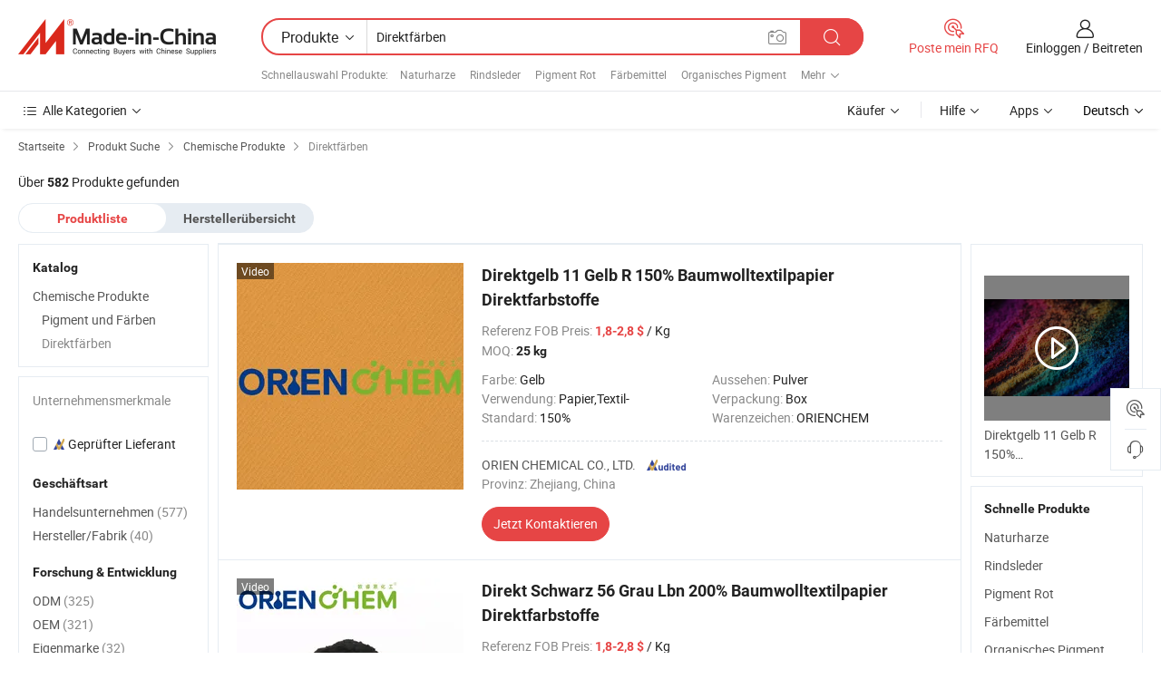

--- FILE ---
content_type: text/html;charset=UTF-8
request_url: https://de.made-in-china.com/category23_Chemicals/Direct-Dye_uiihsissss_1.html
body_size: 32693
content:
<!DOCTYPE HTML>
<html lang="de">
<head>
    <meta http-equiv="X-UA-Compatible" content="IE=edge,chrome=1" />
<meta charset="UTF-8">
    <title>Direktfärben, China Direktfärben Produkte der Kategorie made in China</title>
<meta content="Direktfärben, China Direktfärben, [底层目录名 ] Hersteller, Lieferanten" name="keywords">
    <meta content="Direktfärben Produkte Liste und Direktfärben Produkte in China für deutsche Käufer gemacht, um Quelle China Direktfärben Produkte" name="description">
<meta http-equiv="Content-Type" content="text/html; charset=UTF-8" />
            








                  	    <link rel="canonical" href='https://de.made-in-china.com/category23_Chemicals/Direct-Dye_uiihsissss_1.html'/>
		<link rel="next" href='https://de.made-in-china.com/category23_Chemicals/Direct-Dye_uiihsissss_2.html'/>
                  
                        <link type="text/css" rel="stylesheet" href="https://www.micstatic.com/mlan/css/searchList/searchList_be5ff45d.css" />                            <!-- Polyfill Code Begin --><script chaset="utf-8" type="text/javascript" src="https://www.micstatic.com/polyfill/polyfill-simplify_eb12d58d.js"></script><!-- Polyfill Code End --></head>
<body style="min-width: 1024px;"  probe-clarity="false" >
<div class="auto-size">
    <div id="header" ></div>
<script>
    function headerMlanInit() {
        const funcName = 'headerMlan';
        const app = new window[funcName]({target: document.getElementById('header'), props: {props: {"pageType":4,"logoTitle":"Hersteller und Lieferanten","logoUrl":null,"base":{"buyerInfo":{"service":"Service","newUserGuide":"Leitfaden für Neue Benutzer","auditReport":"Audited Suppliers' Reports","meetSuppliers":"Meet Suppliers","onlineTrading":"Secured Trading Service","buyerCenter":"Käufer-Center","contactUs":"Kontakt","search":"Suche","prodDirectory":"Produktverzeichnis","supplierDiscover":"Supplier Discover","sourcingRequest":"Beschaffungsanfrage Posten","quickLinks":"Quick Links","myFavorites":"Meine Favoriten","visitHistory":"Browser-Chronik","buyer":"Käufer","blog":"Geschäfts-einblicke"},"supplierInfo":{"supplier":"Lieferant","joinAdvance":"加入高级会员","tradeServerMarket":"外贸服务市场","memberHome":"外贸e家","cloudExpo":"Smart Expo云展会","onlineTrade":"交易服务","internationalLogis":"国际物流","northAmericaBrandSailing":"北美全渠道出海","micDomesticTradeStation":"中国制造网内贸站"},"helpInfo":{"whyMic":"Why Made-in-China.com","auditSupplierWay":"How do we audit suppliers","securePaymentWay":"How do we secure payment","submitComplaint":"Eine Beschwerde einreichen","contactUs":"Kontakt","faq":"FAQ","help":"Hilfe"},"appsInfo":{"downloadApp":"Lade App herunter!","forBuyer":"Für Käufer","forSupplier":"Für Lieferant","exploreApp":"Entdecken Sie exklusive App-Rabatte","apps":"Apps"},"languages":[{"lanCode":0,"simpleName":"en","name":"English","value":"//www.made-in-china.com/"},{"lanCode":5,"simpleName":"es","name":"Español","value":"//es.made-in-china.com/"},{"lanCode":4,"simpleName":"pt","name":"Português","value":"//pt.made-in-china.com/"},{"lanCode":2,"simpleName":"fr","name":"Français","value":"//fr.made-in-china.com/"},{"lanCode":3,"simpleName":"ru","name":"Русский язык","value":"//ru.made-in-china.com/"},{"lanCode":8,"simpleName":"it","name":"Italiano","value":"//it.made-in-china.com/"},{"lanCode":6,"simpleName":"de","name":"Deutsch","value":"//de.made-in-china.com/"},{"lanCode":7,"simpleName":"nl","name":"Nederlands","value":"//nl.made-in-china.com/"},{"lanCode":9,"simpleName":"sa","name":"العربية","value":"//sa.made-in-china.com/"},{"lanCode":11,"simpleName":"kr","name":"한국어","value":"//kr.made-in-china.com/"},{"lanCode":10,"simpleName":"jp","name":"日本語","value":"//jp.made-in-china.com/"},{"lanCode":12,"simpleName":"hi","name":"हिन्दी","value":"//hi.made-in-china.com/"},{"lanCode":13,"simpleName":"th","name":"ภาษาไทย","value":"//th.made-in-china.com/"},{"lanCode":14,"simpleName":"tr","name":"Türkçe","value":"//tr.made-in-china.com/"},{"lanCode":15,"simpleName":"vi","name":"Tiếng Việt","value":"//vi.made-in-china.com/"},{"lanCode":16,"simpleName":"id","name":"Bahasa Indonesia","value":"//id.made-in-china.com/"}],"showMlan":true,"showRules":false,"rules":"Rules","language":"de","menu":"Speisekarte","subTitle":null,"subTitleLink":null},"categoryRegion":{"categories":"Alle Kategorien","categoryList":[{"name":"Landwirtschaft & Essen","value":"https://de.made-in-china.com/category1_Agriculture-Food/Agriculture-Food_usssssssss.html","catCode":"1000000000"},{"name":"Kleidung & Accessories","value":"https://de.made-in-china.com/category1_Apparel-Accessories/Apparel-Accessories_uussssssss.html","catCode":"1100000000"},{"name":"Kunsthandwerk","value":"https://de.made-in-china.com/category1_Arts-Crafts/Arts-Crafts_uyssssssss.html","catCode":"1200000000"},{"name":"Auto, Motor und Zusatz","value":"https://de.made-in-china.com/category1_Auto-Motorcycle-Parts-Accessories/Auto-Motorcycle-Parts-Accessories_yossssssss.html","catCode":"2900000000"},{"name":"Koffer, Handtaschen und Geschenkkisten","value":"https://de.made-in-china.com/category1_Bags-Cases-Boxes/Bags-Cases-Boxes_yhssssssss.html","catCode":"2600000000"},{"name":"Chemische Produkte","value":"https://de.made-in-china.com/category1_Chemicals/Chemicals_uissssssss.html","catCode":"1300000000"},{"name":"Computerartikel","value":"https://de.made-in-china.com/category1_Computer-Products/Computer-Products_iissssssss.html","catCode":"3300000000"},{"name":"Bau- und Dekomaterial","value":"https://de.made-in-china.com/category1_Construction-Decoration/Construction-Decoration_ugssssssss.html","catCode":"1500000000"},{"name":"Konsumelektronik","value":"https://de.made-in-china.com/category1_Consumer-Electronics/Consumer-Electronics_unssssssss.html","catCode":"1400000000"},{"name":"Elektronik","value":"https://de.made-in-china.com/category1_Electrical-Electronics/Electrical-Electronics_uhssssssss.html","catCode":"1600000000"},{"name":"Möbel","value":"https://de.made-in-china.com/category1_Furniture/Furniture_yessssssss.html","catCode":"2700000000"},{"name":"Gesundheit und Medizin","value":"https://de.made-in-china.com/category1_Health-Medicine/Health-Medicine_uessssssss.html","catCode":"1700000000"},{"name":"Industrielle Anlagen und Zusatzteile","value":"https://de.made-in-china.com/category1_Industrial-Equipment-Components/Industrial-Equipment-Components_inssssssss.html","catCode":"3400000000"},{"name":"Messinstrumente","value":"https://de.made-in-china.com/category1_Instruments-Meters/Instruments-Meters_igssssssss.html","catCode":"3500000000"},{"name":"Alltagsgegenstände","value":"https://de.made-in-china.com/category1_Light-Industry-Daily-Use/Light-Industry-Daily-Use_urssssssss.html","catCode":"1800000000"},{"name":"Beleuchtung","value":"https://de.made-in-china.com/category1_Lights-Lighting/Lights-Lighting_isssssssss.html","catCode":"3000000000"},{"name":"Produktionsmaschinen","value":"https://de.made-in-china.com/category1_Manufacturing-Processing-Machinery/Manufacturing-Processing-Machinery_uossssssss.html","catCode":"1900000000"},{"name":"Mineralien und Energie","value":"https://de.made-in-china.com/category1_Metallurgy-Mineral-Energy/Metallurgy-Mineral-Energy_ysssssssss.html","catCode":"2000000000"},{"name":"Büromaterial","value":"https://de.made-in-china.com/category1_Office-Supplies/Office-Supplies_yrssssssss.html","catCode":"2800000000"},{"name":"Verpackung und Druck","value":"https://de.made-in-china.com/category1_Packaging-Printing/Packaging-Printing_ihssssssss.html","catCode":"3600000000"},{"name":"Sicherheit und Schutz","value":"https://de.made-in-china.com/category1_Security-Protection/Security-Protection_ygssssssss.html","catCode":"2500000000"},{"name":"Service","value":"https://de.made-in-china.com/category1_Service/Service_ynssssssss.html","catCode":"2400000000"},{"name":"Sport und Erholung","value":"https://de.made-in-china.com/category1_Sporting-Goods-Recreation/Sporting-Goods-Recreation_iussssssss.html","catCode":"3100000000"},{"name":"Textilien","value":"https://de.made-in-china.com/category1_Textile/Textile_yussssssss.html","catCode":"2100000000"},{"name":"Werkzeug","value":"https://de.made-in-china.com/category1_Tools-Hardware/Tools-Hardware_iyssssssss.html","catCode":"3200000000"},{"name":"Spielzeug","value":"https://de.made-in-china.com/category1_Toys/Toys_yyssssssss.html","catCode":"2200000000"},{"name":"Transport","value":"https://de.made-in-china.com/category1_Transportation/Transportation_yissssssss.html","catCode":"2300000000"}],"more":"Mehr"},"searchRegion":{"show":true,"lookingFor":"Sagen Sie uns, was Sie suchen...","homeUrl":"//de.made-in-china.com","products":"Produkte","suppliers":"Lieferanten","uploadImage":"Bild hochladen","max20MbPerImage":"Maximal 20 MB pro Bild","yourRecentKeywords":"Ihre letzten Schlüsselwörter","clearHistory":"Verlauf Löschen","popularSearches":"Ähnliches Suchen","relatedSearches":"Mehr","more":null,"maxSizeErrorMsg":"Upload fehlgeschlagen. Die maximale Bildgröße beträgt 20 MB.","noNetworkErrorMsg":"Keine Netzwerk Verbindung. Bitte überprüfen Sie Ihre Netzwerkeinstellungen und versuchen Sie es noch einmal.","uploadFailedErrorMsg":"Hochladen fehlgeschlagen.Falsches Bildformat. Unterstützte Formate: JPG, PNG, BMP.","relatedList":[{"word":"Naturharze","adsData":null,"link":"//de.made-in-china.com/tag_search_product/Natural-Resins_heuggin_1.html","title":"Naturharze"},{"word":"Rindsleder","adsData":null,"link":"//de.made-in-china.com/tag_search_product/Cowhide_uuirgyn_1.html","title":"Rindsleder"},{"word":"Pigment Rot","adsData":null,"link":"//de.made-in-china.com/tag_search_product/Pigment-Red_iihsn_1.html","title":"Pigment Rot"},{"word":"Färbemittel","adsData":null,"link":"//de.made-in-china.com/tag_search_product/Dyestuff_rneinyyn_1.html","title":"Färbemittel"},{"word":"Organisches Pigment","adsData":null,"link":"//de.made-in-china.com/tag_search_product/Organic-Pigment_gsin_1.html","title":"Organisches Pigment"},{"word":"Pigmentgelb","adsData":null,"link":"//de.made-in-china.com/tag_search_product/Pigment-Yellow_uyhnron_1.html","title":"Pigmentgelb"},{"word":"Pigment Blau","adsData":null,"link":"//de.made-in-china.com/tag_search_product/Pigment-Blue_iishn_1.html","title":"Pigment Blau"},{"word":"Direkt Braun","adsData":null,"link":"//de.made-in-china.com/tag_search_product/Direct-Brown_uisoguhn_1.html","title":"Direkt Braun"},{"word":"Lösungsmittel Gelb","adsData":null,"link":"//de.made-in-china.com/tag_search_product/Solvent-Yellow_uyohhun_1.html","title":"Lösungsmittel Gelb"},{"word":"Pigmentgrün","adsData":null,"link":"//de.made-in-china.com/tag_search_product/Pigment-Green_hhnshn_1.html","title":"Pigmentgrün"},{"word":"Wollpapier","adsData":null,"link":"//de.made-in-china.com/tag_search_product/Wool-Paper_nooygen_1.html","title":"Wollpapier"},{"word":"Nicht-Carbon-Papier","adsData":null,"link":"//de.made-in-china.com/tag_search_product/Non-Carbon-Paper_gineurn_1.html","title":"Nicht-Carbon-Papier"},{"word":"Flüssigkeimöt","adsData":null,"link":"//de.made-in-china.com/tag_search_product/Liquid-Dye_neyerin_1.html","title":"Flüssigkeimöt"},{"word":"Lösungsmittelfarben","adsData":null,"link":"//de.made-in-china.com/tag_search_product/Solvent-Dyes_uueugnn_1.html","title":"Lösungsmittelfarben"},{"word":"Tattoo-Pigment","adsData":null,"link":"//de.made-in-china.com/tag_search_product/Tattoo-Pigment_iynusn_1.html","title":"Tattoo-Pigment"}],"relatedTitle":"Schnellauswahl Produkte","relatedTitleLink":"https://de.made-in-china.com/tag_search_Laboratory-Scientific-Instruments/uuus_1.html","formParams":null,"mlanFormParams":{"keyword":"Direktfärben","inputkeyword":"Direktfärben","type":"Product","currentTab":"1","currentPage":null,"currentCat":"uiihsissss","currentRegion":"","currentProp":"","submitPageUrl":"/multi_category23_Chemicals/Direct-Dye_uiihsissss.html","parentCat":null,"otherSearch":null,"currentAllCatalogCodes":null,"sgsMembership":null,"memberLevel":null,"topOrder":"0","size":"30","more":"mehr","less":"less","staticUrl50":"/category23_Chemicals/Direct-Dye_uiihsissss_50_1.html","staticUrl10":"/category23_Chemicals/Direct-Dye_uiihsissss_10_1.html","staticUrl30":"/category23_Chemicals/Direct-Dye_uiihsissss_1.html","condition":"0","conditionParamsList":[{"condition":"0","conditionName":null,"action":"/productSearch?keyword=#word#","searchUrl":null,"inputPlaceholder":null},{"condition":"1","conditionName":null,"action":"/companySearch?keyword=#word#","searchUrl":null,"inputPlaceholder":null}]},"enterKeywordTips":"Bitte geben Sie mindestens ein Stichwort für Ihre Suche ein."},"frequentRegion":{"rfq":{"rfq":"Poste mein RFQ","searchRfq":"Search RFQs","acquireRfqHover":"Sagen Sie uns, was Sie brauchen und probieren Sie den einfachen Weg, um Angebote zu erhalten !","searchRfqHover":"Discover quality RFQs and connect with big-budget buyers"},"account":{"account":"Konto","signIn":"Einloggen","join":"Beitreten","newUser":"Neuer Benutzer","joinFree":"Kostenlos beitreten","or":"Oder","socialLogin":"Durch Klicken auf Anmelden, Kostenlos anmelden oder Fortfahren mit Facebook, Linkedin, Twitter, Google, %s stimme ich der %sUser Agreement%s und der %sPrivacy Policy%s zu","message":"Nachrichten","quotes":"Zitate","orders":"Aufträge","favorites":"Favoriten","visitHistory":"Browser-Chronik","postSourcingRequest":"Beschaffungsanfrage Posten","hi":"Hallo","signOut":"Austragen","manageProduct":"Produkte Verwalten","editShowroom":"Showroom bearbeiten","username":"","userType":null,"foreignIP":true,"currentYear":2026,"userAgreement":"Nutzungsvertrag","privacyPolicy":"Datenschutzerklärung"},"message":{"message":"Nachrichten","signIn":"Einloggen","join":"Beitreten","newUser":"Neuer Benutzer","joinFree":"Kostenlos beitreten","viewNewMsg":"Sign in to view the new messages","inquiry":"Anfragen","rfq":"RFQs","awaitingPayment":"Awaiting payments","chat":"Plaudern","awaitingQuotation":"Warten auf Angebote"},"cart":{"cart":"Anfragekorb"}},"busiRegion":null,"previewRegion":null}}});
		const hoc=o=>(o.__proto__.$get=function(o){return this.$$.ctx[this.$$.props[o]]},o.__proto__.$getKeys=function(){return Object.keys(this.$$.props)},o.__proto__.$getProps=function(){return this.$get("props")},o.__proto__.$setProps=function(o){var t=this.$getKeys(),s={},p=this;t.forEach(function(o){s[o]=p.$get(o)}),s.props=Object.assign({},s.props,o),this.$set(s)},o.__proto__.$help=function(){console.log("\n            $set(props): void             | 设置props的值\n            $get(key: string): any        | 获取props指定key的值\n            $getKeys(): string[]          | 获取props所有key\n            $getProps(): any              | 获取props里key为props的值（适用nail）\n            $setProps(params: any): void  | 设置props里key为props的值（适用nail）\n            $on(ev, callback): func       | 添加事件监听，返回移除事件监听的函数\n            $destroy(): void              | 销毁组件并触发onDestroy事件\n        ")},o);
        window[`${funcName}Api`] = hoc(app);
    };
</script>
<script type="text/javascript" onload="headerMlanInit()" src="https://www.micstatic.com/nail/pc/header-mlan_6f301846.js"></script>
    <div class="page cf">
        <div class="page-wrap search-list cf">
                    <div class="crumb">
        <span>
            <a href="//de.made-in-china.com"  rel="nofollow">
                <span>Startseite</span>
            </a>
        </span>
        <i class="ob-icon icon-right"></i>
        <span>
            <a href="/html/category.html" rel="nofollow">
                <span>Produkt Suche</span>
            </a>
        </span>
        <i class="ob-icon icon-right"></i>
                      <span>
                <a href="https://de.made-in-china.com/category1_Chemicals/Chemicals_uissssssss.html" rel="nofollow">
                    <span>Chemische Produkte</span>
                </a>
            </span>
            <i class="ob-icon icon-right"></i>
			 			      			 <span>Direktfärben</span>
    			 			                </div>            <div style="margin-top: 20px">
                                    <span class="num-found">Über <strong>582</strong> Produkte gefunden</span>
                            </div>

            <div class="search-filter-bar">
                <div class="list-tab">
                    <ul class="tab">
                        <li class="selected">
                            <a>Produktliste</a>
                        </li>
                        <li>
                                                                                                <a href='/company_Chemicals/Direct-Dye_uiihsissss_1.html' rel="nofollow">Herstellerübersicht</a>
                                                                                    </li>
                    </ul>
                </div>
            </div>

            <div class="search-list-container main-wrap">
                <div class="main">
                                        
                    <!-- 多语产品price页面 MIC-64966 -->
                                            <!-- 多语产品页面 -->
                        <div class="search-list">
    <div class="prod-list">
            <!-- toprank -->
                                            <!-- prod -->
<div class="list-node " faw-module="Search_prod_list">
    <div class="list-node-content cf">
        <div class="prod-content">
            <div class="prod-info">
                <h2 class="product-name">
                                                            <a href="//de.made-in-china.com/co_orienchem/product_Direct-Yellow-11-Yellow-R-150-Cotton-Textile-Paper-Direct-Dyes_uonhggioig.html" target="_blank" title="Direktgelb 11 Gelb R 150% Baumwolltextilpapier Direktfarbstoffe" ads-data="st:2,pdid:OZefkzhTAHWL,pcid:rMQnLiSHbCWv,a:1,ads_tp:,ads_id:,srv_id:,flx_deliv_tp:comb" faw-exposure>
                        Direktgelb 11 Gelb R 150% Baumwolltextilpapier Direktfarbstoffe
                    </a>
                </h2>

                                    <div class="product-property">
			Referenz FOB Preis:
        <span class="info">
		    <strong class="price">1,8-2,8 $</strong> / Kg	    </span>
		<br/>
				MOQ:
        <span class="info">
			<strong>25 kg</strong>
		</span>
		<br/>
	</div>

                
                <div class="extra-property cf">
                    <ul class="property-list">
                                                    <li class="J-faketitle ellipsis">
                                Farbe: <span class="property-val">Gelb</span>
                            </li>
                                                    <li class="J-faketitle ellipsis">
                                Aussehen: <span class="property-val">Pulver</span>
                            </li>
                                                    <li class="J-faketitle ellipsis">
                                Verwendung: <span class="property-val">Papier,Textil-</span>
                            </li>
                                                    <li class="J-faketitle ellipsis">
                                Verpackung: <span class="property-val">Box</span>
                            </li>
                                                    <li class="J-faketitle ellipsis">
                                Standard: <span class="property-val">150%</span>
                            </li>
                                                    <li class="J-faketitle ellipsis">
                                Warenzeichen: <span class="property-val">ORIENCHEM</span>
                            </li>
                                            </ul>
                </div>
                <div class="pro-extra">
    <ul class="company-info">
        <li class="">
            <div class="compnay-name-li J-compnay-name-li">
                <div class="auth-list J-auth-list">
                                                                                                                                                                                                                                                                                                                                                                                                                                        <div class="auth auth-as">
                            <span class="auth-gold-span left_2 as-logo" data-title="Von einer unabhängigen externen Prüfstelle geprüft">
                                <img class="auth-icon ico-audited" src="https://www.micstatic.com/common/img/icon-new/as_32.png" alt="Geprüfter Lieferant">
                            </span>
                        </div>
                                    </div>
                                     <a ads-data="st:3,pcid:rMQnLiSHbCWv,a:1" href="https://de.made-in-china.com/co_orienchem/" target="_blank" >
                        <span> ORIEN CHEMICAL CO., LTD.</span>
                    </a>
                             </div>
        </li>
        <li class="ellipsis">
            <span>
                Provinz: Zhejiang, China            </span>
        </li>
    </ul>
</div>                <div class="prod-btn">
                                                                                    <a  href="https://www.made-in-china.com/sendInquiry/prod_OZefkzhTAHWL_rMQnLiSHbCWv.html?plant=de&from=search&type=cs&target=prod&catcode=1336030000&smode=pc"
                            target="_blank" rel="nofollow" class="btn btn-main" ads-data="st:5,pdid:OZefkzhTAHWL,pcid:rMQnLiSHbCWv,a:1,ads_tp:,ads_id:,srv_id:,flx_deliv_tp:comb">
                                                        <span class="btn-main-text">Jetzt  Kontaktieren</span>
                        </a>
                                                            <b class="tm3_chat_status" lan="de" tmlan="de"  dataId="rMQnLiSHbCWv_OZefkzhTAHWL_1"
                       inquiry="https://www.made-in-china.com/sendInquiry/prod_OZefkzhTAHWL_rMQnLiSHbCWv.html?plant=de&from=search&type=cs&target=prod&catcode=1336030000&smode=pc"
                       processor="chat" cid="rMQnLiSHbCWv"  style="display:none"></b>
                </div>
            </div>
        </div>
        <div class="prod-img img-total slide-prod J-slider-prod">
            <div class="prod-img-wrap">
                                <div class="img-box swiper-container J-slider-prod-box">
                                            <div class="img-list swiper-wrapper prod-banner-list" id="banner-slider">
                                                        
                                                            
                                                                                                                                    <a rel="nofollow" class="img-wrap swiper-slide img-thumb-auto"  href="//de.made-in-china.com/co_orienchem/product_Direct-Yellow-11-Yellow-R-150-Cotton-Textile-Paper-Direct-Dyes_uonhggioig.html" target="_blank" ads-data="st:8,pdid:OZefkzhTAHWL,pcid:rMQnLiSHbCWv,a:1,ads_tp:,ads_id:,srv_id:,flx_deliv_tp:comb">
                                        <div class="img-thumb-inner">
                                                                                                                                                <img class="J-gif-mainPic" src="https://image.made-in-china.com/201f0j10aciWrltPveGK/Direct-Yellow-11-Yellow-R-150-Cotton-Textile-Paper-Direct-Dyes.webp" alt="Direktgelb 11 Gelb R 150% Baumwolltextilpapier Direktfarbstoffe">
                                                                                                                                    </div>
                                    </a>
                                                                    <a rel="nofollow" class="img-wrap swiper-slide img-thumb-auto"  href="//de.made-in-china.com/co_orienchem/product_Direct-Yellow-11-Yellow-R-150-Cotton-Textile-Paper-Direct-Dyes_uonhggioig.html" target="_blank" ads-data="st:8,pdid:OZefkzhTAHWL,pcid:rMQnLiSHbCWv,a:2,ads_tp:,ads_id:,srv_id:,flx_deliv_tp:comb">
                                        <div class="img-thumb-inner">
                                                                                            <img class="J-trigger-lazyload" src="https://www.micstatic.com/common/img/space.png?_v=1769151414715" alt="Direktgelb 11 Gelb R 150% Baumwolltextilpapier Direktfarbstoffe"
                                                     data-original="https://image.made-in-china.com/201f0j10TjZiDgmlhpqY/Direct-Yellow-11-Yellow-R-150-Cotton-Textile-Paper-Direct-Dyes.webp">
                                                                                    </div>
                                    </a>
                                                                    <a rel="nofollow" class="img-wrap swiper-slide img-thumb-auto"  href="//de.made-in-china.com/co_orienchem/product_Direct-Yellow-11-Yellow-R-150-Cotton-Textile-Paper-Direct-Dyes_uonhggioig.html" target="_blank" ads-data="st:8,pdid:OZefkzhTAHWL,pcid:rMQnLiSHbCWv,a:3,ads_tp:,ads_id:,srv_id:,flx_deliv_tp:comb">
                                        <div class="img-thumb-inner">
                                                                                            <img class="J-trigger-lazyload" src="https://www.micstatic.com/common/img/space.png?_v=1769151414715" alt="Direktgelb 11 Gelb R 150% Baumwolltextilpapier Direktfarbstoffe"
                                                     data-original="https://image.made-in-china.com/201f0j10aKshDTwbHgcY/Direct-Yellow-11-Yellow-R-150-Cotton-Textile-Paper-Direct-Dyes.webp">
                                                                                    </div>
                                    </a>
                                                                    <a rel="nofollow" class="img-wrap swiper-slide img-thumb-auto"  href="//de.made-in-china.com/co_orienchem/product_Direct-Yellow-11-Yellow-R-150-Cotton-Textile-Paper-Direct-Dyes_uonhggioig.html" target="_blank" ads-data="st:8,pdid:OZefkzhTAHWL,pcid:rMQnLiSHbCWv,a:4,ads_tp:,ads_id:,srv_id:,flx_deliv_tp:comb">
                                        <div class="img-thumb-inner">
                                                                                            <img class="J-trigger-lazyload" src="https://www.micstatic.com/common/img/space.png?_v=1769151414715" alt="Direktgelb 11 Gelb R 150% Baumwolltextilpapier Direktfarbstoffe"
                                                     data-original="https://image.made-in-china.com/201f0j10aZjiHlmsAuqf/Direct-Yellow-11-Yellow-R-150-Cotton-Textile-Paper-Direct-Dyes.webp">
                                                                                    </div>
                                    </a>
                                                                    <a rel="nofollow" class="img-wrap swiper-slide img-thumb-auto"  href="//de.made-in-china.com/co_orienchem/product_Direct-Yellow-11-Yellow-R-150-Cotton-Textile-Paper-Direct-Dyes_uonhggioig.html" target="_blank" ads-data="st:8,pdid:OZefkzhTAHWL,pcid:rMQnLiSHbCWv,a:5,ads_tp:,ads_id:,srv_id:,flx_deliv_tp:comb">
                                        <div class="img-thumb-inner">
                                                                                            <img class="J-trigger-lazyload" src="https://www.micstatic.com/common/img/space.png?_v=1769151414715" alt="Direktgelb 11 Gelb R 150% Baumwolltextilpapier Direktfarbstoffe"
                                                     data-original="https://image.made-in-china.com/201f0j10tclVgeQBYMYs/Direct-Yellow-11-Yellow-R-150-Cotton-Textile-Paper-Direct-Dyes.webp">
                                                                                    </div>
                                    </a>
                                                                    <a rel="nofollow" class="img-wrap swiper-slide img-thumb-auto"  href="//de.made-in-china.com/co_orienchem/product_Direct-Yellow-11-Yellow-R-150-Cotton-Textile-Paper-Direct-Dyes_uonhggioig.html" target="_blank" ads-data="st:8,pdid:OZefkzhTAHWL,pcid:rMQnLiSHbCWv,a:6,ads_tp:,ads_id:,srv_id:,flx_deliv_tp:comb">
                                        <div class="img-thumb-inner">
                                                                                            <img class="J-trigger-lazyload" src="https://www.micstatic.com/common/img/space.png?_v=1769151414715" alt="Direktgelb 11 Gelb R 150% Baumwolltextilpapier Direktfarbstoffe"
                                                     data-original="https://image.made-in-china.com/201f0j10EqVizNaACMRZ/Direct-Yellow-11-Yellow-R-150-Cotton-Textile-Paper-Direct-Dyes.webp">
                                                                                    </div>
                                    </a>
                                                                                    </div>
                    
                                            <a href="//de.made-in-china.com/co_orienchem/product_Direct-Yellow-11-Yellow-R-150-Cotton-Textile-Paper-Direct-Dyes_uonhggioig.html" target="_blank" rel="nofollow" target="_blank" class="has-icon has-video-icon" ads-data="st:18,pdid:OZefkzhTAHWL,pcid:rMQnLiSHbCWv,a:1,ads_tp:,ads_id:,srv_id:,flx_deliv_tp:comb">Video</a>
                                                                <a class="img-left J-slide-left" href="javascript:;"><i class="ob-icon icon-left"></i></a>
                        <a class="img-right J-slide-right" href="javascript:;"><i class="ob-icon icon-right"></i></a>
                                    </div>
                                    <div class="pagination J-pagination">
                        <span class="swiper-pagination-switch swiper-visible-switch swiper-active-switch"></span>
                        <span class="swiper-pagination-switch"></span>
                        <span class="swiper-pagination-switch"></span>
                    </div>
                            </div>
        </div>
    </div>
    </div>
                                <!-- prod -->
<div class="list-node " faw-module="Search_prod_list">
    <div class="list-node-content cf">
        <div class="prod-content">
            <div class="prod-info">
                <h2 class="product-name">
                                                            <a href="//de.made-in-china.com/co_orienchem/product_Direct-Black-56-Grey-Lbn-200-Cotton-Textile-Paper-Direct-Dyes_uogsnhegng.html" target="_blank" title="Direkt Schwarz 56 Grau Lbn 200% Baumwolltextilpapier Direktfarbstoffe" ads-data="st:2,pdid:hFQabilOLVWv,pcid:rMQnLiSHbCWv,a:2,ads_tp:,ads_id:,srv_id:,flx_deliv_tp:comb" faw-exposure>
                        Direkt Schwarz 56 Grau Lbn 200% Baumwolltextilpapier Direktfarbstoffe
                    </a>
                </h2>

                                    <div class="product-property">
			Referenz FOB Preis:
        <span class="info">
		    <strong class="price">1,8-2,8 $</strong> / Kg	    </span>
		<br/>
				MOQ:
        <span class="info">
			<strong>25 kg</strong>
		</span>
		<br/>
	</div>

                
                <div class="extra-property cf">
                    <ul class="property-list">
                                                    <li class="J-faketitle ellipsis">
                                Farbe: <span class="property-val">Schwarz</span>
                            </li>
                                                    <li class="J-faketitle ellipsis">
                                Aussehen: <span class="property-val">Pulver</span>
                            </li>
                                                    <li class="J-faketitle ellipsis">
                                Verwendung: <span class="property-val">Papier,Textil-</span>
                            </li>
                                                    <li class="J-faketitle ellipsis">
                                Inhalt: <span class="property-val">200%</span>
                            </li>
                                                    <li class="J-faketitle ellipsis">
                                Verpackung: <span class="property-val">Box</span>
                            </li>
                                                    <li class="J-faketitle ellipsis">
                                Standard: <span class="property-val">200%</span>
                            </li>
                                            </ul>
                </div>
                <div class="pro-extra">
    <ul class="company-info">
        <li class="">
            <div class="compnay-name-li J-compnay-name-li">
                <div class="auth-list J-auth-list">
                                                                                                                                                                                                                                                                                                                                                                                                                                        <div class="auth auth-as">
                            <span class="auth-gold-span left_2 as-logo" data-title="Von einer unabhängigen externen Prüfstelle geprüft">
                                <img class="auth-icon ico-audited" src="https://www.micstatic.com/common/img/icon-new/as_32.png" alt="Geprüfter Lieferant">
                            </span>
                        </div>
                                    </div>
                                     <a ads-data="st:3,pcid:rMQnLiSHbCWv,a:2" href="https://de.made-in-china.com/co_orienchem/" target="_blank" >
                        <span> ORIEN CHEMICAL CO., LTD.</span>
                    </a>
                             </div>
        </li>
        <li class="ellipsis">
            <span>
                Provinz: Zhejiang, China            </span>
        </li>
    </ul>
</div>                <div class="prod-btn">
                                                                                    <a  href="https://www.made-in-china.com/sendInquiry/prod_hFQabilOLVWv_rMQnLiSHbCWv.html?plant=de&from=search&type=cs&target=prod&catcode=1336030000&smode=pc"
                            target="_blank" rel="nofollow" class="btn btn-main" ads-data="st:5,pdid:hFQabilOLVWv,pcid:rMQnLiSHbCWv,a:2,ads_tp:,ads_id:,srv_id:,flx_deliv_tp:comb">
                                                        <span class="btn-main-text">Jetzt  Kontaktieren</span>
                        </a>
                                                            <b class="tm3_chat_status" lan="de" tmlan="de"  dataId="rMQnLiSHbCWv_hFQabilOLVWv_1"
                       inquiry="https://www.made-in-china.com/sendInquiry/prod_hFQabilOLVWv_rMQnLiSHbCWv.html?plant=de&from=search&type=cs&target=prod&catcode=1336030000&smode=pc"
                       processor="chat" cid="rMQnLiSHbCWv"  style="display:none"></b>
                </div>
            </div>
        </div>
        <div class="prod-img img-total slide-prod J-slider-prod">
            <div class="prod-img-wrap">
                                <div class="img-box swiper-container J-slider-prod-box">
                                            <div class="img-list swiper-wrapper prod-banner-list" id="banner-slider">
                                                        
                                                            
                                                                                                                                    <a rel="nofollow" class="img-wrap swiper-slide img-thumb-auto"  href="//de.made-in-china.com/co_orienchem/product_Direct-Black-56-Grey-Lbn-200-Cotton-Textile-Paper-Direct-Dyes_uogsnhegng.html" target="_blank" ads-data="st:8,pdid:hFQabilOLVWv,pcid:rMQnLiSHbCWv,a:1,ads_tp:,ads_id:,srv_id:,flx_deliv_tp:comb">
                                        <div class="img-thumb-inner">
                                                                                                                                                <img class="J-gif-mainPic" src="https://image.made-in-china.com/201f0j10CbwMUPYfOGqa/Direct-Black-56-Grey-Lbn-200-Cotton-Textile-Paper-Direct-Dyes.webp" alt="Direkt Schwarz 56 Grau Lbn 200% Baumwolltextilpapier Direktfarbstoffe">
                                                                                                                                    </div>
                                    </a>
                                                                    <a rel="nofollow" class="img-wrap swiper-slide img-thumb-auto"  href="//de.made-in-china.com/co_orienchem/product_Direct-Black-56-Grey-Lbn-200-Cotton-Textile-Paper-Direct-Dyes_uogsnhegng.html" target="_blank" ads-data="st:8,pdid:hFQabilOLVWv,pcid:rMQnLiSHbCWv,a:2,ads_tp:,ads_id:,srv_id:,flx_deliv_tp:comb">
                                        <div class="img-thumb-inner">
                                                                                            <img class="J-trigger-lazyload" src="https://www.micstatic.com/common/img/space.png?_v=1769151414715" alt="Direkt Schwarz 56 Grau Lbn 200% Baumwolltextilpapier Direktfarbstoffe"
                                                     data-original="https://image.made-in-china.com/201f0j10AjslteIKyPqZ/Direct-Black-56-Grey-Lbn-200-Cotton-Textile-Paper-Direct-Dyes.webp">
                                                                                    </div>
                                    </a>
                                                                    <a rel="nofollow" class="img-wrap swiper-slide img-thumb-auto"  href="//de.made-in-china.com/co_orienchem/product_Direct-Black-56-Grey-Lbn-200-Cotton-Textile-Paper-Direct-Dyes_uogsnhegng.html" target="_blank" ads-data="st:8,pdid:hFQabilOLVWv,pcid:rMQnLiSHbCWv,a:3,ads_tp:,ads_id:,srv_id:,flx_deliv_tp:comb">
                                        <div class="img-thumb-inner">
                                                                                            <img class="J-trigger-lazyload" src="https://www.micstatic.com/common/img/space.png?_v=1769151414715" alt="Direkt Schwarz 56 Grau Lbn 200% Baumwolltextilpapier Direktfarbstoffe"
                                                     data-original="https://image.made-in-china.com/201f0j10AZKWEFLcyDqs/Direct-Black-56-Grey-Lbn-200-Cotton-Textile-Paper-Direct-Dyes.webp">
                                                                                    </div>
                                    </a>
                                                                    <a rel="nofollow" class="img-wrap swiper-slide img-thumb-auto"  href="//de.made-in-china.com/co_orienchem/product_Direct-Black-56-Grey-Lbn-200-Cotton-Textile-Paper-Direct-Dyes_uogsnhegng.html" target="_blank" ads-data="st:8,pdid:hFQabilOLVWv,pcid:rMQnLiSHbCWv,a:4,ads_tp:,ads_id:,srv_id:,flx_deliv_tp:comb">
                                        <div class="img-thumb-inner">
                                                                                            <img class="J-trigger-lazyload" src="https://www.micstatic.com/common/img/space.png?_v=1769151414715" alt="Direkt Schwarz 56 Grau Lbn 200% Baumwolltextilpapier Direktfarbstoffe"
                                                     data-original="https://image.made-in-china.com/201f0j10AoWheOSBPMGj/Direct-Black-56-Grey-Lbn-200-Cotton-Textile-Paper-Direct-Dyes.webp">
                                                                                    </div>
                                    </a>
                                                                    <a rel="nofollow" class="img-wrap swiper-slide img-thumb-auto"  href="//de.made-in-china.com/co_orienchem/product_Direct-Black-56-Grey-Lbn-200-Cotton-Textile-Paper-Direct-Dyes_uogsnhegng.html" target="_blank" ads-data="st:8,pdid:hFQabilOLVWv,pcid:rMQnLiSHbCWv,a:5,ads_tp:,ads_id:,srv_id:,flx_deliv_tp:comb">
                                        <div class="img-thumb-inner">
                                                                                            <img class="J-trigger-lazyload" src="https://www.micstatic.com/common/img/space.png?_v=1769151414715" alt="Direkt Schwarz 56 Grau Lbn 200% Baumwolltextilpapier Direktfarbstoffe"
                                                     data-original="https://image.made-in-china.com/201f0j10EbhVeTZMZvGO/Direct-Black-56-Grey-Lbn-200-Cotton-Textile-Paper-Direct-Dyes.webp">
                                                                                    </div>
                                    </a>
                                                                    <a rel="nofollow" class="img-wrap swiper-slide img-thumb-auto"  href="//de.made-in-china.com/co_orienchem/product_Direct-Black-56-Grey-Lbn-200-Cotton-Textile-Paper-Direct-Dyes_uogsnhegng.html" target="_blank" ads-data="st:8,pdid:hFQabilOLVWv,pcid:rMQnLiSHbCWv,a:6,ads_tp:,ads_id:,srv_id:,flx_deliv_tp:comb">
                                        <div class="img-thumb-inner">
                                                                                            <img class="J-trigger-lazyload" src="https://www.micstatic.com/common/img/space.png?_v=1769151414715" alt="Direkt Schwarz 56 Grau Lbn 200% Baumwolltextilpapier Direktfarbstoffe"
                                                     data-original="https://image.made-in-china.com/201f0j10QblhBpKDCeRO/Direct-Black-56-Grey-Lbn-200-Cotton-Textile-Paper-Direct-Dyes.webp">
                                                                                    </div>
                                    </a>
                                                                                    </div>
                    
                                            <a href="//de.made-in-china.com/co_orienchem/product_Direct-Black-56-Grey-Lbn-200-Cotton-Textile-Paper-Direct-Dyes_uogsnhegng.html" target="_blank" rel="nofollow" target="_blank" class="has-icon has-video-icon" ads-data="st:18,pdid:hFQabilOLVWv,pcid:rMQnLiSHbCWv,a:2,ads_tp:,ads_id:,srv_id:,flx_deliv_tp:comb">Video</a>
                                                                <a class="img-left J-slide-left" href="javascript:;"><i class="ob-icon icon-left"></i></a>
                        <a class="img-right J-slide-right" href="javascript:;"><i class="ob-icon icon-right"></i></a>
                                    </div>
                                    <div class="pagination J-pagination">
                        <span class="swiper-pagination-switch swiper-visible-switch swiper-active-switch"></span>
                        <span class="swiper-pagination-switch"></span>
                        <span class="swiper-pagination-switch"></span>
                    </div>
                            </div>
        </div>
    </div>
    </div>
                                <!-- prod -->
<div class="list-node " faw-module="Search_prod_list">
    <div class="list-node-content cf">
        <div class="prod-content">
            <div class="prod-info">
                <h2 class="product-name">
                                                            <a href="//de.made-in-china.com/co_tiankunchem/product_Direct-dyes-manufacturer-Skydiro-Direct-Violet-BK-Direct-Violet-9-Dye-For-Cotton-Natural-fiber-Paper_ysinrneeyg.html" target="_blank" title="Direktfarbstoffhersteller Skydiro Direktviolett BK / Direktviolett 9 Farbstoff für Baumwolle Naturfaser Papier" ads-data="st:2,pdid:XQIRHrylbzWB,pcid:VMQmKWCSgtHJ,a:3,ads_tp:,ads_id:,srv_id:,flx_deliv_tp:comb" faw-exposure>
                        Direktfarbstoffhersteller Skydiro Direktviolett BK / Direktviolett 9 Farbstoff für Baumwolle Naturfaser Papier
                    </a>
                </h2>

                                    <div class="product-property">
				MOQ:
        <span class="info">
			<strong>25 kg</strong>
		</span>
		<br/>
	</div>

                
                <div class="extra-property cf">
                    <ul class="property-list">
                                                    <li class="J-faketitle ellipsis">
                                Farbe: <span class="property-val">Violett</span>
                            </li>
                                                    <li class="J-faketitle ellipsis">
                                Aussehen: <span class="property-val">Pulver</span>
                            </li>
                                                    <li class="J-faketitle ellipsis">
                                Verwendung: <span class="property-val">Papier,Textil-</span>
                            </li>
                                                    <li class="J-faketitle ellipsis">
                                Verpackung: <span class="property-val">25kgs New Carton Box with Pallet</span>
                            </li>
                                                    <li class="J-faketitle ellipsis">
                                Warenzeichen: <span class="property-val">Skydiro</span>
                            </li>
                                                    <li class="J-faketitle ellipsis">
                                Herkunft: <span class="property-val">China</span>
                            </li>
                                            </ul>
                </div>
                <div class="pro-extra">
    <ul class="company-info">
        <li class="">
            <div class="compnay-name-li J-compnay-name-li">
                <div class="auth-list J-auth-list">
                                                                                                                                                                                                                                                                                                                                                                                                                                        <div class="auth auth-as">
                            <span class="auth-gold-span left_2 as-logo" data-title="Von einer unabhängigen externen Prüfstelle geprüft">
                                <img class="auth-icon ico-audited" src="https://www.micstatic.com/common/img/icon-new/as_32.png" alt="Geprüfter Lieferant">
                            </span>
                        </div>
                                    </div>
                                     <a ads-data="st:3,pcid:VMQmKWCSgtHJ,a:3" href="https://de.made-in-china.com/co_tiankunchem/" target="_blank" >
                        <span> HANGZHOU TIANKUN CHEM CO., LTD.</span>
                    </a>
                             </div>
        </li>
        <li class="ellipsis">
            <span>
                Provinz: Zhejiang, China            </span>
        </li>
    </ul>
</div>                <div class="prod-btn">
                                                                                    <a  href="https://www.made-in-china.com/sendInquiry/prod_XQIRHrylbzWB_VMQmKWCSgtHJ.html?plant=de&from=search&type=cs&target=prod&catcode=1336030000&smode=pc"
                            target="_blank" rel="nofollow" class="btn btn-main" ads-data="st:5,pdid:XQIRHrylbzWB,pcid:VMQmKWCSgtHJ,a:3,ads_tp:,ads_id:,srv_id:,flx_deliv_tp:comb">
                                                        <span class="btn-main-text">Jetzt  Kontaktieren</span>
                        </a>
                                                            <b class="tm3_chat_status" lan="de" tmlan="de"  dataId="VMQmKWCSgtHJ_XQIRHrylbzWB_1"
                       inquiry="https://www.made-in-china.com/sendInquiry/prod_XQIRHrylbzWB_VMQmKWCSgtHJ.html?plant=de&from=search&type=cs&target=prod&catcode=1336030000&smode=pc"
                       processor="chat" cid="VMQmKWCSgtHJ"  style="display:none"></b>
                </div>
            </div>
        </div>
        <div class="prod-img img-total slide-prod J-slider-prod">
            <div class="prod-img-wrap">
                                <div class="img-box swiper-container J-slider-prod-box">
                                            <div class="img-list swiper-wrapper prod-banner-list" id="banner-slider">
                                                        
                                                            
                                                                                                                                    <a rel="nofollow" class="img-wrap swiper-slide img-thumb-auto"  href="//de.made-in-china.com/co_tiankunchem/product_Direct-dyes-manufacturer-Skydiro-Direct-Violet-BK-Direct-Violet-9-Dye-For-Cotton-Natural-fiber-Paper_ysinrneeyg.html" target="_blank" ads-data="st:8,pdid:XQIRHrylbzWB,pcid:VMQmKWCSgtHJ,a:1,ads_tp:,ads_id:,srv_id:,flx_deliv_tp:comb">
                                        <div class="img-thumb-inner">
                                                                                                                                                <img class="J-gif-mainPic" src="https://image.made-in-china.com/201f0j10AtZvufSIELoj/Direct-dyes-manufacturer-Skydiro-Direct-Violet-BK-Direct-Violet-9-Dye-For-Cotton-Natural-fiber-Paper.webp" alt="Direktfarbstoffhersteller Skydiro Direktviolett BK / Direktviolett 9 Farbstoff für Baumwolle Naturfaser Papier">
                                                                                                                                    </div>
                                    </a>
                                                                    <a rel="nofollow" class="img-wrap swiper-slide img-thumb-auto"  href="//de.made-in-china.com/co_tiankunchem/product_Direct-dyes-manufacturer-Skydiro-Direct-Violet-BK-Direct-Violet-9-Dye-For-Cotton-Natural-fiber-Paper_ysinrneeyg.html" target="_blank" ads-data="st:8,pdid:XQIRHrylbzWB,pcid:VMQmKWCSgtHJ,a:2,ads_tp:,ads_id:,srv_id:,flx_deliv_tp:comb">
                                        <div class="img-thumb-inner">
                                                                                            <img class="J-trigger-lazyload" src="https://www.micstatic.com/common/img/space.png?_v=1769151414715" alt="Direktfarbstoffhersteller Skydiro Direktviolett BK / Direktviolett 9 Farbstoff für Baumwolle Naturfaser Papier"
                                                     data-original="https://image.made-in-china.com/201f0j10ATSCzIjaADos/Direct-dyes-manufacturer-Skydiro-Direct-Violet-BK-Direct-Violet-9-Dye-For-Cotton-Natural-fiber-Paper.webp">
                                                                                    </div>
                                    </a>
                                                                    <a rel="nofollow" class="img-wrap swiper-slide img-thumb-auto"  href="//de.made-in-china.com/co_tiankunchem/product_Direct-dyes-manufacturer-Skydiro-Direct-Violet-BK-Direct-Violet-9-Dye-For-Cotton-Natural-fiber-Paper_ysinrneeyg.html" target="_blank" ads-data="st:8,pdid:XQIRHrylbzWB,pcid:VMQmKWCSgtHJ,a:3,ads_tp:,ads_id:,srv_id:,flx_deliv_tp:comb">
                                        <div class="img-thumb-inner">
                                                                                            <img class="J-trigger-lazyload" src="https://www.micstatic.com/common/img/space.png?_v=1769151414715" alt="Direktfarbstoffhersteller Skydiro Direktviolett BK / Direktviolett 9 Farbstoff für Baumwolle Naturfaser Papier"
                                                     data-original="https://image.made-in-china.com/201f0j10JaSvuqZzLDkj/Direct-dyes-manufacturer-Skydiro-Direct-Violet-BK-Direct-Violet-9-Dye-For-Cotton-Natural-fiber-Paper.webp">
                                                                                    </div>
                                    </a>
                                                                    <a rel="nofollow" class="img-wrap swiper-slide img-thumb-auto"  href="//de.made-in-china.com/co_tiankunchem/product_Direct-dyes-manufacturer-Skydiro-Direct-Violet-BK-Direct-Violet-9-Dye-For-Cotton-Natural-fiber-Paper_ysinrneeyg.html" target="_blank" ads-data="st:8,pdid:XQIRHrylbzWB,pcid:VMQmKWCSgtHJ,a:4,ads_tp:,ads_id:,srv_id:,flx_deliv_tp:comb">
                                        <div class="img-thumb-inner">
                                                                                            <img class="J-trigger-lazyload" src="https://www.micstatic.com/common/img/space.png?_v=1769151414715" alt="Direktfarbstoffhersteller Skydiro Direktviolett BK / Direktviolett 9 Farbstoff für Baumwolle Naturfaser Papier"
                                                     data-original="https://image.made-in-china.com/201f0j10mzDbawrEAvqN/Direct-dyes-manufacturer-Skydiro-Direct-Violet-BK-Direct-Violet-9-Dye-For-Cotton-Natural-fiber-Paper.webp">
                                                                                    </div>
                                    </a>
                                                                    <a rel="nofollow" class="img-wrap swiper-slide img-thumb-auto"  href="//de.made-in-china.com/co_tiankunchem/product_Direct-dyes-manufacturer-Skydiro-Direct-Violet-BK-Direct-Violet-9-Dye-For-Cotton-Natural-fiber-Paper_ysinrneeyg.html" target="_blank" ads-data="st:8,pdid:XQIRHrylbzWB,pcid:VMQmKWCSgtHJ,a:5,ads_tp:,ads_id:,srv_id:,flx_deliv_tp:comb">
                                        <div class="img-thumb-inner">
                                                                                            <img class="J-trigger-lazyload" src="https://www.micstatic.com/common/img/space.png?_v=1769151414715" alt="Direktfarbstoffhersteller Skydiro Direktviolett BK / Direktviolett 9 Farbstoff für Baumwolle Naturfaser Papier"
                                                     data-original="https://image.made-in-china.com/201f0j10rpAbKkmRljcu/Direct-dyes-manufacturer-Skydiro-Direct-Violet-BK-Direct-Violet-9-Dye-For-Cotton-Natural-fiber-Paper.webp">
                                                                                    </div>
                                    </a>
                                                                    <a rel="nofollow" class="img-wrap swiper-slide img-thumb-auto"  href="//de.made-in-china.com/co_tiankunchem/product_Direct-dyes-manufacturer-Skydiro-Direct-Violet-BK-Direct-Violet-9-Dye-For-Cotton-Natural-fiber-Paper_ysinrneeyg.html" target="_blank" ads-data="st:8,pdid:XQIRHrylbzWB,pcid:VMQmKWCSgtHJ,a:6,ads_tp:,ads_id:,srv_id:,flx_deliv_tp:comb">
                                        <div class="img-thumb-inner">
                                                                                            <img class="J-trigger-lazyload" src="https://www.micstatic.com/common/img/space.png?_v=1769151414715" alt="Direktfarbstoffhersteller Skydiro Direktviolett BK / Direktviolett 9 Farbstoff für Baumwolle Naturfaser Papier"
                                                     data-original="https://image.made-in-china.com/201f0j10ruAkZjmJiKqz/Direct-dyes-manufacturer-Skydiro-Direct-Violet-BK-Direct-Violet-9-Dye-For-Cotton-Natural-fiber-Paper.webp">
                                                                                    </div>
                                    </a>
                                                                                    </div>
                    
                                            <a href="//de.made-in-china.com/co_tiankunchem/product_Direct-dyes-manufacturer-Skydiro-Direct-Violet-BK-Direct-Violet-9-Dye-For-Cotton-Natural-fiber-Paper_ysinrneeyg.html" target="_blank" rel="nofollow" target="_blank" class="has-icon has-video-icon" ads-data="st:18,pdid:XQIRHrylbzWB,pcid:VMQmKWCSgtHJ,a:3,ads_tp:,ads_id:,srv_id:,flx_deliv_tp:comb">Video</a>
                                                                <a class="img-left J-slide-left" href="javascript:;"><i class="ob-icon icon-left"></i></a>
                        <a class="img-right J-slide-right" href="javascript:;"><i class="ob-icon icon-right"></i></a>
                                    </div>
                                    <div class="pagination J-pagination">
                        <span class="swiper-pagination-switch swiper-visible-switch swiper-active-switch"></span>
                        <span class="swiper-pagination-switch"></span>
                        <span class="swiper-pagination-switch"></span>
                    </div>
                            </div>
        </div>
    </div>
    </div>
                                <!-- prod -->
<div class="list-node " faw-module="Search_prod_list">
    <div class="list-node-content cf">
        <div class="prod-content">
            <div class="prod-info">
                <h2 class="product-name">
                                                            <a href="//de.made-in-china.com/co_mornichemical/product_Chemical-Direct-Union-Dyes-Brown-D-RS-for-Textile_uoyouginey.html" target="_blank" title="Chemische Direktunionfarbstoffe Braun D-RS für Textilien" ads-data="st:2,pdid:HwOGkBAJgprz,pcid:VeKxhEZkEvWg,a:4,ads_tp:,ads_id:,srv_id:,flx_deliv_tp:comb" faw-exposure>
                        Chemische Direktunionfarbstoffe Braun D-RS für Textilien
                    </a>
                </h2>

                                    <div class="product-property">
			Referenz FOB Preis:
        <span class="info">
		    <strong class="price">4,00-10,00 $</strong> / Kg	    </span>
		<br/>
				MOQ:
        <span class="info">
			<strong>500 kg</strong>
		</span>
		<br/>
	</div>

                
                <div class="extra-property cf">
                    <ul class="property-list">
                                                    <li class="J-faketitle ellipsis">
                                Farbe: <span class="property-val">Braun</span>
                            </li>
                                                    <li class="J-faketitle ellipsis">
                                Aussehen: <span class="property-val">Pulver</span>
                            </li>
                                                    <li class="J-faketitle ellipsis">
                                Verwendung: <span class="property-val">Textil-</span>
                            </li>
                                                    <li class="J-faketitle ellipsis">
                                Applikation Material: <span class="property-val">Leder</span>
                            </li>
                                                    <li class="J-faketitle ellipsis">
                                Inhalt: <span class="property-val">100%</span>
                            </li>
                                                    <li class="J-faketitle ellipsis">
                                Verpackung: <span class="property-val">Carton</span>
                            </li>
                                            </ul>
                </div>
                <div class="pro-extra">
    <ul class="company-info">
        <li class="">
            <div class="compnay-name-li J-compnay-name-li">
                <div class="auth-list J-auth-list">
                                                                                                                                                                                                                                                                                                                                                                                                                                        <div class="auth auth-as">
                            <span class="auth-gold-span left_2 as-logo" data-title="Von einer unabhängigen externen Prüfstelle geprüft">
                                <img class="auth-icon ico-audited" src="https://www.micstatic.com/common/img/icon-new/as_32.png" alt="Geprüfter Lieferant">
                            </span>
                        </div>
                                    </div>
                                     <a ads-data="st:3,pcid:VeKxhEZkEvWg,a:4" href="https://de.made-in-china.com/co_mornichemical/" target="_blank" >
                        <span> Jiangxi Morni Chemical Co., Ltd.</span>
                    </a>
                             </div>
        </li>
        <li class="ellipsis">
            <span>
                Provinz: Jiangxi, China            </span>
        </li>
    </ul>
</div>                <div class="prod-btn">
                                                                                    <a  href="https://www.made-in-china.com/sendInquiry/prod_HwOGkBAJgprz_VeKxhEZkEvWg.html?plant=de&from=search&type=cs&target=prod&catcode=1336030000&smode=pc"
                            target="_blank" rel="nofollow" class="btn btn-main" ads-data="st:5,pdid:HwOGkBAJgprz,pcid:VeKxhEZkEvWg,a:4,ads_tp:,ads_id:,srv_id:,flx_deliv_tp:comb">
                                                        <span class="btn-main-text">Jetzt  Kontaktieren</span>
                        </a>
                                                            <b class="tm3_chat_status" lan="de" tmlan="de"  dataId="VeKxhEZkEvWg_HwOGkBAJgprz_1"
                       inquiry="https://www.made-in-china.com/sendInquiry/prod_HwOGkBAJgprz_VeKxhEZkEvWg.html?plant=de&from=search&type=cs&target=prod&catcode=1336030000&smode=pc"
                       processor="chat" cid="VeKxhEZkEvWg"  style="display:none"></b>
                </div>
            </div>
        </div>
        <div class="prod-img img-total slide-prod J-slider-prod">
            <div class="prod-img-wrap">
                                <div class="img-box swiper-container J-slider-prod-box">
                                            <div class="img-list swiper-wrapper prod-banner-list" id="banner-slider">
                                                        
                                                            
                                                                                                                                    <a rel="nofollow" class="img-wrap swiper-slide img-thumb-auto"  href="//de.made-in-china.com/co_mornichemical/product_Chemical-Direct-Union-Dyes-Brown-D-RS-for-Textile_uoyouginey.html" target="_blank" ads-data="st:8,pdid:HwOGkBAJgprz,pcid:VeKxhEZkEvWg,a:1,ads_tp:,ads_id:,srv_id:,flx_deliv_tp:comb">
                                        <div class="img-thumb-inner">
                                                                                                                                                <img class="J-gif-mainPic" src="https://image.made-in-china.com/201f0j10wMviZBtFLful/Chemical-Direct-Union-Dyes-Brown-D-RS-for-Textile.webp" alt="Chemische Direktunionfarbstoffe Braun D-RS für Textilien">
                                                                                                                                    </div>
                                    </a>
                                                                    <a rel="nofollow" class="img-wrap swiper-slide img-thumb-auto"  href="//de.made-in-china.com/co_mornichemical/product_Chemical-Direct-Union-Dyes-Brown-D-RS-for-Textile_uoyouginey.html" target="_blank" ads-data="st:8,pdid:HwOGkBAJgprz,pcid:VeKxhEZkEvWg,a:2,ads_tp:,ads_id:,srv_id:,flx_deliv_tp:comb">
                                        <div class="img-thumb-inner">
                                                                                            <img class="J-trigger-lazyload" src="https://www.micstatic.com/common/img/space.png?_v=1769151414715" alt="Chemische Direktunionfarbstoffe Braun D-RS für Textilien"
                                                     data-original="https://image.made-in-china.com/201f0j10ABviKOaMLUpl/Chemical-Direct-Union-Dyes-Brown-D-RS-for-Textile.webp">
                                                                                    </div>
                                    </a>
                                                                    <a rel="nofollow" class="img-wrap swiper-slide img-thumb-auto"  href="//de.made-in-china.com/co_mornichemical/product_Chemical-Direct-Union-Dyes-Brown-D-RS-for-Textile_uoyouginey.html" target="_blank" ads-data="st:8,pdid:HwOGkBAJgprz,pcid:VeKxhEZkEvWg,a:3,ads_tp:,ads_id:,srv_id:,flx_deliv_tp:comb">
                                        <div class="img-thumb-inner">
                                                                                            <img class="J-trigger-lazyload" src="https://www.micstatic.com/common/img/space.png?_v=1769151414715" alt="Chemische Direktunionfarbstoffe Braun D-RS für Textilien"
                                                     data-original="https://image.made-in-china.com/201f0j10EveiSQTgIGpo/Chemical-Direct-Union-Dyes-Brown-D-RS-for-Textile.webp">
                                                                                    </div>
                                    </a>
                                                                    <a rel="nofollow" class="img-wrap swiper-slide img-thumb-auto"  href="//de.made-in-china.com/co_mornichemical/product_Chemical-Direct-Union-Dyes-Brown-D-RS-for-Textile_uoyouginey.html" target="_blank" ads-data="st:8,pdid:HwOGkBAJgprz,pcid:VeKxhEZkEvWg,a:4,ads_tp:,ads_id:,srv_id:,flx_deliv_tp:comb">
                                        <div class="img-thumb-inner">
                                                                                            <img class="J-trigger-lazyload" src="https://www.micstatic.com/common/img/space.png?_v=1769151414715" alt="Chemische Direktunionfarbstoffe Braun D-RS für Textilien"
                                                     data-original="https://image.made-in-china.com/201f0j10QMBlZztFYYpq/Chemical-Direct-Union-Dyes-Brown-D-RS-for-Textile.webp">
                                                                                    </div>
                                    </a>
                                                                    <a rel="nofollow" class="img-wrap swiper-slide img-thumb-auto"  href="//de.made-in-china.com/co_mornichemical/product_Chemical-Direct-Union-Dyes-Brown-D-RS-for-Textile_uoyouginey.html" target="_blank" ads-data="st:8,pdid:HwOGkBAJgprz,pcid:VeKxhEZkEvWg,a:5,ads_tp:,ads_id:,srv_id:,flx_deliv_tp:comb">
                                        <div class="img-thumb-inner">
                                                                                            <img class="J-trigger-lazyload" src="https://www.micstatic.com/common/img/space.png?_v=1769151414715" alt="Chemische Direktunionfarbstoffe Braun D-RS für Textilien"
                                                     data-original="https://image.made-in-china.com/201f0j10QveVSitEqRub/Chemical-Direct-Union-Dyes-Brown-D-RS-for-Textile.webp">
                                                                                    </div>
                                    </a>
                                                                    <a rel="nofollow" class="img-wrap swiper-slide img-thumb-auto"  href="//de.made-in-china.com/co_mornichemical/product_Chemical-Direct-Union-Dyes-Brown-D-RS-for-Textile_uoyouginey.html" target="_blank" ads-data="st:8,pdid:HwOGkBAJgprz,pcid:VeKxhEZkEvWg,a:6,ads_tp:,ads_id:,srv_id:,flx_deliv_tp:comb">
                                        <div class="img-thumb-inner">
                                                                                            <img class="J-trigger-lazyload" src="https://www.micstatic.com/common/img/space.png?_v=1769151414715" alt="Chemische Direktunionfarbstoffe Braun D-RS für Textilien"
                                                     data-original="https://image.made-in-china.com/201f0j10tCMlSeTKhRuq/Chemical-Direct-Union-Dyes-Brown-D-RS-for-Textile.webp">
                                                                                    </div>
                                    </a>
                                                                                    </div>
                    
                                                                <a class="img-left J-slide-left" href="javascript:;"><i class="ob-icon icon-left"></i></a>
                        <a class="img-right J-slide-right" href="javascript:;"><i class="ob-icon icon-right"></i></a>
                                    </div>
                                    <div class="pagination J-pagination">
                        <span class="swiper-pagination-switch swiper-visible-switch swiper-active-switch"></span>
                        <span class="swiper-pagination-switch"></span>
                        <span class="swiper-pagination-switch"></span>
                    </div>
                            </div>
        </div>
    </div>
    </div>
                                <!-- prod -->
<div class="list-node " faw-module="Search_prod_list">
    <div class="list-node-content cf">
        <div class="prod-content">
            <div class="prod-info">
                <h2 class="product-name">
                                                            <a href="//de.made-in-china.com/co_chemger/product_Indigo-Vat-Blue-Dyes-94-98-99-Textiles-Jeans-Textile-Reactive-Disperse-Dye-Price_ysnegrguhy.html" target="_blank" title="Indigo-Vat-Blaudyes 94%/98%/99% Textilien Jeans Textil Reaktive Disperse Farbe Preis" ads-data="st:2,pdid:GmvRsMWKXlpV,pcid:hFMGZkqBQplj,a:5,ads_tp:,ads_id:,srv_id:,flx_deliv_tp:comb" faw-exposure>
                        Indigo-Vat-Blaudyes 94%/98%/99% Textilien Jeans Textil Reaktive Disperse Farbe Preis
                    </a>
                </h2>

                                    <div class="product-property">
			Referenz FOB Preis:
        <span class="info">
		    <strong class="price">3,5-4,8 $</strong> / Kg	    </span>
		<br/>
				MOQ:
        <span class="info">
			<strong>1 kg</strong>
		</span>
		<br/>
	</div>

                
                <div class="extra-property cf">
                    <ul class="property-list">
                                                    <li class="J-faketitle ellipsis">
                                Farbe: <span class="property-val">Blau</span>
                            </li>
                                                    <li class="J-faketitle ellipsis">
                                Aussehen: <span class="property-val">Körnig</span>
                            </li>
                                                    <li class="J-faketitle ellipsis">
                                Verwendung: <span class="property-val">Papier,Tinte,Leder,Textil-,Lebensmittel,Kunststoff,Malen</span>
                            </li>
                                                    <li class="J-faketitle ellipsis">
                                Applikation Material: <span class="property-val">Naturseide</span>
                            </li>
                                                    <li class="J-faketitle ellipsis">
                                Verpackung: <span class="property-val">20/25kgs PP/Kraft Paper Bag</span>
                            </li>
                                                    <li class="J-faketitle ellipsis">
                                Standard: <span class="property-val">Purity: 94%min</span>
                            </li>
                                            </ul>
                </div>
                <div class="pro-extra">
    <ul class="company-info">
        <li class="">
            <div class="compnay-name-li J-compnay-name-li">
                <div class="auth-list J-auth-list">
                                                                                                                                                                                                                                                                                                                                                                                                                                        <div class="auth auth-as">
                            <span class="auth-gold-span left_2 as-logo" data-title="Von einer unabhängigen externen Prüfstelle geprüft">
                                <img class="auth-icon ico-audited" src="https://www.micstatic.com/common/img/icon-new/as_32.png" alt="Geprüfter Lieferant">
                            </span>
                        </div>
                                    </div>
                                     <a ads-data="st:3,pcid:hFMGZkqBQplj,a:5" href="https://de.made-in-china.com/co_chemger/" target="_blank" >
                        <span> HENAN CHEMGER GROUP CORPORATION</span>
                    </a>
                             </div>
        </li>
        <li class="ellipsis">
            <span>
                Provinz: Henan, China            </span>
        </li>
    </ul>
</div>                <div class="prod-btn">
                                                                                    <a  href="https://www.made-in-china.com/sendInquiry/prod_GmvRsMWKXlpV_hFMGZkqBQplj.html?plant=de&from=search&type=cs&target=prod&catcode=1336030000&smode=pc"
                            target="_blank" rel="nofollow" class="btn btn-main" ads-data="st:5,pdid:GmvRsMWKXlpV,pcid:hFMGZkqBQplj,a:5,ads_tp:,ads_id:,srv_id:,flx_deliv_tp:comb">
                                                        <span class="btn-main-text">Jetzt  Kontaktieren</span>
                        </a>
                                                            <b class="tm3_chat_status" lan="de" tmlan="de"  dataId="hFMGZkqBQplj_GmvRsMWKXlpV_1"
                       inquiry="https://www.made-in-china.com/sendInquiry/prod_GmvRsMWKXlpV_hFMGZkqBQplj.html?plant=de&from=search&type=cs&target=prod&catcode=1336030000&smode=pc"
                       processor="chat" cid="hFMGZkqBQplj"  style="display:none"></b>
                </div>
            </div>
        </div>
        <div class="prod-img img-total slide-prod J-slider-prod">
            <div class="prod-img-wrap">
                                <div class="img-box swiper-container J-slider-prod-box">
                                            <div class="img-list swiper-wrapper prod-banner-list" id="banner-slider">
                                                        
                                                            
                                                                                                                                    <a rel="nofollow" class="img-wrap swiper-slide img-thumb-auto"  href="//de.made-in-china.com/co_chemger/product_Indigo-Vat-Blue-Dyes-94-98-99-Textiles-Jeans-Textile-Reactive-Disperse-Dye-Price_ysnegrguhy.html" target="_blank" ads-data="st:8,pdid:GmvRsMWKXlpV,pcid:hFMGZkqBQplj,a:1,ads_tp:,ads_id:,srv_id:,flx_deliv_tp:comb">
                                        <div class="img-thumb-inner">
                                                                                                                                                <img class="J-gif-mainPic" src="https://image.made-in-china.com/201f0j10plroUSGCvQzv/Indigo-Vat-Blue-Dyes-94-98-99-Textiles-Jeans-Textile-Reactive-Disperse-Dye-Price.webp" alt="Indigo-Vat-Blaudyes 94%/98%/99% Textilien Jeans Textil Reaktive Disperse Farbe Preis">
                                                                                                                                    </div>
                                    </a>
                                                                    <a rel="nofollow" class="img-wrap swiper-slide img-thumb-auto"  href="//de.made-in-china.com/co_chemger/product_Indigo-Vat-Blue-Dyes-94-98-99-Textiles-Jeans-Textile-Reactive-Disperse-Dye-Price_ysnegrguhy.html" target="_blank" ads-data="st:8,pdid:GmvRsMWKXlpV,pcid:hFMGZkqBQplj,a:2,ads_tp:,ads_id:,srv_id:,flx_deliv_tp:comb">
                                        <div class="img-thumb-inner">
                                                                                            <img class="J-trigger-lazyload" src="https://www.micstatic.com/common/img/space.png?_v=1769151414715" alt="Indigo-Vat-Blaudyes 94%/98%/99% Textilien Jeans Textil Reaktive Disperse Farbe Preis"
                                                     data-original="https://image.made-in-china.com/201f0j10dvDWCGeqSAUS/Indigo-Vat-Blue-Dyes-94-98-99-Textiles-Jeans-Textile-Reactive-Disperse-Dye-Price.webp">
                                                                                    </div>
                                    </a>
                                                                    <a rel="nofollow" class="img-wrap swiper-slide img-thumb-auto"  href="//de.made-in-china.com/co_chemger/product_Indigo-Vat-Blue-Dyes-94-98-99-Textiles-Jeans-Textile-Reactive-Disperse-Dye-Price_ysnegrguhy.html" target="_blank" ads-data="st:8,pdid:GmvRsMWKXlpV,pcid:hFMGZkqBQplj,a:3,ads_tp:,ads_id:,srv_id:,flx_deliv_tp:comb">
                                        <div class="img-thumb-inner">
                                                                                            <img class="J-trigger-lazyload" src="https://www.micstatic.com/common/img/space.png?_v=1769151414715" alt="Indigo-Vat-Blaudyes 94%/98%/99% Textilien Jeans Textil Reaktive Disperse Farbe Preis"
                                                     data-original="https://image.made-in-china.com/201f0j10FDPbHySLLmzr/Indigo-Vat-Blue-Dyes-94-98-99-Textiles-Jeans-Textile-Reactive-Disperse-Dye-Price.webp">
                                                                                    </div>
                                    </a>
                                                                    <a rel="nofollow" class="img-wrap swiper-slide img-thumb-auto"  href="//de.made-in-china.com/co_chemger/product_Indigo-Vat-Blue-Dyes-94-98-99-Textiles-Jeans-Textile-Reactive-Disperse-Dye-Price_ysnegrguhy.html" target="_blank" ads-data="st:8,pdid:GmvRsMWKXlpV,pcid:hFMGZkqBQplj,a:4,ads_tp:,ads_id:,srv_id:,flx_deliv_tp:comb">
                                        <div class="img-thumb-inner">
                                                                                            <img class="J-trigger-lazyload" src="https://www.micstatic.com/common/img/space.png?_v=1769151414715" alt="Indigo-Vat-Blaudyes 94%/98%/99% Textilien Jeans Textil Reaktive Disperse Farbe Preis"
                                                     data-original="https://image.made-in-china.com/201f0j10wLHcDzsKrApg/Indigo-Vat-Blue-Dyes-94-98-99-Textiles-Jeans-Textile-Reactive-Disperse-Dye-Price.webp">
                                                                                    </div>
                                    </a>
                                                                    <a rel="nofollow" class="img-wrap swiper-slide img-thumb-auto"  href="//de.made-in-china.com/co_chemger/product_Indigo-Vat-Blue-Dyes-94-98-99-Textiles-Jeans-Textile-Reactive-Disperse-Dye-Price_ysnegrguhy.html" target="_blank" ads-data="st:8,pdid:GmvRsMWKXlpV,pcid:hFMGZkqBQplj,a:5,ads_tp:,ads_id:,srv_id:,flx_deliv_tp:comb">
                                        <div class="img-thumb-inner">
                                                                                            <img class="J-trigger-lazyload" src="https://www.micstatic.com/common/img/space.png?_v=1769151414715" alt="Indigo-Vat-Blaudyes 94%/98%/99% Textilien Jeans Textil Reaktive Disperse Farbe Preis"
                                                     data-original="https://image.made-in-china.com/201f0j10PQWvbMBGCHkj/Indigo-Vat-Blue-Dyes-94-98-99-Textiles-Jeans-Textile-Reactive-Disperse-Dye-Price.webp">
                                                                                    </div>
                                    </a>
                                                                    <a rel="nofollow" class="img-wrap swiper-slide img-thumb-auto"  href="//de.made-in-china.com/co_chemger/product_Indigo-Vat-Blue-Dyes-94-98-99-Textiles-Jeans-Textile-Reactive-Disperse-Dye-Price_ysnegrguhy.html" target="_blank" ads-data="st:8,pdid:GmvRsMWKXlpV,pcid:hFMGZkqBQplj,a:6,ads_tp:,ads_id:,srv_id:,flx_deliv_tp:comb">
                                        <div class="img-thumb-inner">
                                                                                            <img class="J-trigger-lazyload" src="https://www.micstatic.com/common/img/space.png?_v=1769151414715" alt="Indigo-Vat-Blaudyes 94%/98%/99% Textilien Jeans Textil Reaktive Disperse Farbe Preis"
                                                     data-original="https://image.made-in-china.com/201f0j10dDIcLWshfJgu/Indigo-Vat-Blue-Dyes-94-98-99-Textiles-Jeans-Textile-Reactive-Disperse-Dye-Price.webp">
                                                                                    </div>
                                    </a>
                                                                                    </div>
                    
                                            <a href="//de.made-in-china.com/co_chemger/product_Indigo-Vat-Blue-Dyes-94-98-99-Textiles-Jeans-Textile-Reactive-Disperse-Dye-Price_ysnegrguhy.html" target="_blank" rel="nofollow" target="_blank" class="has-icon has-video-icon" ads-data="st:18,pdid:GmvRsMWKXlpV,pcid:hFMGZkqBQplj,a:5,ads_tp:,ads_id:,srv_id:,flx_deliv_tp:comb">Video</a>
                                                                <a class="img-left J-slide-left" href="javascript:;"><i class="ob-icon icon-left"></i></a>
                        <a class="img-right J-slide-right" href="javascript:;"><i class="ob-icon icon-right"></i></a>
                                    </div>
                                    <div class="pagination J-pagination">
                        <span class="swiper-pagination-switch swiper-visible-switch swiper-active-switch"></span>
                        <span class="swiper-pagination-switch"></span>
                        <span class="swiper-pagination-switch"></span>
                    </div>
                            </div>
        </div>
    </div>
    </div>
                                            <!-- prod -->
<div class="list-node " faw-module="Search_prod_list">
    <div class="list-node-content cf">
        <div class="prod-content">
            <div class="prod-info">
                <h2 class="product-name">
                                                            <a href="//de.made-in-china.com/co_jqmaterial/product_Best-Quality-Free-Salt-Water-Soluble-Dye-Direct-Yellow-132-for-Inkjet-Printer_yunerhyuog.html" target="_blank" title="Beste Qualität kostenlose salzwasserlösliche Farbstoff Direktgelb 132 für Tintenstrahldrucker" ads-data="st:2,pdid:AfSRbFsoADkY,pcid:PXztLjVKAchD,a:6,ads_tp:,ads_id:,srv_id:,flx_deliv_tp:comb" faw-exposure>
                        Beste Qualität kostenlose salzwasserlösliche Farbstoff Direktgelb 132 für Tintenstrahldrucker
                    </a>
                </h2>

                                    <div class="product-property">
			Referenz FOB Preis:
        <span class="info">
		    <strong class="price">15,00-30,00 $</strong> / Kg	    </span>
		<br/>
				MOQ:
        <span class="info">
			<strong>1 Stück</strong>
		</span>
		<br/>
	</div>

                
                <div class="extra-property cf">
                    <ul class="property-list">
                                                    <li class="J-faketitle ellipsis">
                                Farbe: <span class="property-val">Gelb</span>
                            </li>
                                                    <li class="J-faketitle ellipsis">
                                Aussehen: <span class="property-val">Pulver</span>
                            </li>
                                                    <li class="J-faketitle ellipsis">
                                Verwendung: <span class="property-val">Tinte,Lebensmittel,Malen</span>
                            </li>
                                                    <li class="J-faketitle ellipsis">
                                Inhalt: <span class="property-val">100%</span>
                            </li>
                                                    <li class="J-faketitle ellipsis">
                                Verpackung: <span class="property-val">25kg/Box</span>
                            </li>
                                                    <li class="J-faketitle ellipsis">
                                Standard: <span class="property-val">159.688</span>
                            </li>
                                            </ul>
                </div>
                <div class="pro-extra">
    <ul class="company-info">
        <li class="">
            <div class="compnay-name-li J-compnay-name-li">
                <div class="auth-list J-auth-list">
                                                                                                                                                                                                                                                                                                                                                                                                                                        <div class="auth auth-as">
                            <span class="auth-gold-span left_2 as-logo" data-title="Von einer unabhängigen externen Prüfstelle geprüft">
                                <img class="auth-icon ico-audited" src="https://www.micstatic.com/common/img/icon-new/as_32.png" alt="Geprüfter Lieferant">
                            </span>
                        </div>
                                    </div>
                                     <a ads-data="st:3,pcid:PXztLjVKAchD,a:6" href="https://de.made-in-china.com/co_jqmaterial/" target="_blank" >
                        <span> Hunan Jqmaterial Tech Co., Ltd.</span>
                    </a>
                             </div>
        </li>
        <li class="ellipsis">
            <span>
                Provinz: Hunan, China            </span>
        </li>
    </ul>
</div>                <div class="prod-btn">
                                                                                    <a  href="https://www.made-in-china.com/sendInquiry/prod_AfSRbFsoADkY_PXztLjVKAchD.html?plant=de&from=search&type=cs&target=prod&catcode=1336030000&smode=pc"
                            target="_blank" rel="nofollow" class="btn btn-main" ads-data="st:5,pdid:AfSRbFsoADkY,pcid:PXztLjVKAchD,a:6,ads_tp:,ads_id:,srv_id:,flx_deliv_tp:comb">
                                                        <span class="btn-main-text">Jetzt  Kontaktieren</span>
                        </a>
                                                            <b class="tm3_chat_status" lan="de" tmlan="de"  dataId="PXztLjVKAchD_AfSRbFsoADkY_1"
                       inquiry="https://www.made-in-china.com/sendInquiry/prod_AfSRbFsoADkY_PXztLjVKAchD.html?plant=de&from=search&type=cs&target=prod&catcode=1336030000&smode=pc"
                       processor="chat" cid="PXztLjVKAchD"  style="display:none"></b>
                </div>
            </div>
        </div>
        <div class="prod-img img-total slide-prod J-slider-prod">
            <div class="prod-img-wrap">
                                <div class="img-box swiper-container J-slider-prod-box">
                                            <div class="img-list swiper-wrapper prod-banner-list" id="banner-slider">
                                                        
                                                            
                                                                                                                                    <a rel="nofollow" class="img-wrap swiper-slide img-thumb-auto"  href="//de.made-in-china.com/co_jqmaterial/product_Best-Quality-Free-Salt-Water-Soluble-Dye-Direct-Yellow-132-for-Inkjet-Printer_yunerhyuog.html" target="_blank" ads-data="st:8,pdid:AfSRbFsoADkY,pcid:PXztLjVKAchD,a:1,ads_tp:,ads_id:,srv_id:,flx_deliv_tp:comb">
                                        <div class="img-thumb-inner">
                                                                                                                                                <img class="J-gif-mainPic J-firstLazyload" src="https://www.micstatic.com/common/img/space.png?_v=1769151414715" alt="Beste Qualität kostenlose salzwasserlösliche Farbstoff Direktgelb 132 für Tintenstrahldrucker"
                                                         data-original="https://image.made-in-china.com/201f0j10MEVCGSTdfcqy/Best-Quality-Free-Salt-Water-Soluble-Dye-Direct-Yellow-132-for-Inkjet-Printer.webp">
                                                                                                                                    </div>
                                    </a>
                                                                    <a rel="nofollow" class="img-wrap swiper-slide img-thumb-auto"  href="//de.made-in-china.com/co_jqmaterial/product_Best-Quality-Free-Salt-Water-Soluble-Dye-Direct-Yellow-132-for-Inkjet-Printer_yunerhyuog.html" target="_blank" ads-data="st:8,pdid:AfSRbFsoADkY,pcid:PXztLjVKAchD,a:2,ads_tp:,ads_id:,srv_id:,flx_deliv_tp:comb">
                                        <div class="img-thumb-inner">
                                                                                            <img class="J-trigger-lazyload" src="https://www.micstatic.com/common/img/space.png?_v=1769151414715" alt="Beste Qualität kostenlose salzwasserlösliche Farbstoff Direktgelb 132 für Tintenstrahldrucker"
                                                     data-original="https://image.made-in-china.com/201f0j10CTieGJEhnbcF/Best-Quality-Free-Salt-Water-Soluble-Dye-Direct-Yellow-132-for-Inkjet-Printer.webp">
                                                                                    </div>
                                    </a>
                                                                    <a rel="nofollow" class="img-wrap swiper-slide img-thumb-auto"  href="//de.made-in-china.com/co_jqmaterial/product_Best-Quality-Free-Salt-Water-Soluble-Dye-Direct-Yellow-132-for-Inkjet-Printer_yunerhyuog.html" target="_blank" ads-data="st:8,pdid:AfSRbFsoADkY,pcid:PXztLjVKAchD,a:3,ads_tp:,ads_id:,srv_id:,flx_deliv_tp:comb">
                                        <div class="img-thumb-inner">
                                                                                            <img class="J-trigger-lazyload" src="https://www.micstatic.com/common/img/space.png?_v=1769151414715" alt="Beste Qualität kostenlose salzwasserlösliche Farbstoff Direktgelb 132 für Tintenstrahldrucker"
                                                     data-original="https://image.made-in-china.com/201f0j10ZTiBYfaKhoky/Best-Quality-Free-Salt-Water-Soluble-Dye-Direct-Yellow-132-for-Inkjet-Printer.webp">
                                                                                    </div>
                                    </a>
                                                                    <a rel="nofollow" class="img-wrap swiper-slide img-thumb-auto"  href="//de.made-in-china.com/co_jqmaterial/product_Best-Quality-Free-Salt-Water-Soluble-Dye-Direct-Yellow-132-for-Inkjet-Printer_yunerhyuog.html" target="_blank" ads-data="st:8,pdid:AfSRbFsoADkY,pcid:PXztLjVKAchD,a:4,ads_tp:,ads_id:,srv_id:,flx_deliv_tp:comb">
                                        <div class="img-thumb-inner">
                                                                                            <img class="J-trigger-lazyload" src="https://www.micstatic.com/common/img/space.png?_v=1769151414715" alt="Beste Qualität kostenlose salzwasserlösliche Farbstoff Direktgelb 132 für Tintenstrahldrucker"
                                                     data-original="https://image.made-in-china.com/201f0j10ZaheYDTtJbcF/Best-Quality-Free-Salt-Water-Soluble-Dye-Direct-Yellow-132-for-Inkjet-Printer.webp">
                                                                                    </div>
                                    </a>
                                                                    <a rel="nofollow" class="img-wrap swiper-slide img-thumb-auto"  href="//de.made-in-china.com/co_jqmaterial/product_Best-Quality-Free-Salt-Water-Soluble-Dye-Direct-Yellow-132-for-Inkjet-Printer_yunerhyuog.html" target="_blank" ads-data="st:8,pdid:AfSRbFsoADkY,pcid:PXztLjVKAchD,a:5,ads_tp:,ads_id:,srv_id:,flx_deliv_tp:comb">
                                        <div class="img-thumb-inner">
                                                                                            <img class="J-trigger-lazyload" src="https://www.micstatic.com/common/img/space.png?_v=1769151414715" alt="Beste Qualität kostenlose salzwasserlösliche Farbstoff Direktgelb 132 für Tintenstrahldrucker"
                                                     data-original="https://image.made-in-china.com/201f0j10jThCGkEnAcqN/Best-Quality-Free-Salt-Water-Soluble-Dye-Direct-Yellow-132-for-Inkjet-Printer.webp">
                                                                                    </div>
                                    </a>
                                                                                    </div>
                    
                                                                <a class="img-left J-slide-left" href="javascript:;"><i class="ob-icon icon-left"></i></a>
                        <a class="img-right J-slide-right" href="javascript:;"><i class="ob-icon icon-right"></i></a>
                                    </div>
                                    <div class="pagination J-pagination">
                        <span class="swiper-pagination-switch swiper-visible-switch swiper-active-switch"></span>
                        <span class="swiper-pagination-switch"></span>
                        <span class="swiper-pagination-switch"></span>
                    </div>
                            </div>
        </div>
    </div>
    </div>
                                            <!-- prod -->
<div class="list-node " faw-module="Search_prod_list">
    <div class="list-node-content cf">
        <div class="prod-content">
            <div class="prod-info">
                <h2 class="product-name">
                                                            <a href="//de.made-in-china.com/co_tjchemi/product_Natural-Vat-Indigo-Blue-Dye-94-Granular-Powder-Indigo-for-Jeans-Dyeing_yugohingug.html" target="_blank" title="Natürlicher Vat-Indigo-Blau-Farbstoff 94% Granuliertes Pulver-Indigo zum Färben von Jeans" ads-data="st:2,pdid:WadpgfMAYhkD,pcid:LdAfoyWlHuDJ,a:7,ads_tp:,ads_id:,srv_id:,flx_deliv_tp:comb" faw-exposure>
                        Natürlicher Vat-Indigo-Blau-Farbstoff 94% Granuliertes Pulver-Indigo zum Färben von Jeans
                    </a>
                </h2>

                                    <div class="product-property">
			Referenz FOB Preis:
        <span class="info">
		    <strong class="price">4.800,00-5.400,00 $</strong> / Ton 	    </span>
		<br/>
				MOQ:
        <span class="info">
			<strong>5 Tonnen</strong>
		</span>
		<br/>
	</div>

                
                <div class="extra-property cf">
                    <ul class="property-list">
                                                    <li class="J-faketitle ellipsis">
                                Farbe: <span class="property-val">Blau</span>
                            </li>
                                                    <li class="J-faketitle ellipsis">
                                Verwendung: <span class="property-val">Papier,Tinte,Textil-,Malen</span>
                            </li>
                                                    <li class="J-faketitle ellipsis">
                                Applikation Material: <span class="property-val">Leder</span>
                            </li>
                                                    <li class="J-faketitle ellipsis">
                                Verpackung: <span class="property-val">25 Kg PP Bag</span>
                            </li>
                                                    <li class="J-faketitle ellipsis">
                                Standard: <span class="property-val">indigo blue</span>
                            </li>
                                                    <li class="J-faketitle ellipsis">
                                Warenzeichen: <span class="property-val">TJCHEMI</span>
                            </li>
                                            </ul>
                </div>
                <div class="pro-extra">
    <ul class="company-info">
        <li class="">
            <div class="compnay-name-li J-compnay-name-li">
                <div class="auth-list J-auth-list">
                                                                                                                                                                                                                                                                                                                                                                                                                                        <div class="auth auth-as">
                            <span class="auth-gold-span left_2 as-logo" data-title="Von einer unabhängigen externen Prüfstelle geprüft">
                                <img class="auth-icon ico-audited" src="https://www.micstatic.com/common/img/icon-new/as_32.png" alt="Geprüfter Lieferant">
                            </span>
                        </div>
                                    </div>
                                     <a ads-data="st:3,pcid:LdAfoyWlHuDJ,a:7" href="https://de.made-in-china.com/co_tjchemi/" target="_blank" >
                        <span> Tianjin Sino Chemical Co., Ltd</span>
                    </a>
                             </div>
        </li>
        <li class="ellipsis">
            <span>
                Provinz: Tianjin, China            </span>
        </li>
    </ul>
</div>                <div class="prod-btn">
                                                                                    <a  href="https://www.made-in-china.com/sendInquiry/prod_WadpgfMAYhkD_LdAfoyWlHuDJ.html?plant=de&from=search&type=cs&target=prod&catcode=1336030000&smode=pc"
                            target="_blank" rel="nofollow" class="btn btn-main" ads-data="st:5,pdid:WadpgfMAYhkD,pcid:LdAfoyWlHuDJ,a:7,ads_tp:,ads_id:,srv_id:,flx_deliv_tp:comb">
                                                        <span class="btn-main-text">Jetzt  Kontaktieren</span>
                        </a>
                                                            <b class="tm3_chat_status" lan="de" tmlan="de"  dataId="LdAfoyWlHuDJ_WadpgfMAYhkD_1"
                       inquiry="https://www.made-in-china.com/sendInquiry/prod_WadpgfMAYhkD_LdAfoyWlHuDJ.html?plant=de&from=search&type=cs&target=prod&catcode=1336030000&smode=pc"
                       processor="chat" cid="LdAfoyWlHuDJ"  style="display:none"></b>
                </div>
            </div>
        </div>
        <div class="prod-img img-total slide-prod J-slider-prod">
            <div class="prod-img-wrap">
                                <div class="img-box swiper-container J-slider-prod-box">
                                            <div class="img-list swiper-wrapper prod-banner-list" id="banner-slider">
                                                        
                                                            
                                                                                                                                    <a rel="nofollow" class="img-wrap swiper-slide img-thumb-auto"  href="//de.made-in-china.com/co_tjchemi/product_Natural-Vat-Indigo-Blue-Dye-94-Granular-Powder-Indigo-for-Jeans-Dyeing_yugohingug.html" target="_blank" ads-data="st:8,pdid:WadpgfMAYhkD,pcid:LdAfoyWlHuDJ,a:1,ads_tp:,ads_id:,srv_id:,flx_deliv_tp:comb">
                                        <div class="img-thumb-inner">
                                                                                                                                                <img class="J-gif-mainPic J-firstLazyload" src="https://www.micstatic.com/common/img/space.png?_v=1769151414715" alt="Natürlicher Vat-Indigo-Blau-Farbstoff 94% Granuliertes Pulver-Indigo zum Färben von Jeans"
                                                         data-original="https://image.made-in-china.com/201f0j10tUbemKTgOHkE/Natural-Vat-Indigo-Blue-Dye-94-Granular-Powder-Indigo-for-Jeans-Dyeing.webp">
                                                                                                                                    </div>
                                    </a>
                                                                    <a rel="nofollow" class="img-wrap swiper-slide img-thumb-auto"  href="//de.made-in-china.com/co_tjchemi/product_Natural-Vat-Indigo-Blue-Dye-94-Granular-Powder-Indigo-for-Jeans-Dyeing_yugohingug.html" target="_blank" ads-data="st:8,pdid:WadpgfMAYhkD,pcid:LdAfoyWlHuDJ,a:2,ads_tp:,ads_id:,srv_id:,flx_deliv_tp:comb">
                                        <div class="img-thumb-inner">
                                                                                            <img class="J-trigger-lazyload" src="https://www.micstatic.com/common/img/space.png?_v=1769151414715" alt="Natürlicher Vat-Indigo-Blau-Farbstoff 94% Granuliertes Pulver-Indigo zum Färben von Jeans"
                                                     data-original="https://image.made-in-china.com/201f0j10tfbBJmadZIcT/Natural-Vat-Indigo-Blue-Dye-94-Granular-Powder-Indigo-for-Jeans-Dyeing.webp">
                                                                                    </div>
                                    </a>
                                                                    <a rel="nofollow" class="img-wrap swiper-slide img-thumb-auto"  href="//de.made-in-china.com/co_tjchemi/product_Natural-Vat-Indigo-Blue-Dye-94-Granular-Powder-Indigo-for-Jeans-Dyeing_yugohingug.html" target="_blank" ads-data="st:8,pdid:WadpgfMAYhkD,pcid:LdAfoyWlHuDJ,a:3,ads_tp:,ads_id:,srv_id:,flx_deliv_tp:comb">
                                        <div class="img-thumb-inner">
                                                                                            <img class="J-trigger-lazyload" src="https://www.micstatic.com/common/img/space.png?_v=1769151414715" alt="Natürlicher Vat-Indigo-Blau-Farbstoff 94% Granuliertes Pulver-Indigo zum Färben von Jeans"
                                                     data-original="https://image.made-in-china.com/201f0j10UfkeJGEYuHqT/Natural-Vat-Indigo-Blue-Dye-94-Granular-Powder-Indigo-for-Jeans-Dyeing.webp">
                                                                                    </div>
                                    </a>
                                                                    <a rel="nofollow" class="img-wrap swiper-slide img-thumb-auto"  href="//de.made-in-china.com/co_tjchemi/product_Natural-Vat-Indigo-Blue-Dye-94-Granular-Powder-Indigo-for-Jeans-Dyeing_yugohingug.html" target="_blank" ads-data="st:8,pdid:WadpgfMAYhkD,pcid:LdAfoyWlHuDJ,a:4,ads_tp:,ads_id:,srv_id:,flx_deliv_tp:comb">
                                        <div class="img-thumb-inner">
                                                                                            <img class="J-trigger-lazyload" src="https://www.micstatic.com/common/img/space.png?_v=1769151414715" alt="Natürlicher Vat-Indigo-Blau-Farbstoff 94% Granuliertes Pulver-Indigo zum Färben von Jeans"
                                                     data-original="https://image.made-in-china.com/201f0j10YfcCwIQnYLqa/Natural-Vat-Indigo-Blue-Dye-94-Granular-Powder-Indigo-for-Jeans-Dyeing.webp">
                                                                                    </div>
                                    </a>
                                                                    <a rel="nofollow" class="img-wrap swiper-slide img-thumb-auto"  href="//de.made-in-china.com/co_tjchemi/product_Natural-Vat-Indigo-Blue-Dye-94-Granular-Powder-Indigo-for-Jeans-Dyeing_yugohingug.html" target="_blank" ads-data="st:8,pdid:WadpgfMAYhkD,pcid:LdAfoyWlHuDJ,a:5,ads_tp:,ads_id:,srv_id:,flx_deliv_tp:comb">
                                        <div class="img-thumb-inner">
                                                                                            <img class="J-trigger-lazyload" src="https://www.micstatic.com/common/img/space.png?_v=1769151414715" alt="Natürlicher Vat-Indigo-Blau-Farbstoff 94% Granuliertes Pulver-Indigo zum Färben von Jeans"
                                                     data-original="https://image.made-in-china.com/201f0j10RYkCmqQcaPot/Natural-Vat-Indigo-Blue-Dye-94-Granular-Powder-Indigo-for-Jeans-Dyeing.webp">
                                                                                    </div>
                                    </a>
                                                                    <a rel="nofollow" class="img-wrap swiper-slide img-thumb-auto"  href="//de.made-in-china.com/co_tjchemi/product_Natural-Vat-Indigo-Blue-Dye-94-Granular-Powder-Indigo-for-Jeans-Dyeing_yugohingug.html" target="_blank" ads-data="st:8,pdid:WadpgfMAYhkD,pcid:LdAfoyWlHuDJ,a:6,ads_tp:,ads_id:,srv_id:,flx_deliv_tp:comb">
                                        <div class="img-thumb-inner">
                                                                                            <img class="J-trigger-lazyload" src="https://www.micstatic.com/common/img/space.png?_v=1769151414715" alt="Natürlicher Vat-Indigo-Blau-Farbstoff 94% Granuliertes Pulver-Indigo zum Färben von Jeans"
                                                     data-original="https://image.made-in-china.com/201f0j10UYkeJjQrJPoa/Natural-Vat-Indigo-Blue-Dye-94-Granular-Powder-Indigo-for-Jeans-Dyeing.webp">
                                                                                    </div>
                                    </a>
                                                                                    </div>
                    
                                                                <a class="img-left J-slide-left" href="javascript:;"><i class="ob-icon icon-left"></i></a>
                        <a class="img-right J-slide-right" href="javascript:;"><i class="ob-icon icon-right"></i></a>
                                    </div>
                                    <div class="pagination J-pagination">
                        <span class="swiper-pagination-switch swiper-visible-switch swiper-active-switch"></span>
                        <span class="swiper-pagination-switch"></span>
                        <span class="swiper-pagination-switch"></span>
                    </div>
                            </div>
        </div>
    </div>
    </div>
                                            <!-- prod -->
<div class="list-node " faw-module="Search_prod_list">
    <div class="list-node-content cf">
        <div class="prod-content">
            <div class="prod-info">
                <h2 class="product-name">
                                                            <a href="//de.made-in-china.com/co_dimacolor/product_Direct-Dyes-Red-2g-150-239-for-Wood-Paper-Textile_ehhssgrgg.html" target="_blank" title="Direktfarbstoffe Rot 2g 150% 239 für Holz Papier Textil" ads-data="st:2,pdid:jXMmJhQGgqkV,pcid:aqJELlwGvAiN,a:8,ads_tp:,ads_id:,srv_id:,flx_deliv_tp:comb" faw-exposure>
                        Direktfarbstoffe Rot 2g 150% 239 für Holz Papier Textil
                    </a>
                </h2>

                                    <div class="product-property">
				MOQ:
        <span class="info">
			<strong>1 Ton</strong>
		</span>
		<br/>
	</div>

                
                <div class="extra-property cf">
                    <ul class="property-list">
                                                    <li class="J-faketitle ellipsis">
                                Farbe: <span class="property-val">Rot</span>
                            </li>
                                                    <li class="J-faketitle ellipsis">
                                Aussehen: <span class="property-val">Pulver</span>
                            </li>
                                                    <li class="J-faketitle ellipsis">
                                Verwendung: <span class="property-val">Papier,Tinte,Leder,Textil-</span>
                            </li>
                                                    <li class="J-faketitle ellipsis">
                                Inhalt: <span class="property-val">100%</span>
                            </li>
                                                    <li class="J-faketitle ellipsis">
                                Verpackung: <span class="property-val">25kg Carton/Black Iron Drum</span>
                            </li>
                                                    <li class="J-faketitle ellipsis">
                                Standard: <span class="property-val">140%</span>
                            </li>
                                            </ul>
                </div>
                <div class="pro-extra">
    <ul class="company-info">
        <li class="">
            <div class="compnay-name-li J-compnay-name-li">
                <div class="auth-list J-auth-list">
                                                                                                                                                                                                                                                                                                                                                                                                                                        <div class="auth auth-as">
                            <span class="auth-gold-span left_2 as-logo" data-title="Von einer unabhängigen externen Prüfstelle geprüft">
                                <img class="auth-icon ico-audited" src="https://www.micstatic.com/common/img/icon-new/as_32.png" alt="Geprüfter Lieferant">
                            </span>
                        </div>
                                    </div>
                                     <a ads-data="st:3,pcid:aqJELlwGvAiN,a:8" href="https://de.made-in-china.com/co_dimacolor/" target="_blank" >
                        <span> Hangzhou Dimacolor Imp. &amp; Exp. Co., Ltd.</span>
                    </a>
                             </div>
        </li>
        <li class="ellipsis">
            <span>
                Provinz: Zhejiang, China            </span>
        </li>
    </ul>
</div>                <div class="prod-btn">
                                                                                    <a  href="https://www.made-in-china.com/sendInquiry/prod_jXMmJhQGgqkV_aqJELlwGvAiN.html?plant=de&from=search&type=cs&target=prod&catcode=1336030000&smode=pc"
                            target="_blank" rel="nofollow" class="btn btn-main" ads-data="st:5,pdid:jXMmJhQGgqkV,pcid:aqJELlwGvAiN,a:8,ads_tp:,ads_id:,srv_id:,flx_deliv_tp:comb">
                                                        <span class="btn-main-text">Jetzt  Kontaktieren</span>
                        </a>
                                                            <b class="tm3_chat_status" lan="de" tmlan="de"  dataId="aqJELlwGvAiN_jXMmJhQGgqkV_1"
                       inquiry="https://www.made-in-china.com/sendInquiry/prod_jXMmJhQGgqkV_aqJELlwGvAiN.html?plant=de&from=search&type=cs&target=prod&catcode=1336030000&smode=pc"
                       processor="chat" cid="aqJELlwGvAiN"  style="display:none"></b>
                </div>
            </div>
        </div>
        <div class="prod-img img-total slide-prod J-slider-prod">
            <div class="prod-img-wrap">
                                <div class="img-box swiper-container J-slider-prod-box">
                                            <div class="img-list swiper-wrapper prod-banner-list" id="banner-slider">
                                                        
                                                            
                                                                                                                                    <a rel="nofollow" class="img-wrap swiper-slide img-thumb-auto"  href="//de.made-in-china.com/co_dimacolor/product_Direct-Dyes-Red-2g-150-239-for-Wood-Paper-Textile_ehhssgrgg.html" target="_blank" ads-data="st:8,pdid:jXMmJhQGgqkV,pcid:aqJELlwGvAiN,a:1,ads_tp:,ads_id:,srv_id:,flx_deliv_tp:comb">
                                        <div class="img-thumb-inner">
                                                                                                                                                <img class="J-gif-mainPic J-firstLazyload" src="https://www.micstatic.com/common/img/space.png?_v=1769151414715" alt="Direktfarbstoffe Rot 2g 150% 239 für Holz Papier Textil"
                                                         data-original="https://image.made-in-china.com/201f0j10JNViydSocckU/Direct-Dyes-Red-2g-150-239-for-Wood-Paper-Textile.webp">
                                                                                                                                    </div>
                                    </a>
                                                                    <a rel="nofollow" class="img-wrap swiper-slide img-thumb-auto"  href="//de.made-in-china.com/co_dimacolor/product_Direct-Dyes-Red-2g-150-239-for-Wood-Paper-Textile_ehhssgrgg.html" target="_blank" ads-data="st:8,pdid:jXMmJhQGgqkV,pcid:aqJELlwGvAiN,a:2,ads_tp:,ads_id:,srv_id:,flx_deliv_tp:comb">
                                        <div class="img-thumb-inner">
                                                                                            <img class="J-trigger-lazyload" src="https://www.micstatic.com/common/img/space.png?_v=1769151414715" alt="Direktfarbstoffe Rot 2g 150% 239 für Holz Papier Textil"
                                                     data-original="https://image.made-in-china.com/201f0j10aFliyYKRbkog/Direct-Dyes-Red-2g-150-239-for-Wood-Paper-Textile.webp">
                                                                                    </div>
                                    </a>
                                                                    <a rel="nofollow" class="img-wrap swiper-slide img-thumb-auto"  href="//de.made-in-china.com/co_dimacolor/product_Direct-Dyes-Red-2g-150-239-for-Wood-Paper-Textile_ehhssgrgg.html" target="_blank" ads-data="st:8,pdid:jXMmJhQGgqkV,pcid:aqJELlwGvAiN,a:3,ads_tp:,ads_id:,srv_id:,flx_deliv_tp:comb">
                                        <div class="img-thumb-inner">
                                                                                            <img class="J-trigger-lazyload" src="https://www.micstatic.com/common/img/space.png?_v=1769151414715" alt="Direktfarbstoffe Rot 2g 150% 239 für Holz Papier Textil"
                                                     data-original="https://image.made-in-china.com/201f0j10zFpQGflBqRok/Direct-Dyes-Red-2g-150-239-for-Wood-Paper-Textile.webp">
                                                                                    </div>
                                    </a>
                                                                    <a rel="nofollow" class="img-wrap swiper-slide img-thumb-auto"  href="//de.made-in-china.com/co_dimacolor/product_Direct-Dyes-Red-2g-150-239-for-Wood-Paper-Textile_ehhssgrgg.html" target="_blank" ads-data="st:8,pdid:jXMmJhQGgqkV,pcid:aqJELlwGvAiN,a:4,ads_tp:,ads_id:,srv_id:,flx_deliv_tp:comb">
                                        <div class="img-thumb-inner">
                                                                                            <img class="J-trigger-lazyload" src="https://www.micstatic.com/common/img/space.png?_v=1769151414715" alt="Direktfarbstoffe Rot 2g 150% 239 für Holz Papier Textil"
                                                     data-original="https://image.made-in-china.com/201f0j10HJYtGksRqUop/Direct-Dyes-Red-2g-150-239-for-Wood-Paper-Textile.webp">
                                                                                    </div>
                                    </a>
                                                                    <a rel="nofollow" class="img-wrap swiper-slide img-thumb-auto"  href="//de.made-in-china.com/co_dimacolor/product_Direct-Dyes-Red-2g-150-239-for-Wood-Paper-Textile_ehhssgrgg.html" target="_blank" ads-data="st:8,pdid:jXMmJhQGgqkV,pcid:aqJELlwGvAiN,a:5,ads_tp:,ads_id:,srv_id:,flx_deliv_tp:comb">
                                        <div class="img-thumb-inner">
                                                                                            <img class="J-trigger-lazyload" src="https://www.micstatic.com/common/img/space.png?_v=1769151414715" alt="Direktfarbstoffe Rot 2g 150% 239 für Holz Papier Textil"
                                                     data-original="https://image.made-in-china.com/201f0j10DwGQUvjMYfcu/Direct-Dyes-Red-2g-150-239-for-Wood-Paper-Textile.webp">
                                                                                    </div>
                                    </a>
                                                                    <a rel="nofollow" class="img-wrap swiper-slide img-thumb-auto"  href="//de.made-in-china.com/co_dimacolor/product_Direct-Dyes-Red-2g-150-239-for-Wood-Paper-Textile_ehhssgrgg.html" target="_blank" ads-data="st:8,pdid:jXMmJhQGgqkV,pcid:aqJELlwGvAiN,a:6,ads_tp:,ads_id:,srv_id:,flx_deliv_tp:comb">
                                        <div class="img-thumb-inner">
                                                                                            <img class="J-trigger-lazyload" src="https://www.micstatic.com/common/img/space.png?_v=1769151414715" alt="Direktfarbstoffe Rot 2g 150% 239 für Holz Papier Textil"
                                                     data-original="https://image.made-in-china.com/201f0j10LmYaGZjhaUou/Direct-Dyes-Red-2g-150-239-for-Wood-Paper-Textile.webp">
                                                                                    </div>
                                    </a>
                                                                                    </div>
                    
                                            <a href="//de.made-in-china.com/co_dimacolor/product_Direct-Dyes-Red-2g-150-239-for-Wood-Paper-Textile_ehhssgrgg.html" target="_blank" rel="nofollow" target="_blank" class="has-icon has-video-icon" ads-data="st:18,pdid:jXMmJhQGgqkV,pcid:aqJELlwGvAiN,a:8,ads_tp:,ads_id:,srv_id:,flx_deliv_tp:comb">Video</a>
                                                                <a class="img-left J-slide-left" href="javascript:;"><i class="ob-icon icon-left"></i></a>
                        <a class="img-right J-slide-right" href="javascript:;"><i class="ob-icon icon-right"></i></a>
                                    </div>
                                    <div class="pagination J-pagination">
                        <span class="swiper-pagination-switch swiper-visible-switch swiper-active-switch"></span>
                        <span class="swiper-pagination-switch"></span>
                        <span class="swiper-pagination-switch"></span>
                    </div>
                            </div>
        </div>
    </div>
    </div>
                                            <!-- prod -->
<div class="list-node " faw-module="Search_prod_list">
    <div class="list-node-content cf">
        <div class="prod-content">
            <div class="prod-info">
                <h2 class="product-name">
                                                            <a href="//de.made-in-china.com/co_ruiguangchem/product_Red-Pigment-Paste-for-Printing-Color-Paste_esehruyhy.html" target="_blank" title="Roter Pigmentpaste für Druckfarbenpaste" ads-data="st:2,pdid:rXvENMeyXJUf,pcid:EJmQCLucIxOo,a:9,ads_tp:,ads_id:,srv_id:,flx_deliv_tp:comb" faw-exposure>
                        Roter Pigmentpaste für Druckfarbenpaste
                    </a>
                </h2>

                                    <div class="product-property">
				MOQ:
        <span class="info">
			<strong>3 Tonnen</strong>
		</span>
		<br/>
	</div>

                
                <div class="extra-property cf">
                    <ul class="property-list">
                                                    <li class="J-faketitle ellipsis">
                                Farbe: <span class="property-val">Gelb,Schwarz,Rot,Grün,Blau,Orange,Braun,Violett</span>
                            </li>
                                                    <li class="J-faketitle ellipsis">
                                Verwendung: <span class="property-val">Papier,Tinte,Leder,Textil-,Kunststoff,Malen</span>
                            </li>
                                                    <li class="J-faketitle ellipsis">
                                Applikation Material: <span class="property-val">Leder</span>
                            </li>
                                                    <li class="J-faketitle ellipsis">
                                Inhalt: <span class="property-val">100%</span>
                            </li>
                                                    <li class="J-faketitle ellipsis">
                                Verpackung: <span class="property-val">Plastic Drum</span>
                            </li>
                                                    <li class="J-faketitle ellipsis">
                                Standard: <span class="property-val">high quality</span>
                            </li>
                                            </ul>
                </div>
                <div class="pro-extra">
    <ul class="company-info">
        <li class="">
            <div class="compnay-name-li J-compnay-name-li">
                <div class="auth-list J-auth-list">
                                                                                                                                                                                                                                                                                                                                                                                                                                        <div class="auth auth-as">
                            <span class="auth-gold-span left_2 as-logo" data-title="Von einer unabhängigen externen Prüfstelle geprüft">
                                <img class="auth-icon ico-audited" src="https://www.micstatic.com/common/img/icon-new/as_32.png" alt="Geprüfter Lieferant">
                            </span>
                        </div>
                                    </div>
                                     <a ads-data="st:3,pcid:EJmQCLucIxOo,a:9" href="https://de.made-in-china.com/co_ruiguangchem/" target="_blank" >
                        <span> Weifang Ruiguang Chemical Co., Ltd.</span>
                    </a>
                             </div>
        </li>
        <li class="ellipsis">
            <span>
                Provinz: Shandong, China            </span>
        </li>
    </ul>
</div>                <div class="prod-btn">
                                                                                    <a  href="https://www.made-in-china.com/sendInquiry/prod_rXvENMeyXJUf_EJmQCLucIxOo.html?plant=de&from=search&type=cs&target=prod&catcode=1336030000&smode=pc"
                            target="_blank" rel="nofollow" class="btn btn-main" ads-data="st:5,pdid:rXvENMeyXJUf,pcid:EJmQCLucIxOo,a:9,ads_tp:,ads_id:,srv_id:,flx_deliv_tp:comb">
                                                        <span class="btn-main-text">Jetzt  Kontaktieren</span>
                        </a>
                                                            <b class="tm3_chat_status" lan="de" tmlan="de"  dataId="EJmQCLucIxOo_rXvENMeyXJUf_1"
                       inquiry="https://www.made-in-china.com/sendInquiry/prod_rXvENMeyXJUf_EJmQCLucIxOo.html?plant=de&from=search&type=cs&target=prod&catcode=1336030000&smode=pc"
                       processor="chat" cid="EJmQCLucIxOo"  style="display:none"></b>
                </div>
            </div>
        </div>
        <div class="prod-img img-total slide-prod J-slider-prod">
            <div class="prod-img-wrap">
                                <div class="img-box swiper-container J-slider-prod-box">
                                            <div class="img-list swiper-wrapper prod-banner-list" id="banner-slider">
                                                        
                                                            
                                                                                                                                    <a rel="nofollow" class="img-wrap swiper-slide img-thumb-auto"  href="//de.made-in-china.com/co_ruiguangchem/product_Red-Pigment-Paste-for-Printing-Color-Paste_esehruyhy.html" target="_blank" ads-data="st:8,pdid:rXvENMeyXJUf,pcid:EJmQCLucIxOo,a:1,ads_tp:,ads_id:,srv_id:,flx_deliv_tp:comb">
                                        <div class="img-thumb-inner">
                                                                                                                                                <img class="J-gif-mainPic J-firstLazyload" src="https://www.micstatic.com/common/img/space.png?_v=1769151414715" alt="Roter Pigmentpaste für Druckfarbenpaste"
                                                         data-original="https://image.made-in-china.com/201f0j10NZDVmaRgAjpB/Red-Pigment-Paste-for-Printing-Color-Paste.webp">
                                                                                                                                    </div>
                                    </a>
                                                                    <a rel="nofollow" class="img-wrap swiper-slide img-thumb-auto"  href="//de.made-in-china.com/co_ruiguangchem/product_Red-Pigment-Paste-for-Printing-Color-Paste_esehruyhy.html" target="_blank" ads-data="st:8,pdid:rXvENMeyXJUf,pcid:EJmQCLucIxOo,a:2,ads_tp:,ads_id:,srv_id:,flx_deliv_tp:comb">
                                        <div class="img-thumb-inner">
                                                                                            <img class="J-trigger-lazyload" src="https://www.micstatic.com/common/img/space.png?_v=1769151414715" alt="Roter Pigmentpaste für Druckfarbenpaste"
                                                     data-original="https://image.made-in-china.com/201f0j10OsLWmuYklZzB/Red-Pigment-Paste-for-Printing-Color-Paste.webp">
                                                                                    </div>
                                    </a>
                                                                    <a rel="nofollow" class="img-wrap swiper-slide img-thumb-auto"  href="//de.made-in-china.com/co_ruiguangchem/product_Red-Pigment-Paste-for-Printing-Color-Paste_esehruyhy.html" target="_blank" ads-data="st:8,pdid:rXvENMeyXJUf,pcid:EJmQCLucIxOo,a:3,ads_tp:,ads_id:,srv_id:,flx_deliv_tp:comb">
                                        <div class="img-thumb-inner">
                                                                                            <img class="J-trigger-lazyload" src="https://www.micstatic.com/common/img/space.png?_v=1769151414715" alt="Roter Pigmentpaste für Druckfarbenpaste"
                                                     data-original="https://image.made-in-china.com/201f0j10ySHlAiGFwjpB/Red-Pigment-Paste-for-Printing-Color-Paste.webp">
                                                                                    </div>
                                    </a>
                                                                    <a rel="nofollow" class="img-wrap swiper-slide img-thumb-auto"  href="//de.made-in-china.com/co_ruiguangchem/product_Red-Pigment-Paste-for-Printing-Color-Paste_esehruyhy.html" target="_blank" ads-data="st:8,pdid:rXvENMeyXJUf,pcid:EJmQCLucIxOo,a:4,ads_tp:,ads_id:,srv_id:,flx_deliv_tp:comb">
                                        <div class="img-thumb-inner">
                                                                                            <img class="J-trigger-lazyload" src="https://www.micstatic.com/common/img/space.png?_v=1769151414715" alt="Roter Pigmentpaste für Druckfarbenpaste"
                                                     data-original="https://image.made-in-china.com/201f0j10NKPlAvYRljue/Red-Pigment-Paste-for-Printing-Color-Paste.webp">
                                                                                    </div>
                                    </a>
                                                                    <a rel="nofollow" class="img-wrap swiper-slide img-thumb-auto"  href="//de.made-in-china.com/co_ruiguangchem/product_Red-Pigment-Paste-for-Printing-Color-Paste_esehruyhy.html" target="_blank" ads-data="st:8,pdid:rXvENMeyXJUf,pcid:EJmQCLucIxOo,a:5,ads_tp:,ads_id:,srv_id:,flx_deliv_tp:comb">
                                        <div class="img-thumb-inner">
                                                                                            <img class="J-trigger-lazyload" src="https://www.micstatic.com/common/img/space.png?_v=1769151414715" alt="Roter Pigmentpaste für Druckfarbenpaste"
                                                     data-original="https://image.made-in-china.com/201f0j10OZIiJFRwisgM/Red-Pigment-Paste-for-Printing-Color-Paste.webp">
                                                                                    </div>
                                    </a>
                                                                    <a rel="nofollow" class="img-wrap swiper-slide img-thumb-auto"  href="//de.made-in-china.com/co_ruiguangchem/product_Red-Pigment-Paste-for-Printing-Color-Paste_esehruyhy.html" target="_blank" ads-data="st:8,pdid:rXvENMeyXJUf,pcid:EJmQCLucIxOo,a:6,ads_tp:,ads_id:,srv_id:,flx_deliv_tp:comb">
                                        <div class="img-thumb-inner">
                                                                                            <img class="J-trigger-lazyload" src="https://www.micstatic.com/common/img/space.png?_v=1769151414715" alt="Roter Pigmentpaste für Druckfarbenpaste"
                                                     data-original="https://image.made-in-china.com/201f0j10dKIhAEYzEspM/Red-Pigment-Paste-for-Printing-Color-Paste.webp">
                                                                                    </div>
                                    </a>
                                                                                    </div>
                    
                                            <a href="//de.made-in-china.com/co_ruiguangchem/product_Red-Pigment-Paste-for-Printing-Color-Paste_esehruyhy.html" target="_blank" rel="nofollow" target="_blank" class="has-icon has-video-icon" ads-data="st:18,pdid:rXvENMeyXJUf,pcid:EJmQCLucIxOo,a:9,ads_tp:,ads_id:,srv_id:,flx_deliv_tp:comb">Video</a>
                                                                <a class="img-left J-slide-left" href="javascript:;"><i class="ob-icon icon-left"></i></a>
                        <a class="img-right J-slide-right" href="javascript:;"><i class="ob-icon icon-right"></i></a>
                                    </div>
                                    <div class="pagination J-pagination">
                        <span class="swiper-pagination-switch swiper-visible-switch swiper-active-switch"></span>
                        <span class="swiper-pagination-switch"></span>
                        <span class="swiper-pagination-switch"></span>
                    </div>
                            </div>
        </div>
    </div>
    </div>
                                            <!-- prod -->
<div class="list-node " faw-module="Search_prod_list">
    <div class="list-node-content cf">
        <div class="prod-content">
            <div class="prod-info">
                <h2 class="product-name">
                                                            <a href="//de.made-in-china.com/co_hbyingye/product_Factory-Price-CAS-68391-31-1-Basic-Yellow-57-for-Semi-Permanent-Hair-Dye_uoenyyrsgu.html" target="_blank" title="Fabrikpreis CAS 68391-31-1 Basisgelb 57 für semi-permanente Haarfarbe" ads-data="st:2,pdid:EOIGUVYdCvfs,pcid:qZftjPAMbLIl,a:10,ads_tp:,ads_id:,srv_id:,flx_deliv_tp:comb" faw-exposure>
                        Fabrikpreis CAS 68391-31-1 Basisgelb 57 für semi-permanente Haarfarbe
                    </a>
                </h2>

                                    <div class="product-property">
			Referenz FOB Preis:
        <span class="info">
		    <strong class="price">1,00-100,00 $</strong> / Kg	    </span>
		<br/>
				MOQ:
        <span class="info">
			<strong>20 kg</strong>
		</span>
		<br/>
	</div>

                
                <div class="extra-property cf">
                    <ul class="property-list">
                                                    <li class="J-faketitle ellipsis">
                                Farbe: <span class="property-val">Gelb</span>
                            </li>
                                                    <li class="J-faketitle ellipsis">
                                Aussehen: <span class="property-val">Pulver</span>
                            </li>
                                                    <li class="J-faketitle ellipsis">
                                Verwendung: <span class="property-val">Papier,Tinte,Leder,Textil-,Lebensmittel,Kunststoff,Malen</span>
                            </li>
                                                    <li class="J-faketitle ellipsis">
                                Applikation Material: <span class="property-val">Naturseide</span>
                            </li>
                                                    <li class="J-faketitle ellipsis">
                                Inhalt: <span class="property-val">200%</span>
                            </li>
                                                    <li class="J-faketitle ellipsis">
                                Verpackung: <span class="property-val">25kg/Bag</span>
                            </li>
                                            </ul>
                </div>
                <div class="pro-extra">
    <ul class="company-info">
        <li class="">
            <div class="compnay-name-li J-compnay-name-li">
                <div class="auth-list J-auth-list">
                                                                                                                                                                                                                                                                                                                                                                                                                                        <div class="auth auth-as">
                            <span class="auth-gold-span left_2 as-logo" data-title="Von einer unabhängigen externen Prüfstelle geprüft">
                                <img class="auth-icon ico-audited" src="https://www.micstatic.com/common/img/icon-new/as_32.png" alt="Geprüfter Lieferant">
                            </span>
                        </div>
                                    </div>
                                     <a ads-data="st:3,pcid:qZftjPAMbLIl,a:10" href="https://de.made-in-china.com/co_hbyingye/" target="_blank" >
                        <span> Hebei Yingye New Energy Technology Co., Ltd</span>
                    </a>
                             </div>
        </li>
        <li class="ellipsis">
            <span>
                Provinz: Hebei, China            </span>
        </li>
    </ul>
</div>                <div class="prod-btn">
                                                                                    <a  href="https://www.made-in-china.com/sendInquiry/prod_EOIGUVYdCvfs_qZftjPAMbLIl.html?plant=de&from=search&type=cs&target=prod&catcode=1336030000&smode=pc"
                            target="_blank" rel="nofollow" class="btn btn-main" ads-data="st:5,pdid:EOIGUVYdCvfs,pcid:qZftjPAMbLIl,a:10,ads_tp:,ads_id:,srv_id:,flx_deliv_tp:comb">
                                                        <span class="btn-main-text">Jetzt  Kontaktieren</span>
                        </a>
                                                            <b class="tm3_chat_status" lan="de" tmlan="de"  dataId="qZftjPAMbLIl_EOIGUVYdCvfs_1"
                       inquiry="https://www.made-in-china.com/sendInquiry/prod_EOIGUVYdCvfs_qZftjPAMbLIl.html?plant=de&from=search&type=cs&target=prod&catcode=1336030000&smode=pc"
                       processor="chat" cid="qZftjPAMbLIl"  style="display:none"></b>
                </div>
            </div>
        </div>
        <div class="prod-img img-total slide-prod J-slider-prod">
            <div class="prod-img-wrap">
                                <div class="img-box swiper-container J-slider-prod-box">
                                            <div class="img-list swiper-wrapper prod-banner-list" id="banner-slider">
                                                        
                                                            
                                                                                                                                    <a rel="nofollow" class="img-wrap swiper-slide img-thumb-auto"  href="//de.made-in-china.com/co_hbyingye/product_Factory-Price-CAS-68391-31-1-Basic-Yellow-57-for-Semi-Permanent-Hair-Dye_uoenyyrsgu.html" target="_blank" ads-data="st:8,pdid:EOIGUVYdCvfs,pcid:qZftjPAMbLIl,a:1,ads_tp:,ads_id:,srv_id:,flx_deliv_tp:comb">
                                        <div class="img-thumb-inner">
                                                                                                                                                <img class="J-gif-mainPic J-firstLazyload" src="https://www.micstatic.com/common/img/space.png?_v=1769151414715" alt="Fabrikpreis CAS 68391-31-1 Basisgelb 57 für semi-permanente Haarfarbe"
                                                         data-original="https://image.made-in-china.com/201f0j10EFnlZyKRlfYd/Factory-Price-CAS-68391-31-1-Basic-Yellow-57-for-Semi-Permanent-Hair-Dye.webp">
                                                                                                                                    </div>
                                    </a>
                                                                    <a rel="nofollow" class="img-wrap swiper-slide img-thumb-auto"  href="//de.made-in-china.com/co_hbyingye/product_Factory-Price-CAS-68391-31-1-Basic-Yellow-57-for-Semi-Permanent-Hair-Dye_uoenyyrsgu.html" target="_blank" ads-data="st:8,pdid:EOIGUVYdCvfs,pcid:qZftjPAMbLIl,a:2,ads_tp:,ads_id:,srv_id:,flx_deliv_tp:comb">
                                        <div class="img-thumb-inner">
                                                                                            <img class="J-trigger-lazyload" src="https://www.micstatic.com/common/img/space.png?_v=1769151414715" alt="Fabrikpreis CAS 68391-31-1 Basisgelb 57 für semi-permanente Haarfarbe"
                                                     data-original="https://image.made-in-china.com/201f0j10YONiZtshERGd/Factory-Price-CAS-68391-31-1-Basic-Yellow-57-for-Semi-Permanent-Hair-Dye.webp">
                                                                                    </div>
                                    </a>
                                                                    <a rel="nofollow" class="img-wrap swiper-slide img-thumb-auto"  href="//de.made-in-china.com/co_hbyingye/product_Factory-Price-CAS-68391-31-1-Basic-Yellow-57-for-Semi-Permanent-Hair-Dye_uoenyyrsgu.html" target="_blank" ads-data="st:8,pdid:EOIGUVYdCvfs,pcid:qZftjPAMbLIl,a:3,ads_tp:,ads_id:,srv_id:,flx_deliv_tp:comb">
                                        <div class="img-thumb-inner">
                                                                                            <img class="J-trigger-lazyload" src="https://www.micstatic.com/common/img/space.png?_v=1769151414715" alt="Fabrikpreis CAS 68391-31-1 Basisgelb 57 für semi-permanente Haarfarbe"
                                                     data-original="https://image.made-in-china.com/201f0j10GOFlsgKrERfA/Factory-Price-CAS-68391-31-1-Basic-Yellow-57-for-Semi-Permanent-Hair-Dye.webp">
                                                                                    </div>
                                    </a>
                                                                    <a rel="nofollow" class="img-wrap swiper-slide img-thumb-auto"  href="//de.made-in-china.com/co_hbyingye/product_Factory-Price-CAS-68391-31-1-Basic-Yellow-57-for-Semi-Permanent-Hair-Dye_uoenyyrsgu.html" target="_blank" ads-data="st:8,pdid:EOIGUVYdCvfs,pcid:qZftjPAMbLIl,a:4,ads_tp:,ads_id:,srv_id:,flx_deliv_tp:comb">
                                        <div class="img-thumb-inner">
                                                                                            <img class="J-trigger-lazyload" src="https://www.micstatic.com/common/img/space.png?_v=1769151414715" alt="Fabrikpreis CAS 68391-31-1 Basisgelb 57 für semi-permanente Haarfarbe"
                                                     data-original="https://image.made-in-china.com/201f0j10UFOljhSRfGfd/Factory-Price-CAS-68391-31-1-Basic-Yellow-57-for-Semi-Permanent-Hair-Dye.webp">
                                                                                    </div>
                                    </a>
                                                                    <a rel="nofollow" class="img-wrap swiper-slide img-thumb-auto"  href="//de.made-in-china.com/co_hbyingye/product_Factory-Price-CAS-68391-31-1-Basic-Yellow-57-for-Semi-Permanent-Hair-Dye_uoenyyrsgu.html" target="_blank" ads-data="st:8,pdid:EOIGUVYdCvfs,pcid:qZftjPAMbLIl,a:5,ads_tp:,ads_id:,srv_id:,flx_deliv_tp:comb">
                                        <div class="img-thumb-inner">
                                                                                            <img class="J-trigger-lazyload" src="https://www.micstatic.com/common/img/space.png?_v=1769151414715" alt="Fabrikpreis CAS 68391-31-1 Basisgelb 57 für semi-permanente Haarfarbe"
                                                     data-original="https://image.made-in-china.com/201f0j10fONVjMZlMGUw/Factory-Price-CAS-68391-31-1-Basic-Yellow-57-for-Semi-Permanent-Hair-Dye.webp">
                                                                                    </div>
                                    </a>
                                                                    <a rel="nofollow" class="img-wrap swiper-slide img-thumb-auto"  href="//de.made-in-china.com/co_hbyingye/product_Factory-Price-CAS-68391-31-1-Basic-Yellow-57-for-Semi-Permanent-Hair-Dye_uoenyyrsgu.html" target="_blank" ads-data="st:8,pdid:EOIGUVYdCvfs,pcid:qZftjPAMbLIl,a:6,ads_tp:,ads_id:,srv_id:,flx_deliv_tp:comb">
                                        <div class="img-thumb-inner">
                                                                                            <img class="J-trigger-lazyload" src="https://www.micstatic.com/common/img/space.png?_v=1769151414715" alt="Fabrikpreis CAS 68391-31-1 Basisgelb 57 für semi-permanente Haarfarbe"
                                                     data-original="https://image.made-in-china.com/201f0j10RNyVSnKsGfUm/Factory-Price-CAS-68391-31-1-Basic-Yellow-57-for-Semi-Permanent-Hair-Dye.webp">
                                                                                    </div>
                                    </a>
                                                                                    </div>
                    
                                            <a href="//de.made-in-china.com/co_hbyingye/product_Factory-Price-CAS-68391-31-1-Basic-Yellow-57-for-Semi-Permanent-Hair-Dye_uoenyyrsgu.html" target="_blank" rel="nofollow" target="_blank" class="has-icon has-video-icon" ads-data="st:18,pdid:EOIGUVYdCvfs,pcid:qZftjPAMbLIl,a:10,ads_tp:,ads_id:,srv_id:,flx_deliv_tp:comb">Video</a>
                                                                <a class="img-left J-slide-left" href="javascript:;"><i class="ob-icon icon-left"></i></a>
                        <a class="img-right J-slide-right" href="javascript:;"><i class="ob-icon icon-right"></i></a>
                                    </div>
                                    <div class="pagination J-pagination">
                        <span class="swiper-pagination-switch swiper-visible-switch swiper-active-switch"></span>
                        <span class="swiper-pagination-switch"></span>
                        <span class="swiper-pagination-switch"></span>
                    </div>
                            </div>
        </div>
    </div>
    </div>
                                            <!-- prod -->
<div class="list-node " faw-module="Search_prod_list">
    <div class="list-node-content cf">
        <div class="prod-content">
            <div class="prod-info">
                <h2 class="product-name">
                                                            <a href="//de.made-in-china.com/co_colorpigment/product_Wholesale-Fabric-Reactive-Tie-Dye-Kit-Refills-Tie-Dye_uogeeouggy.html" target="_blank" title="Großhandelsstoff reaktive Batikset Nachfüllungen Batik" ads-data="st:2,pdid:WwBaOkSjSVrf,pcid:TosnuRUVJkpb,a:11,ads_tp:,ads_id:,srv_id:,flx_deliv_tp:comb" faw-exposure>
                        Großhandelsstoff reaktive Batikset Nachfüllungen Batik
                    </a>
                </h2>

                                    <div class="product-property">
			Referenz FOB Preis:
        <span class="info">
		    <strong class="price">11,55-16,55 $</strong> / Kg	    </span>
		<br/>
				MOQ:
        <span class="info">
			<strong>25 kg</strong>
		</span>
		<br/>
	</div>

                
                <div class="extra-property cf">
                    <ul class="property-list">
                                                    <li class="J-faketitle ellipsis">
                                Farbe: <span class="property-val">Rot</span>
                            </li>
                                                    <li class="J-faketitle ellipsis">
                                Verwendung: <span class="property-val">Textil-</span>
                            </li>
                                                    <li class="J-faketitle ellipsis">
                                Applikation Material: <span class="property-val">Naturseide</span>
                            </li>
                                                    <li class="J-faketitle ellipsis">
                                Inhalt: <span class="property-val">100%</span>
                            </li>
                                                    <li class="J-faketitle ellipsis">
                                Verpackung: <span class="property-val">Bottle, Jar, Pouch Into Color Box, Blisder Card</span>
                            </li>
                                                    <li class="J-faketitle ellipsis">
                                Standard: <span class="property-val">Customized</span>
                            </li>
                                            </ul>
                </div>
                <div class="pro-extra">
    <ul class="company-info">
        <li class="">
            <div class="compnay-name-li J-compnay-name-li">
                <div class="auth-list J-auth-list">
                                                                                                                                                                                                                                                                                                                                                                                                                                        <div class="auth auth-as">
                            <span class="auth-gold-span left_2 as-logo" data-title="Von einer unabhängigen externen Prüfstelle geprüft">
                                <img class="auth-icon ico-audited" src="https://www.micstatic.com/common/img/icon-new/as_32.png" alt="Geprüfter Lieferant">
                            </span>
                        </div>
                                    </div>
                                     <a ads-data="st:3,pcid:TosnuRUVJkpb,a:11" href="https://de.made-in-china.com/co_colorpigment/" target="_blank" >
                        <span> Anhui I-Sourcing International Co., Ltd.</span>
                    </a>
                             </div>
        </li>
        <li class="ellipsis">
            <span>
                Provinz: Anhui, China            </span>
        </li>
    </ul>
</div>                <div class="prod-btn">
                                                                                    <a  href="https://www.made-in-china.com/sendInquiry/prod_WwBaOkSjSVrf_TosnuRUVJkpb.html?plant=de&from=search&type=cs&target=prod&catcode=1336030000&smode=pc"
                            target="_blank" rel="nofollow" class="btn btn-main" ads-data="st:5,pdid:WwBaOkSjSVrf,pcid:TosnuRUVJkpb,a:11,ads_tp:,ads_id:,srv_id:,flx_deliv_tp:comb">
                                                        <span class="btn-main-text">Jetzt  Kontaktieren</span>
                        </a>
                                                            <b class="tm3_chat_status" lan="de" tmlan="de"  dataId="TosnuRUVJkpb_WwBaOkSjSVrf_1"
                       inquiry="https://www.made-in-china.com/sendInquiry/prod_WwBaOkSjSVrf_TosnuRUVJkpb.html?plant=de&from=search&type=cs&target=prod&catcode=1336030000&smode=pc"
                       processor="chat" cid="TosnuRUVJkpb"  style="display:none"></b>
                </div>
            </div>
        </div>
        <div class="prod-img img-total slide-prod J-slider-prod">
            <div class="prod-img-wrap">
                                <div class="img-box swiper-container J-slider-prod-box">
                                            <div class="img-list swiper-wrapper prod-banner-list" id="banner-slider">
                                                        
                                                            
                                                                                                                                    <a rel="nofollow" class="img-wrap swiper-slide img-thumb-auto"  href="//de.made-in-china.com/co_colorpigment/product_Wholesale-Fabric-Reactive-Tie-Dye-Kit-Refills-Tie-Dye_uogeeouggy.html" target="_blank" ads-data="st:8,pdid:WwBaOkSjSVrf,pcid:TosnuRUVJkpb,a:1,ads_tp:,ads_id:,srv_id:,flx_deliv_tp:comb">
                                        <div class="img-thumb-inner">
                                                                                                                                                <img class="J-gif-mainPic J-firstLazyload" src="https://www.micstatic.com/common/img/space.png?_v=1769151414715" alt="Großhandelsstoff reaktive Batikset Nachfüllungen Batik"
                                                         data-original="https://image.made-in-china.com/201f0j10HsOiJwmRKngK/Wholesale-Fabric-Reactive-Tie-Dye-Kit-Refills-Tie-Dye.webp">
                                                                                                                                    </div>
                                    </a>
                                                                    <a rel="nofollow" class="img-wrap swiper-slide img-thumb-auto"  href="//de.made-in-china.com/co_colorpigment/product_Wholesale-Fabric-Reactive-Tie-Dye-Kit-Refills-Tie-Dye_uogeeouggy.html" target="_blank" ads-data="st:8,pdid:WwBaOkSjSVrf,pcid:TosnuRUVJkpb,a:2,ads_tp:,ads_id:,srv_id:,flx_deliv_tp:comb">
                                        <div class="img-thumb-inner">
                                                                                            <img class="J-trigger-lazyload" src="https://www.micstatic.com/common/img/space.png?_v=1769151414715" alt="Großhandelsstoff reaktive Batikset Nachfüllungen Batik"
                                                     data-original="https://image.made-in-china.com/201f0j10WKOiJRAlPnrj/Wholesale-Fabric-Reactive-Tie-Dye-Kit-Refills-Tie-Dye.webp">
                                                                                    </div>
                                    </a>
                                                                    <a rel="nofollow" class="img-wrap swiper-slide img-thumb-auto"  href="//de.made-in-china.com/co_colorpigment/product_Wholesale-Fabric-Reactive-Tie-Dye-Kit-Refills-Tie-Dye_uogeeouggy.html" target="_blank" ads-data="st:8,pdid:WwBaOkSjSVrf,pcid:TosnuRUVJkpb,a:3,ads_tp:,ads_id:,srv_id:,flx_deliv_tp:comb">
                                        <div class="img-thumb-inner">
                                                                                            <img class="J-trigger-lazyload" src="https://www.micstatic.com/common/img/space.png?_v=1769151414715" alt="Großhandelsstoff reaktive Batikset Nachfüllungen Batik"
                                                     data-original="https://image.made-in-china.com/201f0j10WjFiwDmKNnrs/Wholesale-Fabric-Reactive-Tie-Dye-Kit-Refills-Tie-Dye.webp">
                                                                                    </div>
                                    </a>
                                                                    <a rel="nofollow" class="img-wrap swiper-slide img-thumb-auto"  href="//de.made-in-china.com/co_colorpigment/product_Wholesale-Fabric-Reactive-Tie-Dye-Kit-Refills-Tie-Dye_uogeeouggy.html" target="_blank" ads-data="st:8,pdid:WwBaOkSjSVrf,pcid:TosnuRUVJkpb,a:4,ads_tp:,ads_id:,srv_id:,flx_deliv_tp:comb">
                                        <div class="img-thumb-inner">
                                                                                            <img class="J-trigger-lazyload" src="https://www.micstatic.com/common/img/space.png?_v=1769151414715" alt="Großhandelsstoff reaktive Batikset Nachfüllungen Batik"
                                                     data-original="https://image.made-in-china.com/201f0j10lSFiJqAaPOzZ/Wholesale-Fabric-Reactive-Tie-Dye-Kit-Refills-Tie-Dye.webp">
                                                                                    </div>
                                    </a>
                                                                    <a rel="nofollow" class="img-wrap swiper-slide img-thumb-auto"  href="//de.made-in-china.com/co_colorpigment/product_Wholesale-Fabric-Reactive-Tie-Dye-Kit-Refills-Tie-Dye_uogeeouggy.html" target="_blank" ads-data="st:8,pdid:WwBaOkSjSVrf,pcid:TosnuRUVJkpb,a:5,ads_tp:,ads_id:,srv_id:,flx_deliv_tp:comb">
                                        <div class="img-thumb-inner">
                                                                                            <img class="J-trigger-lazyload" src="https://www.micstatic.com/common/img/space.png?_v=1769151414715" alt="Großhandelsstoff reaktive Batikset Nachfüllungen Batik"
                                                     data-original="https://image.made-in-china.com/201f0j10VsnWJSdyDOzj/Wholesale-Fabric-Reactive-Tie-Dye-Kit-Refills-Tie-Dye.webp">
                                                                                    </div>
                                    </a>
                                                                    <a rel="nofollow" class="img-wrap swiper-slide img-thumb-auto"  href="//de.made-in-china.com/co_colorpigment/product_Wholesale-Fabric-Reactive-Tie-Dye-Kit-Refills-Tie-Dye_uogeeouggy.html" target="_blank" ads-data="st:8,pdid:WwBaOkSjSVrf,pcid:TosnuRUVJkpb,a:6,ads_tp:,ads_id:,srv_id:,flx_deliv_tp:comb">
                                        <div class="img-thumb-inner">
                                                                                            <img class="J-trigger-lazyload" src="https://www.micstatic.com/common/img/space.png?_v=1769151414715" alt="Großhandelsstoff reaktive Batikset Nachfüllungen Batik"
                                                     data-original="https://image.made-in-china.com/201f0j10lZOiAdmGNyzS/Wholesale-Fabric-Reactive-Tie-Dye-Kit-Refills-Tie-Dye.webp">
                                                                                    </div>
                                    </a>
                                                                                    </div>
                    
                                            <a href="//de.made-in-china.com/co_colorpigment/product_Wholesale-Fabric-Reactive-Tie-Dye-Kit-Refills-Tie-Dye_uogeeouggy.html" target="_blank" rel="nofollow" target="_blank" class="has-icon has-video-icon" ads-data="st:18,pdid:WwBaOkSjSVrf,pcid:TosnuRUVJkpb,a:11,ads_tp:,ads_id:,srv_id:,flx_deliv_tp:comb">Video</a>
                                                                <a class="img-left J-slide-left" href="javascript:;"><i class="ob-icon icon-left"></i></a>
                        <a class="img-right J-slide-right" href="javascript:;"><i class="ob-icon icon-right"></i></a>
                                    </div>
                                    <div class="pagination J-pagination">
                        <span class="swiper-pagination-switch swiper-visible-switch swiper-active-switch"></span>
                        <span class="swiper-pagination-switch"></span>
                        <span class="swiper-pagination-switch"></span>
                    </div>
                            </div>
        </div>
    </div>
    </div>
                                            <!-- prod -->
<div class="list-node " faw-module="Search_prod_list">
    <div class="list-node-content cf">
        <div class="prod-content">
            <div class="prod-info">
                <h2 class="product-name">
                                                            <a href="//de.made-in-china.com/co_glitter/product_DIY-Painting-Eco-Friendly-Squeeze-Bottles-Tie-Dye-for-Permanent-Tie-Dye-Kit_uogeoyosoy.html" target="_blank" title="DIY Malen umweltfreundliche Quetschflaschen Batik für permanentes Batikset" ads-data="st:2,pdid:EOBGUFZrLWRd,pcid:ObtnQEmGIMYw,a:12,ads_tp:,ads_id:,srv_id:,flx_deliv_tp:comb" faw-exposure>
                        DIY Malen umweltfreundliche Quetschflaschen Batik für permanentes Batikset
                    </a>
                </h2>

                                    <div class="product-property">
			Referenz FOB Preis:
        <span class="info">
		    <strong class="price">11,58-15,35 $</strong> / Kg	    </span>
		<br/>
				MOQ:
        <span class="info">
			<strong>25 kg</strong>
		</span>
		<br/>
	</div>

                
                <div class="extra-property cf">
                    <ul class="property-list">
                                                    <li class="J-faketitle ellipsis">
                                Farbe: <span class="property-val">Gelb</span>
                            </li>
                                                    <li class="J-faketitle ellipsis">
                                Aussehen: <span class="property-val">Pulver</span>
                            </li>
                                                    <li class="J-faketitle ellipsis">
                                Verwendung: <span class="property-val">Textil-</span>
                            </li>
                                                    <li class="J-faketitle ellipsis">
                                Applikation Material: <span class="property-val">Naturseide</span>
                            </li>
                                                    <li class="J-faketitle ellipsis">
                                Inhalt: <span class="property-val">100%</span>
                            </li>
                                                    <li class="J-faketitle ellipsis">
                                Verpackung: <span class="property-val">Bottle, Jar, Pouch Into Color Box, Blisder Card</span>
                            </li>
                                            </ul>
                </div>
                <div class="pro-extra">
    <ul class="company-info">
        <li class="">
            <div class="compnay-name-li J-compnay-name-li">
                <div class="auth-list J-auth-list">
                                                                                                                                                                                                                                                                                                                                                                                                                                        <div class="auth auth-as">
                            <span class="auth-gold-span left_2 as-logo" data-title="Von einer unabhängigen externen Prüfstelle geprüft">
                                <img class="auth-icon ico-audited" src="https://www.micstatic.com/common/img/icon-new/as_32.png" alt="Geprüfter Lieferant">
                            </span>
                        </div>
                                    </div>
                                     <a ads-data="st:3,pcid:ObtnQEmGIMYw,a:12" href="https://de.made-in-china.com/co_glitter/" target="_blank" >
                        <span> Hefei Gee-U Lift Tech Co., Ltd.</span>
                    </a>
                             </div>
        </li>
        <li class="ellipsis">
            <span>
                Provinz: Anhui, China            </span>
        </li>
    </ul>
</div>                <div class="prod-btn">
                                                                                    <a  href="https://www.made-in-china.com/sendInquiry/prod_EOBGUFZrLWRd_ObtnQEmGIMYw.html?plant=de&from=search&type=cs&target=prod&catcode=1336030000&smode=pc"
                            target="_blank" rel="nofollow" class="btn btn-main" ads-data="st:5,pdid:EOBGUFZrLWRd,pcid:ObtnQEmGIMYw,a:12,ads_tp:,ads_id:,srv_id:,flx_deliv_tp:comb">
                                                        <span class="btn-main-text">Jetzt  Kontaktieren</span>
                        </a>
                                                            <b class="tm3_chat_status" lan="de" tmlan="de"  dataId="ObtnQEmGIMYw_EOBGUFZrLWRd_1"
                       inquiry="https://www.made-in-china.com/sendInquiry/prod_EOBGUFZrLWRd_ObtnQEmGIMYw.html?plant=de&from=search&type=cs&target=prod&catcode=1336030000&smode=pc"
                       processor="chat" cid="ObtnQEmGIMYw"  style="display:none"></b>
                </div>
            </div>
        </div>
        <div class="prod-img img-total slide-prod J-slider-prod">
            <div class="prod-img-wrap">
                                <div class="img-box swiper-container J-slider-prod-box">
                                            <div class="img-list swiper-wrapper prod-banner-list" id="banner-slider">
                                                        
                                                            
                                                                                                                                    <a rel="nofollow" class="img-wrap swiper-slide img-thumb-auto"  href="//de.made-in-china.com/co_glitter/product_DIY-Painting-Eco-Friendly-Squeeze-Bottles-Tie-Dye-for-Permanent-Tie-Dye-Kit_uogeoyosoy.html" target="_blank" ads-data="st:8,pdid:EOBGUFZrLWRd,pcid:ObtnQEmGIMYw,a:1,ads_tp:,ads_id:,srv_id:,flx_deliv_tp:comb">
                                        <div class="img-thumb-inner">
                                                                                                                                                <img class="J-gif-mainPic J-firstLazyload" src="https://www.micstatic.com/common/img/space.png?_v=1769151414715" alt="DIY Malen umweltfreundliche Quetschflaschen Batik für permanentes Batikset"
                                                         data-original="https://image.made-in-china.com/201f0j10YjAiKZHtrFrV/DIY-Painting-Eco-Friendly-Squeeze-Bottles-Tie-Dye-for-Permanent-Tie-Dye-Kit.webp">
                                                                                                                                    </div>
                                    </a>
                                                                    <a rel="nofollow" class="img-wrap swiper-slide img-thumb-auto"  href="//de.made-in-china.com/co_glitter/product_DIY-Painting-Eco-Friendly-Squeeze-Bottles-Tie-Dye-for-Permanent-Tie-Dye-Kit_uogeoyosoy.html" target="_blank" ads-data="st:8,pdid:EOBGUFZrLWRd,pcid:ObtnQEmGIMYw,a:2,ads_tp:,ads_id:,srv_id:,flx_deliv_tp:comb">
                                        <div class="img-thumb-inner">
                                                                                            <img class="J-trigger-lazyload" src="https://www.micstatic.com/common/img/space.png?_v=1769151414715" alt="DIY Malen umweltfreundliche Quetschflaschen Batik für permanentes Batikset"
                                                     data-original="https://image.made-in-china.com/201f0j10GZJhKdPrMFzl/DIY-Painting-Eco-Friendly-Squeeze-Bottles-Tie-Dye-for-Permanent-Tie-Dye-Kit.webp">
                                                                                    </div>
                                    </a>
                                                                    <a rel="nofollow" class="img-wrap swiper-slide img-thumb-auto"  href="//de.made-in-china.com/co_glitter/product_DIY-Painting-Eco-Friendly-Squeeze-Bottles-Tie-Dye-for-Permanent-Tie-Dye-Kit_uogeoyosoy.html" target="_blank" ads-data="st:8,pdid:EOBGUFZrLWRd,pcid:ObtnQEmGIMYw,a:3,ads_tp:,ads_id:,srv_id:,flx_deliv_tp:comb">
                                        <div class="img-thumb-inner">
                                                                                            <img class="J-trigger-lazyload" src="https://www.micstatic.com/common/img/space.png?_v=1769151414715" alt="DIY Malen umweltfreundliche Quetschflaschen Batik für permanentes Batikset"
                                                     data-original="https://image.made-in-china.com/201f0j10pZmhKYDnkNui/DIY-Painting-Eco-Friendly-Squeeze-Bottles-Tie-Dye-for-Permanent-Tie-Dye-Kit.webp">
                                                                                    </div>
                                    </a>
                                                                    <a rel="nofollow" class="img-wrap swiper-slide img-thumb-auto"  href="//de.made-in-china.com/co_glitter/product_DIY-Painting-Eco-Friendly-Squeeze-Bottles-Tie-Dye-for-Permanent-Tie-Dye-Kit_uogeoyosoy.html" target="_blank" ads-data="st:8,pdid:EOBGUFZrLWRd,pcid:ObtnQEmGIMYw,a:4,ads_tp:,ads_id:,srv_id:,flx_deliv_tp:comb">
                                        <div class="img-thumb-inner">
                                                                                            <img class="J-trigger-lazyload" src="https://www.micstatic.com/common/img/space.png?_v=1769151414715" alt="DIY Malen umweltfreundliche Quetschflaschen Batik für permanentes Batikset"
                                                     data-original="https://image.made-in-china.com/201f0j10pZdWsHDqlOrl/DIY-Painting-Eco-Friendly-Squeeze-Bottles-Tie-Dye-for-Permanent-Tie-Dye-Kit.webp">
                                                                                    </div>
                                    </a>
                                                                    <a rel="nofollow" class="img-wrap swiper-slide img-thumb-auto"  href="//de.made-in-china.com/co_glitter/product_DIY-Painting-Eco-Friendly-Squeeze-Bottles-Tie-Dye-for-Permanent-Tie-Dye-Kit_uogeoyosoy.html" target="_blank" ads-data="st:8,pdid:EOBGUFZrLWRd,pcid:ObtnQEmGIMYw,a:5,ads_tp:,ads_id:,srv_id:,flx_deliv_tp:comb">
                                        <div class="img-thumb-inner">
                                                                                            <img class="J-trigger-lazyload" src="https://www.micstatic.com/common/img/space.png?_v=1769151414715" alt="DIY Malen umweltfreundliche Quetschflaschen Batik für permanentes Batikset"
                                                     data-original="https://image.made-in-china.com/201f0j10zZdhsbLrLnpV/DIY-Painting-Eco-Friendly-Squeeze-Bottles-Tie-Dye-for-Permanent-Tie-Dye-Kit.webp">
                                                                                    </div>
                                    </a>
                                                                    <a rel="nofollow" class="img-wrap swiper-slide img-thumb-auto"  href="//de.made-in-china.com/co_glitter/product_DIY-Painting-Eco-Friendly-Squeeze-Bottles-Tie-Dye-for-Permanent-Tie-Dye-Kit_uogeoyosoy.html" target="_blank" ads-data="st:8,pdid:EOBGUFZrLWRd,pcid:ObtnQEmGIMYw,a:6,ads_tp:,ads_id:,srv_id:,flx_deliv_tp:comb">
                                        <div class="img-thumb-inner">
                                                                                            <img class="J-trigger-lazyload" src="https://www.micstatic.com/common/img/space.png?_v=1769151414715" alt="DIY Malen umweltfreundliche Quetschflaschen Batik für permanentes Batikset"
                                                     data-original="https://image.made-in-china.com/201f0j10zsdlZjLhSypV/DIY-Painting-Eco-Friendly-Squeeze-Bottles-Tie-Dye-for-Permanent-Tie-Dye-Kit.webp">
                                                                                    </div>
                                    </a>
                                                                                    </div>
                    
                                            <a href="//de.made-in-china.com/co_glitter/product_DIY-Painting-Eco-Friendly-Squeeze-Bottles-Tie-Dye-for-Permanent-Tie-Dye-Kit_uogeoyosoy.html" target="_blank" rel="nofollow" target="_blank" class="has-icon has-video-icon" ads-data="st:18,pdid:EOBGUFZrLWRd,pcid:ObtnQEmGIMYw,a:12,ads_tp:,ads_id:,srv_id:,flx_deliv_tp:comb">Video</a>
                                                                <a class="img-left J-slide-left" href="javascript:;"><i class="ob-icon icon-left"></i></a>
                        <a class="img-right J-slide-right" href="javascript:;"><i class="ob-icon icon-right"></i></a>
                                    </div>
                                    <div class="pagination J-pagination">
                        <span class="swiper-pagination-switch swiper-visible-switch swiper-active-switch"></span>
                        <span class="swiper-pagination-switch"></span>
                        <span class="swiper-pagination-switch"></span>
                    </div>
                            </div>
        </div>
    </div>
    </div>
                                            <!-- prod -->
<div class="list-node " faw-module="Search_prod_list">
    <div class="list-node-content cf">
        <div class="prod-content">
            <div class="prod-info">
                <h2 class="product-name">
                                                            <a href="//de.made-in-china.com/co_glorytanggroup/product_Colour-Cationic-Dyes-Textile-Dyestuffs-for-Acrylic-Fiber_ysnooisgey.html" target="_blank" title="Farbkationische Farbstoffe Textilfarbstoffe für Acrylfaser" ads-data="st:2,pdid:hJwrLvdPHDpQ,pcid:vKfTNgScAWUh,a:13,ads_tp:,ads_id:,srv_id:,flx_deliv_tp:comb" faw-exposure>
                        Farbkationische Farbstoffe Textilfarbstoffe für Acrylfaser
                    </a>
                </h2>

                                    <div class="product-property">
			Referenz FOB Preis:
        <span class="info">
		    <strong class="price">0,9-1,5 $</strong> / Kg	    </span>
		<br/>
				MOQ:
        <span class="info">
			<strong>500 kg</strong>
		</span>
		<br/>
	</div>

                
                <div class="extra-property cf">
                    <ul class="property-list">
                                                    <li class="J-faketitle ellipsis">
                                Farbe: <span class="property-val">Gelb,Schwarz,Rot,Grün,Blau,Orange,Braun,Violett</span>
                            </li>
                                                    <li class="J-faketitle ellipsis">
                                Aussehen: <span class="property-val">Pulver</span>
                            </li>
                                                    <li class="J-faketitle ellipsis">
                                Verwendung: <span class="property-val">Papier,Tinte,Leder,Textil-,Kunststoff,Malen</span>
                            </li>
                                                    <li class="J-faketitle ellipsis">
                                Inhalt: <span class="property-val">100%</span>
                            </li>
                                                    <li class="J-faketitle ellipsis">
                                Verpackung: <span class="property-val">25 Kg/Bag</span>
                            </li>
                                                    <li class="J-faketitle ellipsis">
                                Standard: <span class="property-val">Powder</span>
                            </li>
                                            </ul>
                </div>
                <div class="pro-extra">
    <ul class="company-info">
        <li class="">
            <div class="compnay-name-li J-compnay-name-li">
                <div class="auth-list J-auth-list">
                                                                                                                                                                                                                                                                                                                                                                                                                                        <div class="auth auth-as">
                            <span class="auth-gold-span left_2 as-logo" data-title="Von einer unabhängigen externen Prüfstelle geprüft">
                                <img class="auth-icon ico-audited" src="https://www.micstatic.com/common/img/icon-new/as_32.png" alt="Geprüfter Lieferant">
                            </span>
                        </div>
                                    </div>
                                     <a ads-data="st:3,pcid:vKfTNgScAWUh,a:13" href="https://de.made-in-china.com/co_glorytanggroup/" target="_blank" >
                        <span> Tianjin Glory Tang New Material Co., Ltd.</span>
                    </a>
                             </div>
        </li>
        <li class="ellipsis">
            <span>
                Provinz: Tianjin, China            </span>
        </li>
    </ul>
</div>                <div class="prod-btn">
                                                                                    <a  href="https://www.made-in-china.com/sendInquiry/prod_hJwrLvdPHDpQ_vKfTNgScAWUh.html?plant=de&from=search&type=cs&target=prod&catcode=1336030000&smode=pc"
                            target="_blank" rel="nofollow" class="btn btn-main" ads-data="st:5,pdid:hJwrLvdPHDpQ,pcid:vKfTNgScAWUh,a:13,ads_tp:,ads_id:,srv_id:,flx_deliv_tp:comb">
                                                        <span class="btn-main-text">Jetzt  Kontaktieren</span>
                        </a>
                                                            <b class="tm3_chat_status" lan="de" tmlan="de"  dataId="vKfTNgScAWUh_hJwrLvdPHDpQ_1"
                       inquiry="https://www.made-in-china.com/sendInquiry/prod_hJwrLvdPHDpQ_vKfTNgScAWUh.html?plant=de&from=search&type=cs&target=prod&catcode=1336030000&smode=pc"
                       processor="chat" cid="vKfTNgScAWUh"  style="display:none"></b>
                </div>
            </div>
        </div>
        <div class="prod-img img-total slide-prod J-slider-prod">
            <div class="prod-img-wrap">
                                <div class="img-box swiper-container J-slider-prod-box">
                                            <div class="img-list swiper-wrapper prod-banner-list" id="banner-slider">
                                                        
                                                            
                                                                                                                                    <a rel="nofollow" class="img-wrap swiper-slide img-thumb-auto"  href="//de.made-in-china.com/co_glorytanggroup/product_Colour-Cationic-Dyes-Textile-Dyestuffs-for-Acrylic-Fiber_ysnooisgey.html" target="_blank" ads-data="st:8,pdid:hJwrLvdPHDpQ,pcid:vKfTNgScAWUh,a:1,ads_tp:,ads_id:,srv_id:,flx_deliv_tp:comb">
                                        <div class="img-thumb-inner">
                                                                                                                                                <img class="J-gif-mainPic J-firstLazyload" src="https://www.micstatic.com/common/img/space.png?_v=1769151414715" alt="Farbkationische Farbstoffe Textilfarbstoffe für Acrylfaser"
                                                         data-original="https://image.made-in-china.com/201f0j10oHykECFWlBps/Colour-Cationic-Dyes-Textile-Dyestuffs-for-Acrylic-Fiber.webp">
                                                                                                                                    </div>
                                    </a>
                                                                    <a rel="nofollow" class="img-wrap swiper-slide img-thumb-auto"  href="//de.made-in-china.com/co_glorytanggroup/product_Colour-Cationic-Dyes-Textile-Dyestuffs-for-Acrylic-Fiber_ysnooisgey.html" target="_blank" ads-data="st:8,pdid:hJwrLvdPHDpQ,pcid:vKfTNgScAWUh,a:2,ads_tp:,ads_id:,srv_id:,flx_deliv_tp:comb">
                                        <div class="img-thumb-inner">
                                                                                            <img class="J-trigger-lazyload" src="https://www.micstatic.com/common/img/space.png?_v=1769151414715" alt="Farbkationische Farbstoffe Textilfarbstoffe für Acrylfaser"
                                                     data-original="https://image.made-in-china.com/201f0j10qHOkQynswMgZ/Colour-Cationic-Dyes-Textile-Dyestuffs-for-Acrylic-Fiber.webp">
                                                                                    </div>
                                    </a>
                                                                    <a rel="nofollow" class="img-wrap swiper-slide img-thumb-auto"  href="//de.made-in-china.com/co_glorytanggroup/product_Colour-Cationic-Dyes-Textile-Dyestuffs-for-Acrylic-Fiber_ysnooisgey.html" target="_blank" ads-data="st:8,pdid:hJwrLvdPHDpQ,pcid:vKfTNgScAWUh,a:3,ads_tp:,ads_id:,srv_id:,flx_deliv_tp:comb">
                                        <div class="img-thumb-inner">
                                                                                            <img class="J-trigger-lazyload" src="https://www.micstatic.com/common/img/space.png?_v=1769151414715" alt="Farbkationische Farbstoffe Textilfarbstoffe für Acrylfaser"
                                                     data-original="https://image.made-in-china.com/201f0j10eIFbTQnkEMrS/Colour-Cationic-Dyes-Textile-Dyestuffs-for-Acrylic-Fiber.webp">
                                                                                    </div>
                                    </a>
                                                                    <a rel="nofollow" class="img-wrap swiper-slide img-thumb-auto"  href="//de.made-in-china.com/co_glorytanggroup/product_Colour-Cationic-Dyes-Textile-Dyestuffs-for-Acrylic-Fiber_ysnooisgey.html" target="_blank" ads-data="st:8,pdid:hJwrLvdPHDpQ,pcid:vKfTNgScAWUh,a:4,ads_tp:,ads_id:,srv_id:,flx_deliv_tp:comb">
                                        <div class="img-thumb-inner">
                                                                                            <img class="J-trigger-lazyload" src="https://www.micstatic.com/common/img/space.png?_v=1769151414715" alt="Farbkationische Farbstoffe Textilfarbstoffe für Acrylfaser"
                                                     data-original="https://image.made-in-china.com/201f0j10BHnoEuNFkvzj/Colour-Cationic-Dyes-Textile-Dyestuffs-for-Acrylic-Fiber.webp">
                                                                                    </div>
                                    </a>
                                                                    <a rel="nofollow" class="img-wrap swiper-slide img-thumb-auto"  href="//de.made-in-china.com/co_glorytanggroup/product_Colour-Cationic-Dyes-Textile-Dyestuffs-for-Acrylic-Fiber_ysnooisgey.html" target="_blank" ads-data="st:8,pdid:hJwrLvdPHDpQ,pcid:vKfTNgScAWUh,a:5,ads_tp:,ads_id:,srv_id:,flx_deliv_tp:comb">
                                        <div class="img-thumb-inner">
                                                                                            <img class="J-trigger-lazyload" src="https://www.micstatic.com/common/img/space.png?_v=1769151414715" alt="Farbkationische Farbstoffe Textilfarbstoffe für Acrylfaser"
                                                     data-original="https://image.made-in-china.com/201f0j10eDnkTlORECrZ/Colour-Cationic-Dyes-Textile-Dyestuffs-for-Acrylic-Fiber.webp">
                                                                                    </div>
                                    </a>
                                                                    <a rel="nofollow" class="img-wrap swiper-slide img-thumb-auto"  href="//de.made-in-china.com/co_glorytanggroup/product_Colour-Cationic-Dyes-Textile-Dyestuffs-for-Acrylic-Fiber_ysnooisgey.html" target="_blank" ads-data="st:8,pdid:hJwrLvdPHDpQ,pcid:vKfTNgScAWUh,a:6,ads_tp:,ads_id:,srv_id:,flx_deliv_tp:comb">
                                        <div class="img-thumb-inner">
                                                                                            <img class="J-trigger-lazyload" src="https://www.micstatic.com/common/img/space.png?_v=1769151414715" alt="Farbkationische Farbstoffe Textilfarbstoffe für Acrylfaser"
                                                     data-original="https://image.made-in-china.com/201f0j10BLNkQCOlkeuZ/Colour-Cationic-Dyes-Textile-Dyestuffs-for-Acrylic-Fiber.webp">
                                                                                    </div>
                                    </a>
                                                                                    </div>
                    
                                                                <a class="img-left J-slide-left" href="javascript:;"><i class="ob-icon icon-left"></i></a>
                        <a class="img-right J-slide-right" href="javascript:;"><i class="ob-icon icon-right"></i></a>
                                    </div>
                                    <div class="pagination J-pagination">
                        <span class="swiper-pagination-switch swiper-visible-switch swiper-active-switch"></span>
                        <span class="swiper-pagination-switch"></span>
                        <span class="swiper-pagination-switch"></span>
                    </div>
                            </div>
        </div>
    </div>
    </div>
                                            <!-- prod -->
<div class="list-node " faw-module="Search_prod_list">
    <div class="list-node-content cf">
        <div class="prod-content">
            <div class="prod-info">
                <h2 class="product-name">
                                                            <a href="//de.made-in-china.com/co_maituotrade/product_Oil-Based-Leather-Dye-Powder-Colorant-for-Leather-and-PU_yunoheugug.html" target="_blank" title="Ölfarbenlederfarbpulver für Leder und PU" ads-data="st:2,pdid:htFpSfoOnDWa,pcid:idQfmENMJgDW,a:14,ads_tp:,ads_id:,srv_id:,flx_deliv_tp:comb" faw-exposure>
                        Ölfarbenlederfarbpulver für Leder und PU
                    </a>
                </h2>

                                    <div class="product-property">
			Referenz FOB Preis:
        <span class="info">
		    <strong class="price">3,8-4,8 $</strong> / Kg	    </span>
		<br/>
				MOQ:
        <span class="info">
			<strong>1.000 kg</strong>
		</span>
		<br/>
	</div>

                
                <div class="extra-property cf">
                    <ul class="property-list">
                                                    <li class="J-faketitle ellipsis">
                                Farbe: <span class="property-val">Gelb</span>
                            </li>
                                                    <li class="J-faketitle ellipsis">
                                Aussehen: <span class="property-val">Pulver</span>
                            </li>
                                                    <li class="J-faketitle ellipsis">
                                Verwendung: <span class="property-val">Leder,Textil-,Kunststoff</span>
                            </li>
                                                    <li class="J-faketitle ellipsis">
                                Applikation Material: <span class="property-val">Leder</span>
                            </li>
                                                    <li class="J-faketitle ellipsis">
                                Name: <span class="property-val">Basic Rot X-FG</span>
                            </li>
                                                    <li class="J-faketitle ellipsis">
                                Inhalt: <span class="property-val">100%</span>
                            </li>
                                            </ul>
                </div>
                <div class="pro-extra">
    <ul class="company-info">
        <li class="">
            <div class="compnay-name-li J-compnay-name-li">
                <div class="auth-list J-auth-list">
                                                                                                                                                                                                                                                                                                                                                                                                                                        <div class="auth auth-as">
                            <span class="auth-gold-span left_2 as-logo" data-title="Von einer unabhängigen externen Prüfstelle geprüft">
                                <img class="auth-icon ico-audited" src="https://www.micstatic.com/common/img/icon-new/as_32.png" alt="Geprüfter Lieferant">
                            </span>
                        </div>
                                    </div>
                                     <a ads-data="st:3,pcid:idQfmENMJgDW,a:14" href="https://de.made-in-china.com/co_maituotrade/" target="_blank" >
                        <span> Jinjiang Maituo Import and Export Trading Co., Ltd.</span>
                    </a>
                             </div>
        </li>
        <li class="ellipsis">
            <span>
                Provinz: Fujian, China            </span>
        </li>
    </ul>
</div>                <div class="prod-btn">
                                                                                    <a  href="https://www.made-in-china.com/sendInquiry/prod_htFpSfoOnDWa_idQfmENMJgDW.html?plant=de&from=search&type=cs&target=prod&catcode=1336030000&smode=pc"
                            target="_blank" rel="nofollow" class="btn btn-main" ads-data="st:5,pdid:htFpSfoOnDWa,pcid:idQfmENMJgDW,a:14,ads_tp:,ads_id:,srv_id:,flx_deliv_tp:comb">
                                                        <span class="btn-main-text">Jetzt  Kontaktieren</span>
                        </a>
                                                            <b class="tm3_chat_status" lan="de" tmlan="de"  dataId="idQfmENMJgDW_htFpSfoOnDWa_1"
                       inquiry="https://www.made-in-china.com/sendInquiry/prod_htFpSfoOnDWa_idQfmENMJgDW.html?plant=de&from=search&type=cs&target=prod&catcode=1336030000&smode=pc"
                       processor="chat" cid="idQfmENMJgDW"  style="display:none"></b>
                </div>
            </div>
        </div>
        <div class="prod-img img-total slide-prod J-slider-prod">
            <div class="prod-img-wrap">
                                <div class="img-box swiper-container J-slider-prod-box">
                                            <div class="img-list swiper-wrapper prod-banner-list" id="banner-slider">
                                                        
                                                            
                                                                                                                                    <a rel="nofollow" class="img-wrap swiper-slide img-thumb-auto"  href="//de.made-in-china.com/co_maituotrade/product_Oil-Based-Leather-Dye-Powder-Colorant-for-Leather-and-PU_yunoheugug.html" target="_blank" ads-data="st:8,pdid:htFpSfoOnDWa,pcid:idQfmENMJgDW,a:1,ads_tp:,ads_id:,srv_id:,flx_deliv_tp:comb">
                                        <div class="img-thumb-inner">
                                                                                                                                                <img class="J-gif-mainPic J-firstLazyload" src="https://www.micstatic.com/common/img/space.png?_v=1769151414715" alt="Ölfarbenlederfarbpulver für Leder und PU"
                                                         data-original="https://image.made-in-china.com/201f0j10qElCPFnhEMkU/Oil-Based-Leather-Dye-Powder-Colorant-for-Leather-and-PU.webp">
                                                                                                                                    </div>
                                    </a>
                                                                    <a rel="nofollow" class="img-wrap swiper-slide img-thumb-auto"  href="//de.made-in-china.com/co_maituotrade/product_Oil-Based-Leather-Dye-Powder-Colorant-for-Leather-and-PU_yunoheugug.html" target="_blank" ads-data="st:8,pdid:htFpSfoOnDWa,pcid:idQfmENMJgDW,a:2,ads_tp:,ads_id:,srv_id:,flx_deliv_tp:comb">
                                        <div class="img-thumb-inner">
                                                                                            <img class="J-trigger-lazyload" src="https://www.micstatic.com/common/img/space.png?_v=1769151414715" alt="Ölfarbenlederfarbpulver für Leder und PU"
                                                     data-original="https://image.made-in-china.com/201f0j10BtWMDTNjCCbU/Oil-Based-Leather-Dye-Powder-Colorant-for-Leather-and-PU.webp">
                                                                                    </div>
                                    </a>
                                                                    <a rel="nofollow" class="img-wrap swiper-slide img-thumb-auto"  href="//de.made-in-china.com/co_maituotrade/product_Oil-Based-Leather-Dye-Powder-Colorant-for-Leather-and-PU_yunoheugug.html" target="_blank" ads-data="st:8,pdid:htFpSfoOnDWa,pcid:idQfmENMJgDW,a:3,ads_tp:,ads_id:,srv_id:,flx_deliv_tp:comb">
                                        <div class="img-thumb-inner">
                                                                                            <img class="J-trigger-lazyload" src="https://www.micstatic.com/common/img/space.png?_v=1769151414715" alt="Ölfarbenlederfarbpulver für Leder und PU"
                                                     data-original="https://image.made-in-china.com/201f0j10MthBDuyGgCbf/Oil-Based-Leather-Dye-Powder-Colorant-for-Leather-and-PU.webp">
                                                                                    </div>
                                    </a>
                                                                    <a rel="nofollow" class="img-wrap swiper-slide img-thumb-auto"  href="//de.made-in-china.com/co_maituotrade/product_Oil-Based-Leather-Dye-Powder-Colorant-for-Leather-and-PU_yunoheugug.html" target="_blank" ads-data="st:8,pdid:htFpSfoOnDWa,pcid:idQfmENMJgDW,a:4,ads_tp:,ads_id:,srv_id:,flx_deliv_tp:comb">
                                        <div class="img-thumb-inner">
                                                                                            <img class="J-trigger-lazyload" src="https://www.micstatic.com/common/img/space.png?_v=1769151414715" alt="Ölfarbenlederfarbpulver für Leder und PU"
                                                     data-original="https://image.made-in-china.com/201f0j10vtleIVOWZCqY/Oil-Based-Leather-Dye-Powder-Colorant-for-Leather-and-PU.webp">
                                                                                    </div>
                                    </a>
                                                                    <a rel="nofollow" class="img-wrap swiper-slide img-thumb-auto"  href="//de.made-in-china.com/co_maituotrade/product_Oil-Based-Leather-Dye-Powder-Colorant-for-Leather-and-PU_yunoheugug.html" target="_blank" ads-data="st:8,pdid:htFpSfoOnDWa,pcid:idQfmENMJgDW,a:5,ads_tp:,ads_id:,srv_id:,flx_deliv_tp:comb">
                                        <div class="img-thumb-inner">
                                                                                            <img class="J-trigger-lazyload" src="https://www.micstatic.com/common/img/space.png?_v=1769151414715" alt="Ölfarbenlederfarbpulver für Leder und PU"
                                                     data-original="https://image.made-in-china.com/201f0j10BahCDMygZvbf/Oil-Based-Leather-Dye-Powder-Colorant-for-Leather-and-PU.webp">
                                                                                    </div>
                                    </a>
                                                                    <a rel="nofollow" class="img-wrap swiper-slide img-thumb-auto"  href="//de.made-in-china.com/co_maituotrade/product_Oil-Based-Leather-Dye-Powder-Colorant-for-Leather-and-PU_yunoheugug.html" target="_blank" ads-data="st:8,pdid:htFpSfoOnDWa,pcid:idQfmENMJgDW,a:6,ads_tp:,ads_id:,srv_id:,flx_deliv_tp:comb">
                                        <div class="img-thumb-inner">
                                                                                            <img class="J-trigger-lazyload" src="https://www.micstatic.com/common/img/space.png?_v=1769151414715" alt="Ölfarbenlederfarbpulver für Leder und PU"
                                                     data-original="https://image.made-in-china.com/201f0j10BahCDONcrMqG/Oil-Based-Leather-Dye-Powder-Colorant-for-Leather-and-PU.webp">
                                                                                    </div>
                                    </a>
                                                                                    </div>
                    
                                            <a href="//de.made-in-china.com/co_maituotrade/product_Oil-Based-Leather-Dye-Powder-Colorant-for-Leather-and-PU_yunoheugug.html" target="_blank" rel="nofollow" target="_blank" class="has-icon has-video-icon" ads-data="st:18,pdid:htFpSfoOnDWa,pcid:idQfmENMJgDW,a:14,ads_tp:,ads_id:,srv_id:,flx_deliv_tp:comb">Video</a>
                                                                <a class="img-left J-slide-left" href="javascript:;"><i class="ob-icon icon-left"></i></a>
                        <a class="img-right J-slide-right" href="javascript:;"><i class="ob-icon icon-right"></i></a>
                                    </div>
                                    <div class="pagination J-pagination">
                        <span class="swiper-pagination-switch swiper-visible-switch swiper-active-switch"></span>
                        <span class="swiper-pagination-switch"></span>
                        <span class="swiper-pagination-switch"></span>
                    </div>
                            </div>
        </div>
    </div>
    </div>
                                            <!-- prod -->
<div class="list-node " faw-module="Search_prod_list">
    <div class="list-node-content cf">
        <div class="prod-content">
            <div class="prod-info">
                <h2 class="product-name">
                                                            <a href="//de.made-in-china.com/co_tiankunchem/product_Skydiro-Direct-Brown-GTL-Direct-Brown-210-Dyestuff-Cotton-Paper_ysgeuoieug.html" target="_blank" title="Skydiro® Direktbraun GTL/ Direktbraun 210/ Farbstoff/ Baumwolle, Papier" ads-data="st:2,pdid:XQvpdGaxJWhL,pcid:VMQmKWCSgtHJ,a:15,ads_tp:,ads_id:,srv_id:,flx_deliv_tp:comb" faw-exposure>
                        Skydiro® Direktbraun GTL/ Direktbraun 210/ Farbstoff/ Baumwolle, Papier
                    </a>
                </h2>

                                    <div class="product-property">
			Referenz FOB Preis:
        <span class="info">
		    <strong class="price">2,8-18,00 $</strong> / Kg	    </span>
		<br/>
				MOQ:
        <span class="info">
			<strong>25 kg</strong>
		</span>
		<br/>
	</div>

                
                <div class="extra-property cf">
                    <ul class="property-list">
                                                    <li class="J-faketitle ellipsis">
                                Farbe: <span class="property-val">Braun</span>
                            </li>
                                                    <li class="J-faketitle ellipsis">
                                Aussehen: <span class="property-val">Pulver</span>
                            </li>
                                                    <li class="J-faketitle ellipsis">
                                Verwendung: <span class="property-val">Papier,Textil-</span>
                            </li>
                                                    <li class="J-faketitle ellipsis">
                                Inhalt: <span class="property-val">100%</span>
                            </li>
                                                    <li class="J-faketitle ellipsis">
                                Verpackung: <span class="property-val">25kgs New Carton Box with Pallet</span>
                            </li>
                                                    <li class="J-faketitle ellipsis">
                                Warenzeichen: <span class="property-val">Skydiro</span>
                            </li>
                                            </ul>
                </div>
                <div class="pro-extra">
    <ul class="company-info">
        <li class="">
            <div class="compnay-name-li J-compnay-name-li">
                <div class="auth-list J-auth-list">
                                                                                                                                                                                                                                                                                                                                                                                                                                        <div class="auth auth-as">
                            <span class="auth-gold-span left_2 as-logo" data-title="Von einer unabhängigen externen Prüfstelle geprüft">
                                <img class="auth-icon ico-audited" src="https://www.micstatic.com/common/img/icon-new/as_32.png" alt="Geprüfter Lieferant">
                            </span>
                        </div>
                                    </div>
                                     <a ads-data="st:3,pcid:VMQmKWCSgtHJ,a:15" href="https://de.made-in-china.com/co_tiankunchem/" target="_blank" >
                        <span> HANGZHOU TIANKUN CHEM CO., LTD.</span>
                    </a>
                             </div>
        </li>
        <li class="ellipsis">
            <span>
                Provinz: Zhejiang, China            </span>
        </li>
    </ul>
</div>                <div class="prod-btn">
                                                                                    <a  href="https://www.made-in-china.com/sendInquiry/prod_XQvpdGaxJWhL_VMQmKWCSgtHJ.html?plant=de&from=search&type=cs&target=prod&catcode=1336030000&smode=pc"
                            target="_blank" rel="nofollow" class="btn btn-main" ads-data="st:5,pdid:XQvpdGaxJWhL,pcid:VMQmKWCSgtHJ,a:15,ads_tp:,ads_id:,srv_id:,flx_deliv_tp:comb">
                                                        <span class="btn-main-text">Jetzt  Kontaktieren</span>
                        </a>
                                                            <b class="tm3_chat_status" lan="de" tmlan="de"  dataId="VMQmKWCSgtHJ_XQvpdGaxJWhL_1"
                       inquiry="https://www.made-in-china.com/sendInquiry/prod_XQvpdGaxJWhL_VMQmKWCSgtHJ.html?plant=de&from=search&type=cs&target=prod&catcode=1336030000&smode=pc"
                       processor="chat" cid="VMQmKWCSgtHJ"  style="display:none"></b>
                </div>
            </div>
        </div>
        <div class="prod-img img-total slide-prod J-slider-prod">
            <div class="prod-img-wrap">
                                <div class="img-box swiper-container J-slider-prod-box">
                                            <div class="img-list swiper-wrapper prod-banner-list" id="banner-slider">
                                                        
                                                            
                                                                                                                                    <a rel="nofollow" class="img-wrap swiper-slide img-thumb-auto"  href="//de.made-in-china.com/co_tiankunchem/product_Skydiro-Direct-Brown-GTL-Direct-Brown-210-Dyestuff-Cotton-Paper_ysgeuoieug.html" target="_blank" ads-data="st:8,pdid:XQvpdGaxJWhL,pcid:VMQmKWCSgtHJ,a:1,ads_tp:,ads_id:,srv_id:,flx_deliv_tp:comb">
                                        <div class="img-thumb-inner">
                                                                                                                                                <img class="J-gif-mainPic J-firstLazyload" src="https://www.micstatic.com/common/img/space.png?_v=1769151414715" alt="Skydiro® Direktbraun GTL/ Direktbraun 210/ Farbstoff/ Baumwolle, Papier"
                                                         data-original="https://image.made-in-china.com/201f0j10gTZeamjMlCoB/Skydiro-Direct-Brown-GTL-Direct-Brown-210-Dyestuff-Cotton-Paper.webp">
                                                                                                                                    </div>
                                    </a>
                                                                    <a rel="nofollow" class="img-wrap swiper-slide img-thumb-auto"  href="//de.made-in-china.com/co_tiankunchem/product_Skydiro-Direct-Brown-GTL-Direct-Brown-210-Dyestuff-Cotton-Paper_ysgeuoieug.html" target="_blank" ads-data="st:8,pdid:XQvpdGaxJWhL,pcid:VMQmKWCSgtHJ,a:2,ads_tp:,ads_id:,srv_id:,flx_deliv_tp:comb">
                                        <div class="img-thumb-inner">
                                                                                            <img class="J-trigger-lazyload" src="https://www.micstatic.com/common/img/space.png?_v=1769151414715" alt="Skydiro® Direktbraun GTL/ Direktbraun 210/ Farbstoff/ Baumwolle, Papier"
                                                     data-original="https://image.made-in-china.com/201f0j10NifoqgVFLIky/Skydiro-Direct-Brown-GTL-Direct-Brown-210-Dyestuff-Cotton-Paper.webp">
                                                                                    </div>
                                    </a>
                                                                    <a rel="nofollow" class="img-wrap swiper-slide img-thumb-auto"  href="//de.made-in-china.com/co_tiankunchem/product_Skydiro-Direct-Brown-GTL-Direct-Brown-210-Dyestuff-Cotton-Paper_ysgeuoieug.html" target="_blank" ads-data="st:8,pdid:XQvpdGaxJWhL,pcid:VMQmKWCSgtHJ,a:3,ads_tp:,ads_id:,srv_id:,flx_deliv_tp:comb">
                                        <div class="img-thumb-inner">
                                                                                            <img class="J-trigger-lazyload" src="https://www.micstatic.com/common/img/space.png?_v=1769151414715" alt="Skydiro® Direktbraun GTL/ Direktbraun 210/ Farbstoff/ Baumwolle, Papier"
                                                     data-original="https://image.made-in-china.com/201f0j10nhYocVWRnPky/Skydiro-Direct-Brown-GTL-Direct-Brown-210-Dyestuff-Cotton-Paper.webp">
                                                                                    </div>
                                    </a>
                                                                    <a rel="nofollow" class="img-wrap swiper-slide img-thumb-auto"  href="//de.made-in-china.com/co_tiankunchem/product_Skydiro-Direct-Brown-GTL-Direct-Brown-210-Dyestuff-Cotton-Paper_ysgeuoieug.html" target="_blank" ads-data="st:8,pdid:XQvpdGaxJWhL,pcid:VMQmKWCSgtHJ,a:4,ads_tp:,ads_id:,srv_id:,flx_deliv_tp:comb">
                                        <div class="img-thumb-inner">
                                                                                            <img class="J-trigger-lazyload" src="https://www.micstatic.com/common/img/space.png?_v=1769151414715" alt="Skydiro® Direktbraun GTL/ Direktbraun 210/ Farbstoff/ Baumwolle, Papier"
                                                     data-original="https://image.made-in-china.com/201f0j10FlGkbvhJyPqO/Skydiro-Direct-Brown-GTL-Direct-Brown-210-Dyestuff-Cotton-Paper.webp">
                                                                                    </div>
                                    </a>
                                                                    <a rel="nofollow" class="img-wrap swiper-slide img-thumb-auto"  href="//de.made-in-china.com/co_tiankunchem/product_Skydiro-Direct-Brown-GTL-Direct-Brown-210-Dyestuff-Cotton-Paper_ysgeuoieug.html" target="_blank" ads-data="st:8,pdid:XQvpdGaxJWhL,pcid:VMQmKWCSgtHJ,a:5,ads_tp:,ads_id:,srv_id:,flx_deliv_tp:comb">
                                        <div class="img-thumb-inner">
                                                                                            <img class="J-trigger-lazyload" src="https://www.micstatic.com/common/img/space.png?_v=1769151414715" alt="Skydiro® Direktbraun GTL/ Direktbraun 210/ Farbstoff/ Baumwolle, Papier"
                                                     data-original="https://image.made-in-china.com/201f0j10OWUqbyVzLDkF/Skydiro-Direct-Brown-GTL-Direct-Brown-210-Dyestuff-Cotton-Paper.webp">
                                                                                    </div>
                                    </a>
                                                                    <a rel="nofollow" class="img-wrap swiper-slide img-thumb-auto"  href="//de.made-in-china.com/co_tiankunchem/product_Skydiro-Direct-Brown-GTL-Direct-Brown-210-Dyestuff-Cotton-Paper_ysgeuoieug.html" target="_blank" ads-data="st:8,pdid:XQvpdGaxJWhL,pcid:VMQmKWCSgtHJ,a:6,ads_tp:,ads_id:,srv_id:,flx_deliv_tp:comb">
                                        <div class="img-thumb-inner">
                                                                                            <img class="J-trigger-lazyload" src="https://www.micstatic.com/common/img/space.png?_v=1769151414715" alt="Skydiro® Direktbraun GTL/ Direktbraun 210/ Farbstoff/ Baumwolle, Papier"
                                                     data-original="https://image.made-in-china.com/201f0j10AWRokTlqAPcn/Skydiro-Direct-Brown-GTL-Direct-Brown-210-Dyestuff-Cotton-Paper.webp">
                                                                                    </div>
                                    </a>
                                                                                    </div>
                    
                                            <a href="//de.made-in-china.com/co_tiankunchem/product_Skydiro-Direct-Brown-GTL-Direct-Brown-210-Dyestuff-Cotton-Paper_ysgeuoieug.html" target="_blank" rel="nofollow" target="_blank" class="has-icon has-video-icon" ads-data="st:18,pdid:XQvpdGaxJWhL,pcid:VMQmKWCSgtHJ,a:15,ads_tp:,ads_id:,srv_id:,flx_deliv_tp:comb">Video</a>
                                                                <a class="img-left J-slide-left" href="javascript:;"><i class="ob-icon icon-left"></i></a>
                        <a class="img-right J-slide-right" href="javascript:;"><i class="ob-icon icon-right"></i></a>
                                    </div>
                                    <div class="pagination J-pagination">
                        <span class="swiper-pagination-switch swiper-visible-switch swiper-active-switch"></span>
                        <span class="swiper-pagination-switch"></span>
                        <span class="swiper-pagination-switch"></span>
                    </div>
                            </div>
        </div>
    </div>
    </div>
                                            <!-- prod -->
<div class="list-node " faw-module="Search_prod_list">
    <div class="list-node-content cf">
        <div class="prod-content">
            <div class="prod-info">
                <h2 class="product-name">
                                                            <a href="//de.made-in-china.com/co_orienchem/product_Direct-Violet-66-Violet-4bl-250-CAS-6798-03-4-Colorant-Direct-Dyes_uooosrnnrg.html" target="_blank" title="Direktviolett 66 Violett 4bl 250% CAS: 6798-03-4 Farbstoff Direktfarbstoffe" ads-data="st:2,pdid:ldFaysxvpOWH,pcid:rMQnLiSHbCWv,a:16,ads_tp:,ads_id:,srv_id:,flx_deliv_tp:comb" faw-exposure>
                        Direktviolett 66 Violett 4bl 250% CAS: 6798-03-4 Farbstoff Direktfarbstoffe
                    </a>
                </h2>

                                    <div class="product-property">
			Referenz FOB Preis:
        <span class="info">
		    <strong class="price">1,8-2,8 $</strong> / Kg	    </span>
		<br/>
				MOQ:
        <span class="info">
			<strong>25 kg</strong>
		</span>
		<br/>
	</div>

                
                <div class="extra-property cf">
                    <ul class="property-list">
                                                    <li class="J-faketitle ellipsis">
                                Farbe: <span class="property-val">Violett</span>
                            </li>
                                                    <li class="J-faketitle ellipsis">
                                Aussehen: <span class="property-val">Pulver</span>
                            </li>
                                                    <li class="J-faketitle ellipsis">
                                Verwendung: <span class="property-val">Papier,Textil-</span>
                            </li>
                                                    <li class="J-faketitle ellipsis">
                                Verpackung: <span class="property-val">Box</span>
                            </li>
                                                    <li class="J-faketitle ellipsis">
                                Standard: <span class="property-val">250%</span>
                            </li>
                                                    <li class="J-faketitle ellipsis">
                                Warenzeichen: <span class="property-val">ORIENCHEM</span>
                            </li>
                                            </ul>
                </div>
                <div class="pro-extra">
    <ul class="company-info">
        <li class="">
            <div class="compnay-name-li J-compnay-name-li">
                <div class="auth-list J-auth-list">
                                                                                                                                                                                                                                                                                                                                                                                                                                        <div class="auth auth-as">
                            <span class="auth-gold-span left_2 as-logo" data-title="Von einer unabhängigen externen Prüfstelle geprüft">
                                <img class="auth-icon ico-audited" src="https://www.micstatic.com/common/img/icon-new/as_32.png" alt="Geprüfter Lieferant">
                            </span>
                        </div>
                                    </div>
                                     <a ads-data="st:3,pcid:rMQnLiSHbCWv,a:16" href="https://de.made-in-china.com/co_orienchem/" target="_blank" >
                        <span> ORIEN CHEMICAL CO., LTD.</span>
                    </a>
                             </div>
        </li>
        <li class="ellipsis">
            <span>
                Provinz: Zhejiang, China            </span>
        </li>
    </ul>
</div>                <div class="prod-btn">
                                                                                    <a  href="https://www.made-in-china.com/sendInquiry/prod_ldFaysxvpOWH_rMQnLiSHbCWv.html?plant=de&from=search&type=cs&target=prod&catcode=1336030000&smode=pc"
                            target="_blank" rel="nofollow" class="btn btn-main" ads-data="st:5,pdid:ldFaysxvpOWH,pcid:rMQnLiSHbCWv,a:16,ads_tp:,ads_id:,srv_id:,flx_deliv_tp:comb">
                                                        <span class="btn-main-text">Jetzt  Kontaktieren</span>
                        </a>
                                                            <b class="tm3_chat_status" lan="de" tmlan="de"  dataId="rMQnLiSHbCWv_ldFaysxvpOWH_1"
                       inquiry="https://www.made-in-china.com/sendInquiry/prod_ldFaysxvpOWH_rMQnLiSHbCWv.html?plant=de&from=search&type=cs&target=prod&catcode=1336030000&smode=pc"
                       processor="chat" cid="rMQnLiSHbCWv"  style="display:none"></b>
                </div>
            </div>
        </div>
        <div class="prod-img img-total slide-prod J-slider-prod">
            <div class="prod-img-wrap">
                                <div class="img-box swiper-container J-slider-prod-box">
                                            <div class="img-list swiper-wrapper prod-banner-list" id="banner-slider">
                                                        
                                                            
                                                                                                                                    <a rel="nofollow" class="img-wrap swiper-slide img-thumb-auto"  href="//de.made-in-china.com/co_orienchem/product_Direct-Violet-66-Violet-4bl-250-CAS-6798-03-4-Colorant-Direct-Dyes_uooosrnnrg.html" target="_blank" ads-data="st:8,pdid:ldFaysxvpOWH,pcid:rMQnLiSHbCWv,a:1,ads_tp:,ads_id:,srv_id:,flx_deliv_tp:comb">
                                        <div class="img-thumb-inner">
                                                                                                                                                <img class="J-gif-mainPic J-firstLazyload" src="https://www.micstatic.com/common/img/space.png?_v=1769151414715" alt="Direktviolett 66 Violett 4bl 250% CAS: 6798-03-4 Farbstoff Direktfarbstoffe"
                                                         data-original="https://image.made-in-china.com/201f0j10JaTcksyDCVbQ/Direct-Violet-66-Violet-4bl-250-CAS-6798-03-4-Colorant-Direct-Dyes.webp">
                                                                                                                                    </div>
                                    </a>
                                                                    <a rel="nofollow" class="img-wrap swiper-slide img-thumb-auto"  href="//de.made-in-china.com/co_orienchem/product_Direct-Violet-66-Violet-4bl-250-CAS-6798-03-4-Colorant-Direct-Dyes_uooosrnnrg.html" target="_blank" ads-data="st:8,pdid:ldFaysxvpOWH,pcid:rMQnLiSHbCWv,a:2,ads_tp:,ads_id:,srv_id:,flx_deliv_tp:comb">
                                        <div class="img-thumb-inner">
                                                                                            <img class="J-trigger-lazyload" src="https://www.micstatic.com/common/img/space.png?_v=1769151414715" alt="Direktviolett 66 Violett 4bl 250% CAS: 6798-03-4 Farbstoff Direktfarbstoffe"
                                                     data-original="https://image.made-in-china.com/201f0j10JEQobdyGChqt/Direct-Violet-66-Violet-4bl-250-CAS-6798-03-4-Colorant-Direct-Dyes.webp">
                                                                                    </div>
                                    </a>
                                                                    <a rel="nofollow" class="img-wrap swiper-slide img-thumb-auto"  href="//de.made-in-china.com/co_orienchem/product_Direct-Violet-66-Violet-4bl-250-CAS-6798-03-4-Colorant-Direct-Dyes_uooosrnnrg.html" target="_blank" ads-data="st:8,pdid:ldFaysxvpOWH,pcid:rMQnLiSHbCWv,a:3,ads_tp:,ads_id:,srv_id:,flx_deliv_tp:comb">
                                        <div class="img-thumb-inner">
                                                                                            <img class="J-trigger-lazyload" src="https://www.micstatic.com/common/img/space.png?_v=1769151414715" alt="Direktviolett 66 Violett 4bl 250% CAS: 6798-03-4 Farbstoff Direktfarbstoffe"
                                                     data-original="https://image.made-in-china.com/201f0j10TtEqofyhIWkR/Direct-Violet-66-Violet-4bl-250-CAS-6798-03-4-Colorant-Direct-Dyes.webp">
                                                                                    </div>
                                    </a>
                                                                    <a rel="nofollow" class="img-wrap swiper-slide img-thumb-auto"  href="//de.made-in-china.com/co_orienchem/product_Direct-Violet-66-Violet-4bl-250-CAS-6798-03-4-Colorant-Direct-Dyes_uooosrnnrg.html" target="_blank" ads-data="st:8,pdid:ldFaysxvpOWH,pcid:rMQnLiSHbCWv,a:4,ads_tp:,ads_id:,srv_id:,flx_deliv_tp:comb">
                                        <div class="img-thumb-inner">
                                                                                            <img class="J-trigger-lazyload" src="https://www.micstatic.com/common/img/space.png?_v=1769151414715" alt="Direktviolett 66 Violett 4bl 250% CAS: 6798-03-4 Farbstoff Direktfarbstoffe"
                                                     data-original="https://image.made-in-china.com/201f0j10uqihslygheYG/Direct-Violet-66-Violet-4bl-250-CAS-6798-03-4-Colorant-Direct-Dyes.webp">
                                                                                    </div>
                                    </a>
                                                                    <a rel="nofollow" class="img-wrap swiper-slide img-thumb-auto"  href="//de.made-in-china.com/co_orienchem/product_Direct-Violet-66-Violet-4bl-250-CAS-6798-03-4-Colorant-Direct-Dyes_uooosrnnrg.html" target="_blank" ads-data="st:8,pdid:ldFaysxvpOWH,pcid:rMQnLiSHbCWv,a:5,ads_tp:,ads_id:,srv_id:,flx_deliv_tp:comb">
                                        <div class="img-thumb-inner">
                                                                                            <img class="J-trigger-lazyload" src="https://www.micstatic.com/common/img/space.png?_v=1769151414715" alt="Direktviolett 66 Violett 4bl 250% CAS: 6798-03-4 Farbstoff Direktfarbstoffe"
                                                     data-original="https://image.made-in-china.com/201f0j10pqhlZCOJLMYR/Direct-Violet-66-Violet-4bl-250-CAS-6798-03-4-Colorant-Direct-Dyes.webp">
                                                                                    </div>
                                    </a>
                                                                    <a rel="nofollow" class="img-wrap swiper-slide img-thumb-auto"  href="//de.made-in-china.com/co_orienchem/product_Direct-Violet-66-Violet-4bl-250-CAS-6798-03-4-Colorant-Direct-Dyes_uooosrnnrg.html" target="_blank" ads-data="st:8,pdid:ldFaysxvpOWH,pcid:rMQnLiSHbCWv,a:6,ads_tp:,ads_id:,srv_id:,flx_deliv_tp:comb">
                                        <div class="img-thumb-inner">
                                                                                            <img class="J-trigger-lazyload" src="https://www.micstatic.com/common/img/space.png?_v=1769151414715" alt="Direktviolett 66 Violett 4bl 250% CAS: 6798-03-4 Farbstoff Direktfarbstoffe"
                                                     data-original="https://image.made-in-china.com/201f0j10pkVhSOFGZCRY/Direct-Violet-66-Violet-4bl-250-CAS-6798-03-4-Colorant-Direct-Dyes.webp">
                                                                                    </div>
                                    </a>
                                                                                    </div>
                    
                                            <a href="//de.made-in-china.com/co_orienchem/product_Direct-Violet-66-Violet-4bl-250-CAS-6798-03-4-Colorant-Direct-Dyes_uooosrnnrg.html" target="_blank" rel="nofollow" target="_blank" class="has-icon has-video-icon" ads-data="st:18,pdid:ldFaysxvpOWH,pcid:rMQnLiSHbCWv,a:16,ads_tp:,ads_id:,srv_id:,flx_deliv_tp:comb">Video</a>
                                                                <a class="img-left J-slide-left" href="javascript:;"><i class="ob-icon icon-left"></i></a>
                        <a class="img-right J-slide-right" href="javascript:;"><i class="ob-icon icon-right"></i></a>
                                    </div>
                                    <div class="pagination J-pagination">
                        <span class="swiper-pagination-switch swiper-visible-switch swiper-active-switch"></span>
                        <span class="swiper-pagination-switch"></span>
                        <span class="swiper-pagination-switch"></span>
                    </div>
                            </div>
        </div>
    </div>
    </div>
                                            <!-- prod -->
<div class="list-node " faw-module="Search_prod_list">
    <div class="list-node-content cf">
        <div class="prod-content">
            <div class="prod-info">
                <h2 class="product-name">
                                                            <a href="//de.made-in-china.com/co_mornichemical/product_Chloramine-Fast-Scar-Let-4BS-Direct-Dye-for-Paper_uoiuysnuiy.html" target="_blank" title="Chloramin Schnell Scar-Let 4BS Direktfarbe für Papier" ads-data="st:2,pdid:TOGAnPruFgpD,pcid:VeKxhEZkEvWg,a:17,ads_tp:,ads_id:,srv_id:,flx_deliv_tp:comb" faw-exposure>
                        Chloramin Schnell Scar-Let 4BS Direktfarbe für Papier
                    </a>
                </h2>

                                    <div class="product-property">
			Referenz FOB Preis:
        <span class="info">
		    <strong class="price">4,00-10,00 $</strong> / Kg	    </span>
		<br/>
				MOQ:
        <span class="info">
			<strong>500 kg</strong>
		</span>
		<br/>
	</div>

                
                <div class="extra-property cf">
                    <ul class="property-list">
                                                    <li class="J-faketitle ellipsis">
                                Farbe: <span class="property-val">Rot</span>
                            </li>
                                                    <li class="J-faketitle ellipsis">
                                Aussehen: <span class="property-val">Pulver</span>
                            </li>
                                                    <li class="J-faketitle ellipsis">
                                Verwendung: <span class="property-val">Papier,Textil-</span>
                            </li>
                                                    <li class="J-faketitle ellipsis">
                                Applikation Material: <span class="property-val">Leder</span>
                            </li>
                                                    <li class="J-faketitle ellipsis">
                                Inhalt: <span class="property-val">100%</span>
                            </li>
                                                    <li class="J-faketitle ellipsis">
                                Verpackung: <span class="property-val">Carton</span>
                            </li>
                                            </ul>
                </div>
                <div class="pro-extra">
    <ul class="company-info">
        <li class="">
            <div class="compnay-name-li J-compnay-name-li">
                <div class="auth-list J-auth-list">
                                                                                                                                                                                                                                                                                                                                                                                                                                        <div class="auth auth-as">
                            <span class="auth-gold-span left_2 as-logo" data-title="Von einer unabhängigen externen Prüfstelle geprüft">
                                <img class="auth-icon ico-audited" src="https://www.micstatic.com/common/img/icon-new/as_32.png" alt="Geprüfter Lieferant">
                            </span>
                        </div>
                                    </div>
                                     <a ads-data="st:3,pcid:VeKxhEZkEvWg,a:17" href="https://de.made-in-china.com/co_mornichemical/" target="_blank" >
                        <span> Jiangxi Morni Chemical Co., Ltd.</span>
                    </a>
                             </div>
        </li>
        <li class="ellipsis">
            <span>
                Provinz: Jiangxi, China            </span>
        </li>
    </ul>
</div>                <div class="prod-btn">
                                                                                    <a  href="https://www.made-in-china.com/sendInquiry/prod_TOGAnPruFgpD_VeKxhEZkEvWg.html?plant=de&from=search&type=cs&target=prod&catcode=1336030000&smode=pc"
                            target="_blank" rel="nofollow" class="btn btn-main" ads-data="st:5,pdid:TOGAnPruFgpD,pcid:VeKxhEZkEvWg,a:17,ads_tp:,ads_id:,srv_id:,flx_deliv_tp:comb">
                                                        <span class="btn-main-text">Jetzt  Kontaktieren</span>
                        </a>
                                                            <b class="tm3_chat_status" lan="de" tmlan="de"  dataId="VeKxhEZkEvWg_TOGAnPruFgpD_1"
                       inquiry="https://www.made-in-china.com/sendInquiry/prod_TOGAnPruFgpD_VeKxhEZkEvWg.html?plant=de&from=search&type=cs&target=prod&catcode=1336030000&smode=pc"
                       processor="chat" cid="VeKxhEZkEvWg"  style="display:none"></b>
                </div>
            </div>
        </div>
        <div class="prod-img img-total slide-prod J-slider-prod">
            <div class="prod-img-wrap">
                                <div class="img-box swiper-container J-slider-prod-box">
                                            <div class="img-list swiper-wrapper prod-banner-list" id="banner-slider">
                                                        
                                                            
                                                                                                                                    <a rel="nofollow" class="img-wrap swiper-slide img-thumb-auto"  href="//de.made-in-china.com/co_mornichemical/product_Chloramine-Fast-Scar-Let-4BS-Direct-Dye-for-Paper_uoiuysnuiy.html" target="_blank" ads-data="st:8,pdid:TOGAnPruFgpD,pcid:VeKxhEZkEvWg,a:1,ads_tp:,ads_id:,srv_id:,flx_deliv_tp:comb">
                                        <div class="img-thumb-inner">
                                                                                                                                                <img class="J-gif-mainPic J-firstLazyload" src="https://www.micstatic.com/common/img/space.png?_v=1769151414715" alt="Chloramin Schnell Scar-Let 4BS Direktfarbe für Papier"
                                                         data-original="https://image.made-in-china.com/201f0j10OMnWcrjlnupE/Chloramine-Fast-Scar-Let-4BS-Direct-Dye-for-Paper.webp">
                                                                                                                                    </div>
                                    </a>
                                                                    <a rel="nofollow" class="img-wrap swiper-slide img-thumb-auto"  href="//de.made-in-china.com/co_mornichemical/product_Chloramine-Fast-Scar-Let-4BS-Direct-Dye-for-Paper_uoiuysnuiy.html" target="_blank" ads-data="st:8,pdid:TOGAnPruFgpD,pcid:VeKxhEZkEvWg,a:2,ads_tp:,ads_id:,srv_id:,flx_deliv_tp:comb">
                                        <div class="img-thumb-inner">
                                                                                            <img class="J-trigger-lazyload" src="https://www.micstatic.com/common/img/space.png?_v=1769151414715" alt="Chloramin Schnell Scar-Let 4BS Direktfarbe für Papier"
                                                     data-original="https://image.made-in-china.com/201f0j10yMOWqisKLrza/Chloramine-Fast-Scar-Let-4BS-Direct-Dye-for-Paper.webp">
                                                                                    </div>
                                    </a>
                                                                    <a rel="nofollow" class="img-wrap swiper-slide img-thumb-auto"  href="//de.made-in-china.com/co_mornichemical/product_Chloramine-Fast-Scar-Let-4BS-Direct-Dye-for-Paper_uoiuysnuiy.html" target="_blank" ads-data="st:8,pdid:TOGAnPruFgpD,pcid:VeKxhEZkEvWg,a:3,ads_tp:,ads_id:,srv_id:,flx_deliv_tp:comb">
                                        <div class="img-thumb-inner">
                                                                                            <img class="J-trigger-lazyload" src="https://www.micstatic.com/common/img/space.png?_v=1769151414715" alt="Chloramin Schnell Scar-Let 4BS Direktfarbe für Papier"
                                                     data-original="https://image.made-in-china.com/201f0j10yvNicMKqLrut/Chloramine-Fast-Scar-Let-4BS-Direct-Dye-for-Paper.webp">
                                                                                    </div>
                                    </a>
                                                                    <a rel="nofollow" class="img-wrap swiper-slide img-thumb-auto"  href="//de.made-in-china.com/co_mornichemical/product_Chloramine-Fast-Scar-Let-4BS-Direct-Dye-for-Paper_uoiuysnuiy.html" target="_blank" ads-data="st:8,pdid:TOGAnPruFgpD,pcid:VeKxhEZkEvWg,a:4,ads_tp:,ads_id:,srv_id:,flx_deliv_tp:comb">
                                        <div class="img-thumb-inner">
                                                                                            <img class="J-trigger-lazyload" src="https://www.micstatic.com/common/img/space.png?_v=1769151414715" alt="Chloramin Schnell Scar-Let 4BS Direktfarbe für Papier"
                                                     data-original="https://image.made-in-china.com/201f0j10NBylqFZPLzpT/Chloramine-Fast-Scar-Let-4BS-Direct-Dye-for-Paper.webp">
                                                                                    </div>
                                    </a>
                                                                    <a rel="nofollow" class="img-wrap swiper-slide img-thumb-auto"  href="//de.made-in-china.com/co_mornichemical/product_Chloramine-Fast-Scar-Let-4BS-Direct-Dye-for-Paper_uoiuysnuiy.html" target="_blank" ads-data="st:8,pdid:TOGAnPruFgpD,pcid:VeKxhEZkEvWg,a:5,ads_tp:,ads_id:,srv_id:,flx_deliv_tp:comb">
                                        <div class="img-thumb-inner">
                                                                                            <img class="J-trigger-lazyload" src="https://www.micstatic.com/common/img/space.png?_v=1769151414715" alt="Chloramin Schnell Scar-Let 4BS Direktfarbe für Papier"
                                                     data-original="https://image.made-in-china.com/201f0j10wvNlkaZBArpt/Chloramine-Fast-Scar-Let-4BS-Direct-Dye-for-Paper.webp">
                                                                                    </div>
                                    </a>
                                                                    <a rel="nofollow" class="img-wrap swiper-slide img-thumb-auto"  href="//de.made-in-china.com/co_mornichemical/product_Chloramine-Fast-Scar-Let-4BS-Direct-Dye-for-Paper_uoiuysnuiy.html" target="_blank" ads-data="st:8,pdid:TOGAnPruFgpD,pcid:VeKxhEZkEvWg,a:6,ads_tp:,ads_id:,srv_id:,flx_deliv_tp:comb">
                                        <div class="img-thumb-inner">
                                                                                            <img class="J-trigger-lazyload" src="https://www.micstatic.com/common/img/space.png?_v=1769151414715" alt="Chloramin Schnell Scar-Let 4BS Direktfarbe für Papier"
                                                     data-original="https://image.made-in-china.com/201f0j10AMnVcpZwlgrQ/Chloramine-Fast-Scar-Let-4BS-Direct-Dye-for-Paper.webp">
                                                                                    </div>
                                    </a>
                                                                                    </div>
                    
                                                                <a class="img-left J-slide-left" href="javascript:;"><i class="ob-icon icon-left"></i></a>
                        <a class="img-right J-slide-right" href="javascript:;"><i class="ob-icon icon-right"></i></a>
                                    </div>
                                    <div class="pagination J-pagination">
                        <span class="swiper-pagination-switch swiper-visible-switch swiper-active-switch"></span>
                        <span class="swiper-pagination-switch"></span>
                        <span class="swiper-pagination-switch"></span>
                    </div>
                            </div>
        </div>
    </div>
    </div>
                                            <!-- prod -->
<div class="list-node " faw-module="Search_prod_list">
    <div class="list-node-content cf">
        <div class="prod-content">
            <div class="prod-info">
                <h2 class="product-name">
                                                            <a href="//de.made-in-china.com/co_jqmaterial/product_Ink-Dyes-Direct-Blue-199-Direct-Turq-Blue-Fbl-CAS-12222-04-7_yugyyeurug.html" target="_blank" title="Tintenfarbstoffe Direkt Blau 199 Direkt Türkis Blau Fbl CAS 12222-04-7" ads-data="st:2,pdid:NtYRKTUVOcha,pcid:PXztLjVKAchD,a:18,ads_tp:,ads_id:,srv_id:,flx_deliv_tp:comb" faw-exposure>
                        Tintenfarbstoffe Direkt Blau 199 Direkt Türkis Blau Fbl CAS 12222-04-7
                    </a>
                </h2>

                                    <div class="product-property">
			Referenz FOB Preis:
        <span class="info">
		    <strong class="price">22,9-25,00 $</strong> / Kg	    </span>
		<br/>
				MOQ:
        <span class="info">
			<strong>1 kg</strong>
		</span>
		<br/>
	</div>

                
                <div class="extra-property cf">
                    <ul class="property-list">
                                                    <li class="J-faketitle ellipsis">
                                Farbe: <span class="property-val">Blau</span>
                            </li>
                                                    <li class="J-faketitle ellipsis">
                                Aussehen: <span class="property-val">Pulver</span>
                            </li>
                                                    <li class="J-faketitle ellipsis">
                                Verwendung: <span class="property-val">Tinte</span>
                            </li>
                                                    <li class="J-faketitle ellipsis">
                                Inhalt: <span class="property-val">200%</span>
                            </li>
                                                    <li class="J-faketitle ellipsis">
                                Verpackung: <span class="property-val">25kg/Drum</span>
                            </li>
                                                    <li class="J-faketitle ellipsis">
                                Standard: <span class="property-val">39*37*45</span>
                            </li>
                                            </ul>
                </div>
                <div class="pro-extra">
    <ul class="company-info">
        <li class="">
            <div class="compnay-name-li J-compnay-name-li">
                <div class="auth-list J-auth-list">
                                                                                                                                                                                                                                                                                                                                                                                                                                        <div class="auth auth-as">
                            <span class="auth-gold-span left_2 as-logo" data-title="Von einer unabhängigen externen Prüfstelle geprüft">
                                <img class="auth-icon ico-audited" src="https://www.micstatic.com/common/img/icon-new/as_32.png" alt="Geprüfter Lieferant">
                            </span>
                        </div>
                                    </div>
                                     <a ads-data="st:3,pcid:PXztLjVKAchD,a:18" href="https://de.made-in-china.com/co_jqmaterial/" target="_blank" >
                        <span> Hunan Jqmaterial Tech Co., Ltd.</span>
                    </a>
                             </div>
        </li>
        <li class="ellipsis">
            <span>
                Provinz: Hunan, China            </span>
        </li>
    </ul>
</div>                <div class="prod-btn">
                                                                                    <a  href="https://www.made-in-china.com/sendInquiry/prod_NtYRKTUVOcha_PXztLjVKAchD.html?plant=de&from=search&type=cs&target=prod&catcode=1336030000&smode=pc"
                            target="_blank" rel="nofollow" class="btn btn-main" ads-data="st:5,pdid:NtYRKTUVOcha,pcid:PXztLjVKAchD,a:18,ads_tp:,ads_id:,srv_id:,flx_deliv_tp:comb">
                                                        <span class="btn-main-text">Jetzt  Kontaktieren</span>
                        </a>
                                                            <b class="tm3_chat_status" lan="de" tmlan="de"  dataId="PXztLjVKAchD_NtYRKTUVOcha_1"
                       inquiry="https://www.made-in-china.com/sendInquiry/prod_NtYRKTUVOcha_PXztLjVKAchD.html?plant=de&from=search&type=cs&target=prod&catcode=1336030000&smode=pc"
                       processor="chat" cid="PXztLjVKAchD"  style="display:none"></b>
                </div>
            </div>
        </div>
        <div class="prod-img img-total slide-prod J-slider-prod">
            <div class="prod-img-wrap">
                                <div class="img-box swiper-container J-slider-prod-box">
                                            <div class="img-list swiper-wrapper prod-banner-list" id="banner-slider">
                                                        
                                                            
                                                                                                                                    <a rel="nofollow" class="img-wrap swiper-slide img-thumb-auto"  href="//de.made-in-china.com/co_jqmaterial/product_Ink-Dyes-Direct-Blue-199-Direct-Turq-Blue-Fbl-CAS-12222-04-7_yugyyeurug.html" target="_blank" ads-data="st:8,pdid:NtYRKTUVOcha,pcid:PXztLjVKAchD,a:1,ads_tp:,ads_id:,srv_id:,flx_deliv_tp:comb">
                                        <div class="img-thumb-inner">
                                                                                                                                                <img class="J-gif-mainPic J-firstLazyload" src="https://www.micstatic.com/common/img/space.png?_v=1769151414715" alt="Tintenfarbstoffe Direkt Blau 199 Direkt Türkis Blau Fbl CAS 12222-04-7"
                                                         data-original="https://image.made-in-china.com/201f0j10FTrvwCOKwybE/Ink-Dyes-Direct-Blue-199-Direct-Turq-Blue-Fbl-CAS-12222-04-7.webp">
                                                                                                                                    </div>
                                    </a>
                                                                    <a rel="nofollow" class="img-wrap swiper-slide img-thumb-auto"  href="//de.made-in-china.com/co_jqmaterial/product_Ink-Dyes-Direct-Blue-199-Direct-Turq-Blue-Fbl-CAS-12222-04-7_yugyyeurug.html" target="_blank" ads-data="st:8,pdid:NtYRKTUVOcha,pcid:PXztLjVKAchD,a:2,ads_tp:,ads_id:,srv_id:,flx_deliv_tp:comb">
                                        <div class="img-thumb-inner">
                                                                                            <img class="J-trigger-lazyload" src="https://www.micstatic.com/common/img/space.png?_v=1769151414715" alt="Tintenfarbstoffe Direkt Blau 199 Direkt Türkis Blau Fbl CAS 12222-04-7"
                                                     data-original="https://image.made-in-china.com/201f0j10ntrCdOygMNka/Ink-Dyes-Direct-Blue-199-Direct-Turq-Blue-Fbl-CAS-12222-04-7.webp">
                                                                                    </div>
                                    </a>
                                                                    <a rel="nofollow" class="img-wrap swiper-slide img-thumb-auto"  href="//de.made-in-china.com/co_jqmaterial/product_Ink-Dyes-Direct-Blue-199-Direct-Turq-Blue-Fbl-CAS-12222-04-7_yugyyeurug.html" target="_blank" ads-data="st:8,pdid:NtYRKTUVOcha,pcid:PXztLjVKAchD,a:3,ads_tp:,ads_id:,srv_id:,flx_deliv_tp:comb">
                                        <div class="img-thumb-inner">
                                                                                            <img class="J-trigger-lazyload" src="https://www.micstatic.com/common/img/space.png?_v=1769151414715" alt="Tintenfarbstoffe Direkt Blau 199 Direkt Türkis Blau Fbl CAS 12222-04-7"
                                                     data-original="https://image.made-in-china.com/201f0j10wQzCdEOJMyot/Ink-Dyes-Direct-Blue-199-Direct-Turq-Blue-Fbl-CAS-12222-04-7.webp">
                                                                                    </div>
                                    </a>
                                                                    <a rel="nofollow" class="img-wrap swiper-slide img-thumb-auto"  href="//de.made-in-china.com/co_jqmaterial/product_Ink-Dyes-Direct-Blue-199-Direct-Turq-Blue-Fbl-CAS-12222-04-7_yugyyeurug.html" target="_blank" ads-data="st:8,pdid:NtYRKTUVOcha,pcid:PXztLjVKAchD,a:4,ads_tp:,ads_id:,srv_id:,flx_deliv_tp:comb">
                                        <div class="img-thumb-inner">
                                                                                            <img class="J-trigger-lazyload" src="https://www.micstatic.com/common/img/space.png?_v=1769151414715" alt="Tintenfarbstoffe Direkt Blau 199 Direkt Türkis Blau Fbl CAS 12222-04-7"
                                                     data-original="https://image.made-in-china.com/201f0j10mQuCdgnMkykt/Ink-Dyes-Direct-Blue-199-Direct-Turq-Blue-Fbl-CAS-12222-04-7.webp">
                                                                                    </div>
                                    </a>
                                                                    <a rel="nofollow" class="img-wrap swiper-slide img-thumb-auto"  href="//de.made-in-china.com/co_jqmaterial/product_Ink-Dyes-Direct-Blue-199-Direct-Turq-Blue-Fbl-CAS-12222-04-7_yugyyeurug.html" target="_blank" ads-data="st:8,pdid:NtYRKTUVOcha,pcid:PXztLjVKAchD,a:5,ads_tp:,ads_id:,srv_id:,flx_deliv_tp:comb">
                                        <div class="img-thumb-inner">
                                                                                            <img class="J-trigger-lazyload" src="https://www.micstatic.com/common/img/space.png?_v=1769151414715" alt="Tintenfarbstoffe Direkt Blau 199 Direkt Türkis Blau Fbl CAS 12222-04-7"
                                                     data-original="https://image.made-in-china.com/201f0j10AEzewVOnwyqa/Ink-Dyes-Direct-Blue-199-Direct-Turq-Blue-Fbl-CAS-12222-04-7.webp">
                                                                                    </div>
                                    </a>
                                                                    <a rel="nofollow" class="img-wrap swiper-slide img-thumb-auto"  href="//de.made-in-china.com/co_jqmaterial/product_Ink-Dyes-Direct-Blue-199-Direct-Turq-Blue-Fbl-CAS-12222-04-7_yugyyeurug.html" target="_blank" ads-data="st:8,pdid:NtYRKTUVOcha,pcid:PXztLjVKAchD,a:6,ads_tp:,ads_id:,srv_id:,flx_deliv_tp:comb">
                                        <div class="img-thumb-inner">
                                                                                            <img class="J-trigger-lazyload" src="https://www.micstatic.com/common/img/space.png?_v=1769151414715" alt="Tintenfarbstoffe Direkt Blau 199 Direkt Türkis Blau Fbl CAS 12222-04-7"
                                                     data-original="https://image.made-in-china.com/201f0j10AQpvJCOqynbE/Ink-Dyes-Direct-Blue-199-Direct-Turq-Blue-Fbl-CAS-12222-04-7.webp">
                                                                                    </div>
                                    </a>
                                                                                    </div>
                    
                                                                <a class="img-left J-slide-left" href="javascript:;"><i class="ob-icon icon-left"></i></a>
                        <a class="img-right J-slide-right" href="javascript:;"><i class="ob-icon icon-right"></i></a>
                                    </div>
                                    <div class="pagination J-pagination">
                        <span class="swiper-pagination-switch swiper-visible-switch swiper-active-switch"></span>
                        <span class="swiper-pagination-switch"></span>
                        <span class="swiper-pagination-switch"></span>
                    </div>
                            </div>
        </div>
    </div>
    </div>
                                            <!-- prod -->
<div class="list-node " faw-module="Search_prod_list">
    <div class="list-node-content cf">
        <div class="prod-content">
            <div class="prod-info">
                <h2 class="product-name">
                                                            <a href="//de.made-in-china.com/co_chemger/product_Denim-Textile-Dyeing-Vat-Dyes-C16h10n2o2-Indigo-Blue-Carmine-Dye-94-93-Price_ysgihyogey.html" target="_blank" title="Denim Textilfärbung Vat-Farben C16h10n2o2 Indigo Blau Karminfarbe 94%/93% Preis" ads-data="st:2,pdid:WxuYpXelhkrd,pcid:hFMGZkqBQplj,a:19,ads_tp:,ads_id:,srv_id:,flx_deliv_tp:comb" faw-exposure>
                        Denim Textilfärbung Vat-Farben C16h10n2o2 Indigo Blau Karminfarbe 94%/93% Preis
                    </a>
                </h2>

                                    <div class="product-property">
			Referenz FOB Preis:
        <span class="info">
		    <strong class="price">3,5-4,8 $</strong> / Kg	    </span>
		<br/>
				MOQ:
        <span class="info">
			<strong>1 kg</strong>
		</span>
		<br/>
	</div>

                
                <div class="extra-property cf">
                    <ul class="property-list">
                                                    <li class="J-faketitle ellipsis">
                                Farbe: <span class="property-val">Blau</span>
                            </li>
                                                    <li class="J-faketitle ellipsis">
                                Aussehen: <span class="property-val">Körnig</span>
                            </li>
                                                    <li class="J-faketitle ellipsis">
                                Verwendung: <span class="property-val">Papier,Tinte,Leder,Textil-,Lebensmittel,Kunststoff,Malen</span>
                            </li>
                                                    <li class="J-faketitle ellipsis">
                                Applikation Material: <span class="property-val">Naturseide</span>
                            </li>
                                                    <li class="J-faketitle ellipsis">
                                Verpackung: <span class="property-val">20/25kgs PP/Kraft Paper Bag</span>
                            </li>
                                                    <li class="J-faketitle ellipsis">
                                Standard: <span class="property-val">Purity: 94%min</span>
                            </li>
                                            </ul>
                </div>
                <div class="pro-extra">
    <ul class="company-info">
        <li class="">
            <div class="compnay-name-li J-compnay-name-li">
                <div class="auth-list J-auth-list">
                                                                                                                                                                                                                                                                                                                                                                                                                                        <div class="auth auth-as">
                            <span class="auth-gold-span left_2 as-logo" data-title="Von einer unabhängigen externen Prüfstelle geprüft">
                                <img class="auth-icon ico-audited" src="https://www.micstatic.com/common/img/icon-new/as_32.png" alt="Geprüfter Lieferant">
                            </span>
                        </div>
                                    </div>
                                     <a ads-data="st:3,pcid:hFMGZkqBQplj,a:19" href="https://de.made-in-china.com/co_chemger/" target="_blank" >
                        <span> HENAN CHEMGER GROUP CORPORATION</span>
                    </a>
                             </div>
        </li>
        <li class="ellipsis">
            <span>
                Provinz: Henan, China            </span>
        </li>
    </ul>
</div>                <div class="prod-btn">
                                                                                    <a  href="https://www.made-in-china.com/sendInquiry/prod_WxuYpXelhkrd_hFMGZkqBQplj.html?plant=de&from=search&type=cs&target=prod&catcode=1336030000&smode=pc"
                            target="_blank" rel="nofollow" class="btn btn-main" ads-data="st:5,pdid:WxuYpXelhkrd,pcid:hFMGZkqBQplj,a:19,ads_tp:,ads_id:,srv_id:,flx_deliv_tp:comb">
                                                        <span class="btn-main-text">Jetzt  Kontaktieren</span>
                        </a>
                                                            <b class="tm3_chat_status" lan="de" tmlan="de"  dataId="hFMGZkqBQplj_WxuYpXelhkrd_1"
                       inquiry="https://www.made-in-china.com/sendInquiry/prod_WxuYpXelhkrd_hFMGZkqBQplj.html?plant=de&from=search&type=cs&target=prod&catcode=1336030000&smode=pc"
                       processor="chat" cid="hFMGZkqBQplj"  style="display:none"></b>
                </div>
            </div>
        </div>
        <div class="prod-img img-total slide-prod J-slider-prod">
            <div class="prod-img-wrap">
                                <div class="img-box swiper-container J-slider-prod-box">
                                            <div class="img-list swiper-wrapper prod-banner-list" id="banner-slider">
                                                        
                                                            
                                                                                                                                    <a rel="nofollow" class="img-wrap swiper-slide img-thumb-auto"  href="//de.made-in-china.com/co_chemger/product_Denim-Textile-Dyeing-Vat-Dyes-C16h10n2o2-Indigo-Blue-Carmine-Dye-94-93-Price_ysgihyogey.html" target="_blank" ads-data="st:8,pdid:WxuYpXelhkrd,pcid:hFMGZkqBQplj,a:1,ads_tp:,ads_id:,srv_id:,flx_deliv_tp:comb">
                                        <div class="img-thumb-inner">
                                                                                                                                                <img class="J-gif-mainPic J-firstLazyload" src="https://www.micstatic.com/common/img/space.png?_v=1769151414715" alt="Denim Textilfärbung Vat-Farben C16h10n2o2 Indigo Blau Karminfarbe 94%/93% Preis"
                                                         data-original="https://image.made-in-china.com/201f0j10EiGqInOFafga/Denim-Textile-Dyeing-Vat-Dyes-C16h10n2o2-Indigo-Blue-Carmine-Dye-94-93-Price.webp">
                                                                                                                                    </div>
                                    </a>
                                                                    <a rel="nofollow" class="img-wrap swiper-slide img-thumb-auto"  href="//de.made-in-china.com/co_chemger/product_Denim-Textile-Dyeing-Vat-Dyes-C16h10n2o2-Indigo-Blue-Carmine-Dye-94-93-Price_ysgihyogey.html" target="_blank" ads-data="st:8,pdid:WxuYpXelhkrd,pcid:hFMGZkqBQplj,a:2,ads_tp:,ads_id:,srv_id:,flx_deliv_tp:comb">
                                        <div class="img-thumb-inner">
                                                                                            <img class="J-trigger-lazyload" src="https://www.micstatic.com/common/img/space.png?_v=1769151414715" alt="Denim Textilfärbung Vat-Farben C16h10n2o2 Indigo Blau Karminfarbe 94%/93% Preis"
                                                     data-original="https://image.made-in-china.com/201f0j10gILoHayEYwue/Denim-Textile-Dyeing-Vat-Dyes-C16h10n2o2-Indigo-Blue-Carmine-Dye-94-93-Price.webp">
                                                                                    </div>
                                    </a>
                                                                    <a rel="nofollow" class="img-wrap swiper-slide img-thumb-auto"  href="//de.made-in-china.com/co_chemger/product_Denim-Textile-Dyeing-Vat-Dyes-C16h10n2o2-Indigo-Blue-Carmine-Dye-94-93-Price_ysgihyogey.html" target="_blank" ads-data="st:8,pdid:WxuYpXelhkrd,pcid:hFMGZkqBQplj,a:3,ads_tp:,ads_id:,srv_id:,flx_deliv_tp:comb">
                                        <div class="img-thumb-inner">
                                                                                            <img class="J-trigger-lazyload" src="https://www.micstatic.com/common/img/space.png?_v=1769151414715" alt="Denim Textilfärbung Vat-Farben C16h10n2o2 Indigo Blau Karminfarbe 94%/93% Preis"
                                                     data-original="https://image.made-in-china.com/201f0j10qTlvuzCJAHbK/Denim-Textile-Dyeing-Vat-Dyes-C16h10n2o2-Indigo-Blue-Carmine-Dye-94-93-Price.webp">
                                                                                    </div>
                                    </a>
                                                                    <a rel="nofollow" class="img-wrap swiper-slide img-thumb-auto"  href="//de.made-in-china.com/co_chemger/product_Denim-Textile-Dyeing-Vat-Dyes-C16h10n2o2-Indigo-Blue-Carmine-Dye-94-93-Price_ysgihyogey.html" target="_blank" ads-data="st:8,pdid:WxuYpXelhkrd,pcid:hFMGZkqBQplj,a:4,ads_tp:,ads_id:,srv_id:,flx_deliv_tp:comb">
                                        <div class="img-thumb-inner">
                                                                                            <img class="J-trigger-lazyload" src="https://www.micstatic.com/common/img/space.png?_v=1769151414715" alt="Denim Textilfärbung Vat-Farben C16h10n2o2 Indigo Blau Karminfarbe 94%/93% Preis"
                                                     data-original="https://image.made-in-china.com/201f0j10gIDkHFNPrmpB/Denim-Textile-Dyeing-Vat-Dyes-C16h10n2o2-Indigo-Blue-Carmine-Dye-94-93-Price.webp">
                                                                                    </div>
                                    </a>
                                                                    <a rel="nofollow" class="img-wrap swiper-slide img-thumb-auto"  href="//de.made-in-china.com/co_chemger/product_Denim-Textile-Dyeing-Vat-Dyes-C16h10n2o2-Indigo-Blue-Carmine-Dye-94-93-Price_ysgihyogey.html" target="_blank" ads-data="st:8,pdid:WxuYpXelhkrd,pcid:hFMGZkqBQplj,a:5,ads_tp:,ads_id:,srv_id:,flx_deliv_tp:comb">
                                        <div class="img-thumb-inner">
                                                                                            <img class="J-trigger-lazyload" src="https://www.micstatic.com/common/img/space.png?_v=1769151414715" alt="Denim Textilfärbung Vat-Farben C16h10n2o2 Indigo Blau Karminfarbe 94%/93% Preis"
                                                     data-original="https://image.made-in-china.com/201f0j10qvLlBmotndGQ/Denim-Textile-Dyeing-Vat-Dyes-C16h10n2o2-Indigo-Blue-Carmine-Dye-94-93-Price.webp">
                                                                                    </div>
                                    </a>
                                                                    <a rel="nofollow" class="img-wrap swiper-slide img-thumb-auto"  href="//de.made-in-china.com/co_chemger/product_Denim-Textile-Dyeing-Vat-Dyes-C16h10n2o2-Indigo-Blue-Carmine-Dye-94-93-Price_ysgihyogey.html" target="_blank" ads-data="st:8,pdid:WxuYpXelhkrd,pcid:hFMGZkqBQplj,a:6,ads_tp:,ads_id:,srv_id:,flx_deliv_tp:comb">
                                        <div class="img-thumb-inner">
                                                                                            <img class="J-trigger-lazyload" src="https://www.micstatic.com/common/img/space.png?_v=1769151414715" alt="Denim Textilfärbung Vat-Farben C16h10n2o2 Indigo Blau Karminfarbe 94%/93% Preis"
                                                     data-original="https://image.made-in-china.com/201f0j10BMHleGqrHwfa/Denim-Textile-Dyeing-Vat-Dyes-C16h10n2o2-Indigo-Blue-Carmine-Dye-94-93-Price.webp">
                                                                                    </div>
                                    </a>
                                                                                    </div>
                    
                                            <a href="//de.made-in-china.com/co_chemger/product_Denim-Textile-Dyeing-Vat-Dyes-C16h10n2o2-Indigo-Blue-Carmine-Dye-94-93-Price_ysgihyogey.html" target="_blank" rel="nofollow" target="_blank" class="has-icon has-video-icon" ads-data="st:18,pdid:WxuYpXelhkrd,pcid:hFMGZkqBQplj,a:19,ads_tp:,ads_id:,srv_id:,flx_deliv_tp:comb">Video</a>
                                                                <a class="img-left J-slide-left" href="javascript:;"><i class="ob-icon icon-left"></i></a>
                        <a class="img-right J-slide-right" href="javascript:;"><i class="ob-icon icon-right"></i></a>
                                    </div>
                                    <div class="pagination J-pagination">
                        <span class="swiper-pagination-switch swiper-visible-switch swiper-active-switch"></span>
                        <span class="swiper-pagination-switch"></span>
                        <span class="swiper-pagination-switch"></span>
                    </div>
                            </div>
        </div>
    </div>
    </div>
                                            <!-- prod -->
<div class="list-node " faw-module="Search_prod_list">
    <div class="list-node-content cf">
        <div class="prod-content">
            <div class="prod-info">
                <h2 class="product-name">
                                                            <a href="//de.made-in-china.com/co_dimacolor/product_Direct-Turquoise-Blue-D-Bgl-100-Blue-86-for-Paper-Wool-Textile_ehhsnueug.html" target="_blank" title="Direkt Türkisblau D-Bgl 100% Blau 86 für Papier Wolle Textil" ads-data="st:2,pdid:XSbJHaEogMWT,pcid:aqJELlwGvAiN,a:20,ads_tp:,ads_id:,srv_id:,flx_deliv_tp:comb" faw-exposure>
                        Direkt Türkisblau D-Bgl 100% Blau 86 für Papier Wolle Textil
                    </a>
                </h2>

                                    <div class="product-property">
			Referenz FOB Preis:
        <span class="info">
		    <strong class="price">20,00 $</strong> / Ton 	    </span>
		<br/>
				MOQ:
        <span class="info">
			<strong>1 Ton</strong>
		</span>
		<br/>
	</div>

                
                <div class="extra-property cf">
                    <ul class="property-list">
                                                    <li class="J-faketitle ellipsis">
                                Farbe: <span class="property-val">Blau</span>
                            </li>
                                                    <li class="J-faketitle ellipsis">
                                Aussehen: <span class="property-val">Pulver</span>
                            </li>
                                                    <li class="J-faketitle ellipsis">
                                Verwendung: <span class="property-val">Papier,Tinte,Leder,Textil-</span>
                            </li>
                                                    <li class="J-faketitle ellipsis">
                                Inhalt: <span class="property-val">100%</span>
                            </li>
                                                    <li class="J-faketitle ellipsis">
                                Verpackung: <span class="property-val">25kg Carton/Black Iron Drum</span>
                            </li>
                                                    <li class="J-faketitle ellipsis">
                                Standard: <span class="property-val">140%</span>
                            </li>
                                            </ul>
                </div>
                <div class="pro-extra">
    <ul class="company-info">
        <li class="">
            <div class="compnay-name-li J-compnay-name-li">
                <div class="auth-list J-auth-list">
                                                                                                                                                                                                                                                                                                                                                                                                                                        <div class="auth auth-as">
                            <span class="auth-gold-span left_2 as-logo" data-title="Von einer unabhängigen externen Prüfstelle geprüft">
                                <img class="auth-icon ico-audited" src="https://www.micstatic.com/common/img/icon-new/as_32.png" alt="Geprüfter Lieferant">
                            </span>
                        </div>
                                    </div>
                                     <a ads-data="st:3,pcid:aqJELlwGvAiN,a:20" href="https://de.made-in-china.com/co_dimacolor/" target="_blank" >
                        <span> Hangzhou Dimacolor Imp. &amp; Exp. Co., Ltd.</span>
                    </a>
                             </div>
        </li>
        <li class="ellipsis">
            <span>
                Provinz: Zhejiang, China            </span>
        </li>
    </ul>
</div>                <div class="prod-btn">
                                                                                    <a  href="https://www.made-in-china.com/sendInquiry/prod_XSbJHaEogMWT_aqJELlwGvAiN.html?plant=de&from=search&type=cs&target=prod&catcode=1336030000&smode=pc"
                            target="_blank" rel="nofollow" class="btn btn-main" ads-data="st:5,pdid:XSbJHaEogMWT,pcid:aqJELlwGvAiN,a:20,ads_tp:,ads_id:,srv_id:,flx_deliv_tp:comb">
                                                        <span class="btn-main-text">Jetzt  Kontaktieren</span>
                        </a>
                                                            <b class="tm3_chat_status" lan="de" tmlan="de"  dataId="aqJELlwGvAiN_XSbJHaEogMWT_1"
                       inquiry="https://www.made-in-china.com/sendInquiry/prod_XSbJHaEogMWT_aqJELlwGvAiN.html?plant=de&from=search&type=cs&target=prod&catcode=1336030000&smode=pc"
                       processor="chat" cid="aqJELlwGvAiN"  style="display:none"></b>
                </div>
            </div>
        </div>
        <div class="prod-img img-total slide-prod J-slider-prod">
            <div class="prod-img-wrap">
                                <div class="img-box swiper-container J-slider-prod-box">
                                            <div class="img-list swiper-wrapper prod-banner-list" id="banner-slider">
                                                        
                                                            
                                                                                                                                    <a rel="nofollow" class="img-wrap swiper-slide img-thumb-auto"  href="//de.made-in-china.com/co_dimacolor/product_Direct-Turquoise-Blue-D-Bgl-100-Blue-86-for-Paper-Wool-Textile_ehhsnueug.html" target="_blank" ads-data="st:8,pdid:XSbJHaEogMWT,pcid:aqJELlwGvAiN,a:1,ads_tp:,ads_id:,srv_id:,flx_deliv_tp:comb">
                                        <div class="img-thumb-inner">
                                                                                                                                                <img class="J-gif-mainPic J-firstLazyload" src="https://www.micstatic.com/common/img/space.png?_v=1769151414715" alt="Direkt Türkisblau D-Bgl 100% Blau 86 für Papier Wolle Textil"
                                                         data-original="https://image.made-in-china.com/201f0j10wbzvWVyhEGqg/Direct-Turquoise-Blue-D-Bgl-100-Blue-86-for-Paper-Wool-Textile.webp">
                                                                                                                                    </div>
                                    </a>
                                                                    <a rel="nofollow" class="img-wrap swiper-slide img-thumb-auto"  href="//de.made-in-china.com/co_dimacolor/product_Direct-Turquoise-Blue-D-Bgl-100-Blue-86-for-Paper-Wool-Textile_ehhsnueug.html" target="_blank" ads-data="st:8,pdid:XSbJHaEogMWT,pcid:aqJELlwGvAiN,a:2,ads_tp:,ads_id:,srv_id:,flx_deliv_tp:comb">
                                        <div class="img-thumb-inner">
                                                                                            <img class="J-trigger-lazyload" src="https://www.micstatic.com/common/img/space.png?_v=1769151414715" alt="Direkt Türkisblau D-Bgl 100% Blau 86 für Papier Wolle Textil"
                                                     data-original="https://image.made-in-china.com/201f0j10fShBQwsKwjcv/Direct-Turquoise-Blue-D-Bgl-100-Blue-86-for-Paper-Wool-Textile.webp">
                                                                                    </div>
                                    </a>
                                                                    <a rel="nofollow" class="img-wrap swiper-slide img-thumb-auto"  href="//de.made-in-china.com/co_dimacolor/product_Direct-Turquoise-Blue-D-Bgl-100-Blue-86-for-Paper-Wool-Textile_ehhsnueug.html" target="_blank" ads-data="st:8,pdid:XSbJHaEogMWT,pcid:aqJELlwGvAiN,a:3,ads_tp:,ads_id:,srv_id:,flx_deliv_tp:comb">
                                        <div class="img-thumb-inner">
                                                                                            <img class="J-trigger-lazyload" src="https://www.micstatic.com/common/img/space.png?_v=1769151414715" alt="Direkt Türkisblau D-Bgl 100% Blau 86 für Papier Wolle Textil"
                                                     data-original="https://image.made-in-china.com/201f0j10zjhBTUZabSbC/Direct-Turquoise-Blue-D-Bgl-100-Blue-86-for-Paper-Wool-Textile.webp">
                                                                                    </div>
                                    </a>
                                                                    <a rel="nofollow" class="img-wrap swiper-slide img-thumb-auto"  href="//de.made-in-china.com/co_dimacolor/product_Direct-Turquoise-Blue-D-Bgl-100-Blue-86-for-Paper-Wool-Textile_ehhsnueug.html" target="_blank" ads-data="st:8,pdid:XSbJHaEogMWT,pcid:aqJELlwGvAiN,a:4,ads_tp:,ads_id:,srv_id:,flx_deliv_tp:comb">
                                        <div class="img-thumb-inner">
                                                                                            <img class="J-trigger-lazyload" src="https://www.micstatic.com/common/img/space.png?_v=1769151414715" alt="Direkt Türkisblau D-Bgl 100% Blau 86 für Papier Wolle Textil"
                                                     data-original="https://image.made-in-china.com/201f0j10rsleQHSDEjcM/Direct-Turquoise-Blue-D-Bgl-100-Blue-86-for-Paper-Wool-Textile.webp">
                                                                                    </div>
                                    </a>
                                                                    <a rel="nofollow" class="img-wrap swiper-slide img-thumb-auto"  href="//de.made-in-china.com/co_dimacolor/product_Direct-Turquoise-Blue-D-Bgl-100-Blue-86-for-Paper-Wool-Textile_ehhsnueug.html" target="_blank" ads-data="st:8,pdid:XSbJHaEogMWT,pcid:aqJELlwGvAiN,a:5,ads_tp:,ads_id:,srv_id:,flx_deliv_tp:comb">
                                        <div class="img-thumb-inner">
                                                                                            <img class="J-trigger-lazyload" src="https://www.micstatic.com/common/img/space.png?_v=1769151414715" alt="Direkt Türkisblau D-Bgl 100% Blau 86 für Papier Wolle Textil"
                                                     data-original="https://image.made-in-china.com/201f0j10tnpTjDWJbfkB/Direct-Turquoise-Blue-D-Bgl-100-Blue-86-for-Paper-Wool-Textile.webp">
                                                                                    </div>
                                    </a>
                                                                    <a rel="nofollow" class="img-wrap swiper-slide img-thumb-auto"  href="//de.made-in-china.com/co_dimacolor/product_Direct-Turquoise-Blue-D-Bgl-100-Blue-86-for-Paper-Wool-Textile_ehhsnueug.html" target="_blank" ads-data="st:8,pdid:XSbJHaEogMWT,pcid:aqJELlwGvAiN,a:6,ads_tp:,ads_id:,srv_id:,flx_deliv_tp:comb">
                                        <div class="img-thumb-inner">
                                                                                            <img class="J-trigger-lazyload" src="https://www.micstatic.com/common/img/space.png?_v=1769151414715" alt="Direkt Türkisblau D-Bgl 100% Blau 86 für Papier Wolle Textil"
                                                     data-original="https://image.made-in-china.com/201f0j10ZuyBFvIrrlbU/Direct-Turquoise-Blue-D-Bgl-100-Blue-86-for-Paper-Wool-Textile.webp">
                                                                                    </div>
                                    </a>
                                                                                    </div>
                    
                                            <a href="//de.made-in-china.com/co_dimacolor/product_Direct-Turquoise-Blue-D-Bgl-100-Blue-86-for-Paper-Wool-Textile_ehhsnueug.html" target="_blank" rel="nofollow" target="_blank" class="has-icon has-video-icon" ads-data="st:18,pdid:XSbJHaEogMWT,pcid:aqJELlwGvAiN,a:20,ads_tp:,ads_id:,srv_id:,flx_deliv_tp:comb">Video</a>
                                                                <a class="img-left J-slide-left" href="javascript:;"><i class="ob-icon icon-left"></i></a>
                        <a class="img-right J-slide-right" href="javascript:;"><i class="ob-icon icon-right"></i></a>
                                    </div>
                                    <div class="pagination J-pagination">
                        <span class="swiper-pagination-switch swiper-visible-switch swiper-active-switch"></span>
                        <span class="swiper-pagination-switch"></span>
                        <span class="swiper-pagination-switch"></span>
                    </div>
                            </div>
        </div>
    </div>
    </div>
                                            <!-- prod -->
<div class="list-node " faw-module="Search_prod_list">
    <div class="list-node-content cf">
        <div class="prod-content">
            <div class="prod-info">
                <h2 class="product-name">
                                                            <a href="//de.made-in-china.com/co_tjchemi/product_Factory-Textile-Dye-Raw-Material-94-Powder-Indigo-Blue-for-Color-Pigment_yuhhisyorg.html" target="_blank" title="Fabrik Textilfarbstoff Rohmaterial 94% Pulver Indigo Blau für Farbpigment" ads-data="st:2,pdid:ZAeUmCuOAoWp,pcid:LdAfoyWlHuDJ,a:21,ads_tp:,ads_id:,srv_id:,flx_deliv_tp:comb" faw-exposure>
                        Fabrik Textilfarbstoff Rohmaterial 94% Pulver Indigo Blau für Farbpigment
                    </a>
                </h2>

                                    <div class="product-property">
			Referenz FOB Preis:
        <span class="info">
		    <strong class="price">4.800,00-5.400,00 $</strong> / Ton 	    </span>
		<br/>
				MOQ:
        <span class="info">
			<strong>5 Tonnen</strong>
		</span>
		<br/>
	</div>

                
                <div class="extra-property cf">
                    <ul class="property-list">
                                                    <li class="J-faketitle ellipsis">
                                Farbe: <span class="property-val">Blau</span>
                            </li>
                                                    <li class="J-faketitle ellipsis">
                                Verwendung: <span class="property-val">Papier,Tinte,Textil-,Malen</span>
                            </li>
                                                    <li class="J-faketitle ellipsis">
                                Applikation Material: <span class="property-val">Leder</span>
                            </li>
                                                    <li class="J-faketitle ellipsis">
                                Verpackung: <span class="property-val">25 Kg PP Bag</span>
                            </li>
                                                    <li class="J-faketitle ellipsis">
                                Standard: <span class="property-val">indigo blue</span>
                            </li>
                                                    <li class="J-faketitle ellipsis">
                                Warenzeichen: <span class="property-val">TJCHEMI</span>
                            </li>
                                            </ul>
                </div>
                <div class="pro-extra">
    <ul class="company-info">
        <li class="">
            <div class="compnay-name-li J-compnay-name-li">
                <div class="auth-list J-auth-list">
                                                                                                                                                                                                                                                                                                                                                                                                                                        <div class="auth auth-as">
                            <span class="auth-gold-span left_2 as-logo" data-title="Von einer unabhängigen externen Prüfstelle geprüft">
                                <img class="auth-icon ico-audited" src="https://www.micstatic.com/common/img/icon-new/as_32.png" alt="Geprüfter Lieferant">
                            </span>
                        </div>
                                    </div>
                                     <a ads-data="st:3,pcid:LdAfoyWlHuDJ,a:21" href="https://de.made-in-china.com/co_tjchemi/" target="_blank" >
                        <span> Tianjin Sino Chemical Co., Ltd</span>
                    </a>
                             </div>
        </li>
        <li class="ellipsis">
            <span>
                Provinz: Tianjin, China            </span>
        </li>
    </ul>
</div>                <div class="prod-btn">
                                                                                    <a  href="https://www.made-in-china.com/sendInquiry/prod_ZAeUmCuOAoWp_LdAfoyWlHuDJ.html?plant=de&from=search&type=cs&target=prod&catcode=1336030000&smode=pc"
                            target="_blank" rel="nofollow" class="btn btn-main" ads-data="st:5,pdid:ZAeUmCuOAoWp,pcid:LdAfoyWlHuDJ,a:21,ads_tp:,ads_id:,srv_id:,flx_deliv_tp:comb">
                                                        <span class="btn-main-text">Jetzt  Kontaktieren</span>
                        </a>
                                                            <b class="tm3_chat_status" lan="de" tmlan="de"  dataId="LdAfoyWlHuDJ_ZAeUmCuOAoWp_1"
                       inquiry="https://www.made-in-china.com/sendInquiry/prod_ZAeUmCuOAoWp_LdAfoyWlHuDJ.html?plant=de&from=search&type=cs&target=prod&catcode=1336030000&smode=pc"
                       processor="chat" cid="LdAfoyWlHuDJ"  style="display:none"></b>
                </div>
            </div>
        </div>
        <div class="prod-img img-total slide-prod J-slider-prod">
            <div class="prod-img-wrap">
                                <div class="img-box swiper-container J-slider-prod-box">
                                            <div class="img-list swiper-wrapper prod-banner-list" id="banner-slider">
                                                        
                                                            
                                                                                                                                    <a rel="nofollow" class="img-wrap swiper-slide img-thumb-auto"  href="//de.made-in-china.com/co_tjchemi/product_Factory-Textile-Dye-Raw-Material-94-Powder-Indigo-Blue-for-Color-Pigment_yuhhisyorg.html" target="_blank" ads-data="st:8,pdid:ZAeUmCuOAoWp,pcid:LdAfoyWlHuDJ,a:1,ads_tp:,ads_id:,srv_id:,flx_deliv_tp:comb">
                                        <div class="img-thumb-inner">
                                                                                                                                                <img class="J-gif-mainPic J-firstLazyload" src="https://www.micstatic.com/common/img/space.png?_v=1769151414715" alt="Fabrik Textilfarbstoff Rohmaterial 94% Pulver Indigo Blau für Farbpigment"
                                                         data-original="https://image.made-in-china.com/201f0j10VfpetWyFhDbL/Factory-Textile-Dye-Raw-Material-94-Powder-Indigo-Blue-for-Color-Pigment.webp">
                                                                                                                                    </div>
                                    </a>
                                                                    <a rel="nofollow" class="img-wrap swiper-slide img-thumb-auto"  href="//de.made-in-china.com/co_tjchemi/product_Factory-Textile-Dye-Raw-Material-94-Powder-Indigo-Blue-for-Color-Pigment_yuhhisyorg.html" target="_blank" ads-data="st:8,pdid:ZAeUmCuOAoWp,pcid:LdAfoyWlHuDJ,a:2,ads_tp:,ads_id:,srv_id:,flx_deliv_tp:comb">
                                        <div class="img-thumb-inner">
                                                                                            <img class="J-trigger-lazyload" src="https://www.micstatic.com/common/img/space.png?_v=1769151414715" alt="Fabrik Textilfarbstoff Rohmaterial 94% Pulver Indigo Blau für Farbpigment"
                                                     data-original="https://image.made-in-china.com/201f0j10VUzeEBOlgLcH/Factory-Textile-Dye-Raw-Material-94-Powder-Indigo-Blue-for-Color-Pigment.webp">
                                                                                    </div>
                                    </a>
                                                                    <a rel="nofollow" class="img-wrap swiper-slide img-thumb-auto"  href="//de.made-in-china.com/co_tjchemi/product_Factory-Textile-Dye-Raw-Material-94-Powder-Indigo-Blue-for-Color-Pigment_yuhhisyorg.html" target="_blank" ads-data="st:8,pdid:ZAeUmCuOAoWp,pcid:LdAfoyWlHuDJ,a:3,ads_tp:,ads_id:,srv_id:,flx_deliv_tp:comb">
                                        <div class="img-thumb-inner">
                                                                                            <img class="J-trigger-lazyload" src="https://www.micstatic.com/common/img/space.png?_v=1769151414715" alt="Fabrik Textilfarbstoff Rohmaterial 94% Pulver Indigo Blau für Farbpigment"
                                                     data-original="https://image.made-in-china.com/201f0j10WYzCQONUYIcL/Factory-Textile-Dye-Raw-Material-94-Powder-Indigo-Blue-for-Color-Pigment.webp">
                                                                                    </div>
                                    </a>
                                                                    <a rel="nofollow" class="img-wrap swiper-slide img-thumb-auto"  href="//de.made-in-china.com/co_tjchemi/product_Factory-Textile-Dye-Raw-Material-94-Powder-Indigo-Blue-for-Color-Pigment_yuhhisyorg.html" target="_blank" ads-data="st:8,pdid:ZAeUmCuOAoWp,pcid:LdAfoyWlHuDJ,a:4,ads_tp:,ads_id:,srv_id:,flx_deliv_tp:comb">
                                        <div class="img-thumb-inner">
                                                                                            <img class="J-trigger-lazyload" src="https://www.micstatic.com/common/img/space.png?_v=1769151414715" alt="Fabrik Textilfarbstoff Rohmaterial 94% Pulver Indigo Blau für Farbpigment"
                                                     data-original="https://image.made-in-china.com/201f0j10kUgeETnIvPcD/Factory-Textile-Dye-Raw-Material-94-Powder-Indigo-Blue-for-Color-Pigment.webp">
                                                                                    </div>
                                    </a>
                                                                    <a rel="nofollow" class="img-wrap swiper-slide img-thumb-auto"  href="//de.made-in-china.com/co_tjchemi/product_Factory-Textile-Dye-Raw-Material-94-Powder-Indigo-Blue-for-Color-Pigment_yuhhisyorg.html" target="_blank" ads-data="st:8,pdid:ZAeUmCuOAoWp,pcid:LdAfoyWlHuDJ,a:5,ads_tp:,ads_id:,srv_id:,flx_deliv_tp:comb">
                                        <div class="img-thumb-inner">
                                                                                            <img class="J-trigger-lazyload" src="https://www.micstatic.com/common/img/space.png?_v=1769151414715" alt="Fabrik Textilfarbstoff Rohmaterial 94% Pulver Indigo Blau für Farbpigment"
                                                     data-original="https://image.made-in-china.com/201f0j10ofrMagnEqHkP/Factory-Textile-Dye-Raw-Material-94-Powder-Indigo-Blue-for-Color-Pigment.webp">
                                                                                    </div>
                                    </a>
                                                                    <a rel="nofollow" class="img-wrap swiper-slide img-thumb-auto"  href="//de.made-in-china.com/co_tjchemi/product_Factory-Textile-Dye-Raw-Material-94-Powder-Indigo-Blue-for-Color-Pigment_yuhhisyorg.html" target="_blank" ads-data="st:8,pdid:ZAeUmCuOAoWp,pcid:LdAfoyWlHuDJ,a:6,ads_tp:,ads_id:,srv_id:,flx_deliv_tp:comb">
                                        <div class="img-thumb-inner">
                                                                                            <img class="J-trigger-lazyload" src="https://www.micstatic.com/common/img/space.png?_v=1769151414715" alt="Fabrik Textilfarbstoff Rohmaterial 94% Pulver Indigo Blau für Farbpigment"
                                                     data-original="https://image.made-in-china.com/201f0j10qUpMQiFKhIoH/Factory-Textile-Dye-Raw-Material-94-Powder-Indigo-Blue-for-Color-Pigment.webp">
                                                                                    </div>
                                    </a>
                                                                                    </div>
                    
                                                                <a class="img-left J-slide-left" href="javascript:;"><i class="ob-icon icon-left"></i></a>
                        <a class="img-right J-slide-right" href="javascript:;"><i class="ob-icon icon-right"></i></a>
                                    </div>
                                    <div class="pagination J-pagination">
                        <span class="swiper-pagination-switch swiper-visible-switch swiper-active-switch"></span>
                        <span class="swiper-pagination-switch"></span>
                        <span class="swiper-pagination-switch"></span>
                    </div>
                            </div>
        </div>
    </div>
    </div>
                                            <!-- prod -->
<div class="list-node " faw-module="Search_prod_list">
    <div class="list-node-content cf">
        <div class="prod-content">
            <div class="prod-info">
                <h2 class="product-name">
                                                            <a href="//de.made-in-china.com/co_ruiguangchem/product_Fluorescence-Pigment-Paste-From-China_esneonsuy.html" target="_blank" title="Fluoreszierende Pigmentpaste aus China" ads-data="st:2,pdid:nXiQFASVOxRH,pcid:EJmQCLucIxOo,a:22,ads_tp:,ads_id:,srv_id:,flx_deliv_tp:comb" faw-exposure>
                        Fluoreszierende Pigmentpaste aus China
                    </a>
                </h2>

                                    <div class="product-property">
			Referenz FOB Preis:
        <span class="info">
		    <strong class="price">3,3-3,5 $</strong> / Ton 	    </span>
		<br/>
				MOQ:
        <span class="info">
			<strong>100 Tonnen</strong>
		</span>
		<br/>
	</div>

                
                <div class="extra-property cf">
                    <ul class="property-list">
                                                    <li class="J-faketitle ellipsis">
                                Farbe: <span class="property-val">Gelb,Schwarz,Rot,Grün,Blau,Orange,Braun,Violett</span>
                            </li>
                                                    <li class="J-faketitle ellipsis">
                                Verwendung: <span class="property-val">Papier,Tinte,Leder,Textil-,Kunststoff,Malen</span>
                            </li>
                                                    <li class="J-faketitle ellipsis">
                                Applikation Material: <span class="property-val">Leder</span>
                            </li>
                                                    <li class="J-faketitle ellipsis">
                                Inhalt: <span class="property-val">100%</span>
                            </li>
                                                    <li class="J-faketitle ellipsis">
                                Verpackung: <span class="property-val">Plastic Drum</span>
                            </li>
                                                    <li class="J-faketitle ellipsis">
                                Standard: <span class="property-val">high quality</span>
                            </li>
                                            </ul>
                </div>
                <div class="pro-extra">
    <ul class="company-info">
        <li class="">
            <div class="compnay-name-li J-compnay-name-li">
                <div class="auth-list J-auth-list">
                                                                                                                                                                                                                                                                                                                                                                                                                                        <div class="auth auth-as">
                            <span class="auth-gold-span left_2 as-logo" data-title="Von einer unabhängigen externen Prüfstelle geprüft">
                                <img class="auth-icon ico-audited" src="https://www.micstatic.com/common/img/icon-new/as_32.png" alt="Geprüfter Lieferant">
                            </span>
                        </div>
                                    </div>
                                     <a ads-data="st:3,pcid:EJmQCLucIxOo,a:22" href="https://de.made-in-china.com/co_ruiguangchem/" target="_blank" >
                        <span> Weifang Ruiguang Chemical Co., Ltd.</span>
                    </a>
                             </div>
        </li>
        <li class="ellipsis">
            <span>
                Provinz: Shandong, China            </span>
        </li>
    </ul>
</div>                <div class="prod-btn">
                                                                                    <a  href="https://www.made-in-china.com/sendInquiry/prod_nXiQFASVOxRH_EJmQCLucIxOo.html?plant=de&from=search&type=cs&target=prod&catcode=1336030000&smode=pc"
                            target="_blank" rel="nofollow" class="btn btn-main" ads-data="st:5,pdid:nXiQFASVOxRH,pcid:EJmQCLucIxOo,a:22,ads_tp:,ads_id:,srv_id:,flx_deliv_tp:comb">
                                                        <span class="btn-main-text">Jetzt  Kontaktieren</span>
                        </a>
                                                            <b class="tm3_chat_status" lan="de" tmlan="de"  dataId="EJmQCLucIxOo_nXiQFASVOxRH_1"
                       inquiry="https://www.made-in-china.com/sendInquiry/prod_nXiQFASVOxRH_EJmQCLucIxOo.html?plant=de&from=search&type=cs&target=prod&catcode=1336030000&smode=pc"
                       processor="chat" cid="EJmQCLucIxOo"  style="display:none"></b>
                </div>
            </div>
        </div>
        <div class="prod-img img-total slide-prod J-slider-prod">
            <div class="prod-img-wrap">
                                <div class="img-box swiper-container J-slider-prod-box">
                                            <div class="img-list swiper-wrapper prod-banner-list" id="banner-slider">
                                                        
                                                            
                                                                                                                                    <a rel="nofollow" class="img-wrap swiper-slide img-thumb-auto"  href="//de.made-in-china.com/co_ruiguangchem/product_Fluorescence-Pigment-Paste-From-China_esneonsuy.html" target="_blank" ads-data="st:8,pdid:nXiQFASVOxRH,pcid:EJmQCLucIxOo,a:1,ads_tp:,ads_id:,srv_id:,flx_deliv_tp:comb">
                                        <div class="img-thumb-inner">
                                                                                                                                                <img class="J-gif-mainPic J-firstLazyload" src="https://www.micstatic.com/common/img/space.png?_v=1769151414715" alt="Fluoreszierende Pigmentpaste aus China"
                                                         data-original="https://image.made-in-china.com/201f0j10IuocTAMqaGpz/Fluorescence-Pigment-Paste-From-China.webp">
                                                                                                                                    </div>
                                    </a>
                                                                    <a rel="nofollow" class="img-wrap swiper-slide img-thumb-auto"  href="//de.made-in-china.com/co_ruiguangchem/product_Fluorescence-Pigment-Paste-From-China_esneonsuy.html" target="_blank" ads-data="st:8,pdid:nXiQFASVOxRH,pcid:EJmQCLucIxOo,a:2,ads_tp:,ads_id:,srv_id:,flx_deliv_tp:comb">
                                        <div class="img-thumb-inner">
                                                                                            <img class="J-trigger-lazyload" src="https://www.micstatic.com/common/img/space.png?_v=1769151414715" alt="Fluoreszierende Pigmentpaste aus China"
                                                     data-original="https://image.made-in-china.com/201f0j10ipqcTRBrTGuz/Fluorescence-Pigment-Paste-From-China.webp">
                                                                                    </div>
                                    </a>
                                                                    <a rel="nofollow" class="img-wrap swiper-slide img-thumb-auto"  href="//de.made-in-china.com/co_ruiguangchem/product_Fluorescence-Pigment-Paste-From-China_esneonsuy.html" target="_blank" ads-data="st:8,pdid:nXiQFASVOxRH,pcid:EJmQCLucIxOo,a:3,ads_tp:,ads_id:,srv_id:,flx_deliv_tp:comb">
                                        <div class="img-thumb-inner">
                                                                                            <img class="J-trigger-lazyload" src="https://www.micstatic.com/common/img/space.png?_v=1769151414715" alt="Fluoreszierende Pigmentpaste aus China"
                                                     data-original="https://image.made-in-china.com/201f0j10WuobtIeHIfrg/Fluorescence-Pigment-Paste-From-China.webp">
                                                                                    </div>
                                    </a>
                                                                    <a rel="nofollow" class="img-wrap swiper-slide img-thumb-auto"  href="//de.made-in-china.com/co_ruiguangchem/product_Fluorescence-Pigment-Paste-From-China_esneonsuy.html" target="_blank" ads-data="st:8,pdid:nXiQFASVOxRH,pcid:EJmQCLucIxOo,a:4,ads_tp:,ads_id:,srv_id:,flx_deliv_tp:comb">
                                        <div class="img-thumb-inner">
                                                                                            <img class="J-trigger-lazyload" src="https://www.micstatic.com/common/img/space.png?_v=1769151414715" alt="Fluoreszierende Pigmentpaste aus China"
                                                     data-original="https://image.made-in-china.com/201f0j10lpbctqvJYYzg/Fluorescence-Pigment-Paste-From-China.webp">
                                                                                    </div>
                                    </a>
                                                                    <a rel="nofollow" class="img-wrap swiper-slide img-thumb-auto"  href="//de.made-in-china.com/co_ruiguangchem/product_Fluorescence-Pigment-Paste-From-China_esneonsuy.html" target="_blank" ads-data="st:8,pdid:nXiQFASVOxRH,pcid:EJmQCLucIxOo,a:5,ads_tp:,ads_id:,srv_id:,flx_deliv_tp:comb">
                                        <div class="img-thumb-inner">
                                                                                            <img class="J-trigger-lazyload" src="https://www.micstatic.com/common/img/space.png?_v=1769151414715" alt="Fluoreszierende Pigmentpaste aus China"
                                                     data-original="https://image.made-in-china.com/201f0j10WpkcEsCKYUzu/Fluorescence-Pigment-Paste-From-China.webp">
                                                                                    </div>
                                    </a>
                                                                    <a rel="nofollow" class="img-wrap swiper-slide img-thumb-auto"  href="//de.made-in-china.com/co_ruiguangchem/product_Fluorescence-Pigment-Paste-From-China_esneonsuy.html" target="_blank" ads-data="st:8,pdid:nXiQFASVOxRH,pcid:EJmQCLucIxOo,a:6,ads_tp:,ads_id:,srv_id:,flx_deliv_tp:comb">
                                        <div class="img-thumb-inner">
                                                                                            <img class="J-trigger-lazyload" src="https://www.micstatic.com/common/img/space.png?_v=1769151414715" alt="Fluoreszierende Pigmentpaste aus China"
                                                     data-original="https://image.made-in-china.com/201f0j10VpkotAvPJGzu/Fluorescence-Pigment-Paste-From-China.webp">
                                                                                    </div>
                                    </a>
                                                                                    </div>
                    
                                            <a href="//de.made-in-china.com/co_ruiguangchem/product_Fluorescence-Pigment-Paste-From-China_esneonsuy.html" target="_blank" rel="nofollow" target="_blank" class="has-icon has-video-icon" ads-data="st:18,pdid:nXiQFASVOxRH,pcid:EJmQCLucIxOo,a:22,ads_tp:,ads_id:,srv_id:,flx_deliv_tp:comb">Video</a>
                                                                <a class="img-left J-slide-left" href="javascript:;"><i class="ob-icon icon-left"></i></a>
                        <a class="img-right J-slide-right" href="javascript:;"><i class="ob-icon icon-right"></i></a>
                                    </div>
                                    <div class="pagination J-pagination">
                        <span class="swiper-pagination-switch swiper-visible-switch swiper-active-switch"></span>
                        <span class="swiper-pagination-switch"></span>
                        <span class="swiper-pagination-switch"></span>
                    </div>
                            </div>
        </div>
    </div>
    </div>
                                            <!-- prod -->
<div class="list-node " faw-module="Search_prod_list">
    <div class="list-node-content cf">
        <div class="prod-content">
            <div class="prod-info">
                <h2 class="product-name">
                                                            <a href="//de.made-in-china.com/co_hbyingye/product_Basic-Yellow-28-Cationic-Golden-X-Gl-Basic-Dye-for-Liquid-Paper-Cotton-Fabric_uoenureoou.html" target="_blank" title="Basisgelb 28 kationischer Gold X-Gl Basisfarbstoff für Flüssigpapier Baumwollstoff" ads-data="st:2,pdid:FwlGjZtypXfB,pcid:qZftjPAMbLIl,a:23,ads_tp:,ads_id:,srv_id:,flx_deliv_tp:comb" faw-exposure>
                        Basisgelb 28 kationischer Gold X-Gl Basisfarbstoff für Flüssigpapier Baumwollstoff
                    </a>
                </h2>

                                    <div class="product-property">
			Referenz FOB Preis:
        <span class="info">
		    <strong class="price">1,00-100,00 $</strong> / Kg	    </span>
		<br/>
				MOQ:
        <span class="info">
			<strong>20 kg</strong>
		</span>
		<br/>
	</div>

                
                <div class="extra-property cf">
                    <ul class="property-list">
                                                    <li class="J-faketitle ellipsis">
                                Farbe: <span class="property-val">Gelb</span>
                            </li>
                                                    <li class="J-faketitle ellipsis">
                                Aussehen: <span class="property-val">Pulver</span>
                            </li>
                                                    <li class="J-faketitle ellipsis">
                                Verwendung: <span class="property-val">Papier,Tinte,Leder,Textil-,Lebensmittel,Kunststoff,Malen</span>
                            </li>
                                                    <li class="J-faketitle ellipsis">
                                Applikation Material: <span class="property-val">Naturseide</span>
                            </li>
                                                    <li class="J-faketitle ellipsis">
                                Inhalt: <span class="property-val">200%</span>
                            </li>
                                                    <li class="J-faketitle ellipsis">
                                Verpackung: <span class="property-val">25kg/Bag</span>
                            </li>
                                            </ul>
                </div>
                <div class="pro-extra">
    <ul class="company-info">
        <li class="">
            <div class="compnay-name-li J-compnay-name-li">
                <div class="auth-list J-auth-list">
                                                                                                                                                                                                                                                                                                                                                                                                                                        <div class="auth auth-as">
                            <span class="auth-gold-span left_2 as-logo" data-title="Von einer unabhängigen externen Prüfstelle geprüft">
                                <img class="auth-icon ico-audited" src="https://www.micstatic.com/common/img/icon-new/as_32.png" alt="Geprüfter Lieferant">
                            </span>
                        </div>
                                    </div>
                                     <a ads-data="st:3,pcid:qZftjPAMbLIl,a:23" href="https://de.made-in-china.com/co_hbyingye/" target="_blank" >
                        <span> Hebei Yingye New Energy Technology Co., Ltd</span>
                    </a>
                             </div>
        </li>
        <li class="ellipsis">
            <span>
                Provinz: Hebei, China            </span>
        </li>
    </ul>
</div>                <div class="prod-btn">
                                                                                    <a  href="https://www.made-in-china.com/sendInquiry/prod_FwlGjZtypXfB_qZftjPAMbLIl.html?plant=de&from=search&type=cs&target=prod&catcode=1336030000&smode=pc"
                            target="_blank" rel="nofollow" class="btn btn-main" ads-data="st:5,pdid:FwlGjZtypXfB,pcid:qZftjPAMbLIl,a:23,ads_tp:,ads_id:,srv_id:,flx_deliv_tp:comb">
                                                        <span class="btn-main-text">Jetzt  Kontaktieren</span>
                        </a>
                                                            <b class="tm3_chat_status" lan="de" tmlan="de"  dataId="qZftjPAMbLIl_FwlGjZtypXfB_1"
                       inquiry="https://www.made-in-china.com/sendInquiry/prod_FwlGjZtypXfB_qZftjPAMbLIl.html?plant=de&from=search&type=cs&target=prod&catcode=1336030000&smode=pc"
                       processor="chat" cid="qZftjPAMbLIl"  style="display:none"></b>
                </div>
            </div>
        </div>
        <div class="prod-img img-total slide-prod J-slider-prod">
            <div class="prod-img-wrap">
                                <div class="img-box swiper-container J-slider-prod-box">
                                            <div class="img-list swiper-wrapper prod-banner-list" id="banner-slider">
                                                        
                                                            
                                                                                                                                    <a rel="nofollow" class="img-wrap swiper-slide img-thumb-auto"  href="//de.made-in-china.com/co_hbyingye/product_Basic-Yellow-28-Cationic-Golden-X-Gl-Basic-Dye-for-Liquid-Paper-Cotton-Fabric_uoenureoou.html" target="_blank" ads-data="st:8,pdid:FwlGjZtypXfB,pcid:qZftjPAMbLIl,a:1,ads_tp:,ads_id:,srv_id:,flx_deliv_tp:comb">
                                        <div class="img-thumb-inner">
                                                                                                                                                <img class="J-gif-mainPic J-firstLazyload" src="https://www.micstatic.com/common/img/space.png?_v=1769151414715" alt="Basisgelb 28 kationischer Gold X-Gl Basisfarbstoff für Flüssigpapier Baumwollstoff"
                                                         data-original="https://image.made-in-china.com/201f0j10RyVigfUFIuGY/Basic-Yellow-28-Cationic-Golden-X-Gl-Basic-Dye-for-Liquid-Paper-Cotton-Fabric.webp">
                                                                                                                                    </div>
                                    </a>
                                                                    <a rel="nofollow" class="img-wrap swiper-slide img-thumb-auto"  href="//de.made-in-china.com/co_hbyingye/product_Basic-Yellow-28-Cationic-Golden-X-Gl-Basic-Dye-for-Liquid-Paper-Cotton-Fabric_uoenureoou.html" target="_blank" ads-data="st:8,pdid:FwlGjZtypXfB,pcid:qZftjPAMbLIl,a:2,ads_tp:,ads_id:,srv_id:,flx_deliv_tp:comb">
                                        <div class="img-thumb-inner">
                                                                                            <img class="J-trigger-lazyload" src="https://www.micstatic.com/common/img/space.png?_v=1769151414715" alt="Basisgelb 28 kationischer Gold X-Gl Basisfarbstoff für Flüssigpapier Baumwollstoff"
                                                     data-original="https://image.made-in-china.com/201f0j10GyhiuHfbuzUR/Basic-Yellow-28-Cationic-Golden-X-Gl-Basic-Dye-for-Liquid-Paper-Cotton-Fabric.webp">
                                                                                    </div>
                                    </a>
                                                                    <a rel="nofollow" class="img-wrap swiper-slide img-thumb-auto"  href="//de.made-in-china.com/co_hbyingye/product_Basic-Yellow-28-Cationic-Golden-X-Gl-Basic-Dye-for-Liquid-Paper-Cotton-Fabric_uoenureoou.html" target="_blank" ads-data="st:8,pdid:FwlGjZtypXfB,pcid:qZftjPAMbLIl,a:3,ads_tp:,ads_id:,srv_id:,flx_deliv_tp:comb">
                                        <div class="img-thumb-inner">
                                                                                            <img class="J-trigger-lazyload" src="https://www.micstatic.com/common/img/space.png?_v=1769151414715" alt="Basisgelb 28 kationischer Gold X-Gl Basisfarbstoff für Flüssigpapier Baumwollstoff"
                                                     data-original="https://image.made-in-china.com/201f0j10UnWlrcYgRzRG/Basic-Yellow-28-Cationic-Golden-X-Gl-Basic-Dye-for-Liquid-Paper-Cotton-Fabric.webp">
                                                                                    </div>
                                    </a>
                                                                    <a rel="nofollow" class="img-wrap swiper-slide img-thumb-auto"  href="//de.made-in-china.com/co_hbyingye/product_Basic-Yellow-28-Cationic-Golden-X-Gl-Basic-Dye-for-Liquid-Paper-Cotton-Fabric_uoenureoou.html" target="_blank" ads-data="st:8,pdid:FwlGjZtypXfB,pcid:qZftjPAMbLIl,a:4,ads_tp:,ads_id:,srv_id:,flx_deliv_tp:comb">
                                        <div class="img-thumb-inner">
                                                                                            <img class="J-trigger-lazyload" src="https://www.micstatic.com/common/img/space.png?_v=1769151414715" alt="Basisgelb 28 kationischer Gold X-Gl Basisfarbstoff für Flüssigpapier Baumwollstoff"
                                                     data-original="https://image.made-in-china.com/201f0j10UOiVzZGWqrRf/Basic-Yellow-28-Cationic-Golden-X-Gl-Basic-Dye-for-Liquid-Paper-Cotton-Fabric.webp">
                                                                                    </div>
                                    </a>
                                                                    <a rel="nofollow" class="img-wrap swiper-slide img-thumb-auto"  href="//de.made-in-china.com/co_hbyingye/product_Basic-Yellow-28-Cationic-Golden-X-Gl-Basic-Dye-for-Liquid-Paper-Cotton-Fabric_uoenureoou.html" target="_blank" ads-data="st:8,pdid:FwlGjZtypXfB,pcid:qZftjPAMbLIl,a:5,ads_tp:,ads_id:,srv_id:,flx_deliv_tp:comb">
                                        <div class="img-thumb-inner">
                                                                                            <img class="J-trigger-lazyload" src="https://www.micstatic.com/common/img/space.png?_v=1769151414715" alt="Basisgelb 28 kationischer Gold X-Gl Basisfarbstoff für Flüssigpapier Baumwollstoff"
                                                     data-original="https://image.made-in-china.com/201f0j10UnlhgwYRVzGf/Basic-Yellow-28-Cationic-Golden-X-Gl-Basic-Dye-for-Liquid-Paper-Cotton-Fabric.webp">
                                                                                    </div>
                                    </a>
                                                                    <a rel="nofollow" class="img-wrap swiper-slide img-thumb-auto"  href="//de.made-in-china.com/co_hbyingye/product_Basic-Yellow-28-Cationic-Golden-X-Gl-Basic-Dye-for-Liquid-Paper-Cotton-Fabric_uoenureoou.html" target="_blank" ads-data="st:8,pdid:FwlGjZtypXfB,pcid:qZftjPAMbLIl,a:6,ads_tp:,ads_id:,srv_id:,flx_deliv_tp:comb">
                                        <div class="img-thumb-inner">
                                                                                            <img class="J-trigger-lazyload" src="https://www.micstatic.com/common/img/space.png?_v=1769151414715" alt="Basisgelb 28 kationischer Gold X-Gl Basisfarbstoff für Flüssigpapier Baumwollstoff"
                                                     data-original="https://image.made-in-china.com/201f0j10rFhWpRUnVuYG/Basic-Yellow-28-Cationic-Golden-X-Gl-Basic-Dye-for-Liquid-Paper-Cotton-Fabric.webp">
                                                                                    </div>
                                    </a>
                                                                                    </div>
                    
                                            <a href="//de.made-in-china.com/co_hbyingye/product_Basic-Yellow-28-Cationic-Golden-X-Gl-Basic-Dye-for-Liquid-Paper-Cotton-Fabric_uoenureoou.html" target="_blank" rel="nofollow" target="_blank" class="has-icon has-video-icon" ads-data="st:18,pdid:FwlGjZtypXfB,pcid:qZftjPAMbLIl,a:23,ads_tp:,ads_id:,srv_id:,flx_deliv_tp:comb">Video</a>
                                                                <a class="img-left J-slide-left" href="javascript:;"><i class="ob-icon icon-left"></i></a>
                        <a class="img-right J-slide-right" href="javascript:;"><i class="ob-icon icon-right"></i></a>
                                    </div>
                                    <div class="pagination J-pagination">
                        <span class="swiper-pagination-switch swiper-visible-switch swiper-active-switch"></span>
                        <span class="swiper-pagination-switch"></span>
                        <span class="swiper-pagination-switch"></span>
                    </div>
                            </div>
        </div>
    </div>
    </div>
                                            <!-- prod -->
<div class="list-node " faw-module="Search_prod_list">
    <div class="list-node-content cf">
        <div class="prod-content">
            <div class="prod-info">
                <h2 class="product-name">
                                                            <a href="//de.made-in-china.com/co_glitter/product_Wholesale-Fabric-Reactive-Tie-Dye-Kit-Refills-Tie-Dye-Powder_uoggierisy.html" target="_blank" title="Großhandelsstoff reaktive Batikset Nachfüllungen Batikpulver" ads-data="st:2,pdid:zZVaXEgxgcpy,pcid:ObtnQEmGIMYw,a:24,ads_tp:,ads_id:,srv_id:,flx_deliv_tp:comb" faw-exposure>
                        Großhandelsstoff reaktive Batikset Nachfüllungen Batikpulver
                    </a>
                </h2>

                                    <div class="product-property">
			Referenz FOB Preis:
        <span class="info">
		    <strong class="price">11,58-15,35 $</strong> / Kg	    </span>
		<br/>
				MOQ:
        <span class="info">
			<strong>25 kg</strong>
		</span>
		<br/>
	</div>

                
                <div class="extra-property cf">
                    <ul class="property-list">
                                                    <li class="J-faketitle ellipsis">
                                Farbe: <span class="property-val">Rot</span>
                            </li>
                                                    <li class="J-faketitle ellipsis">
                                Aussehen: <span class="property-val">Pulver</span>
                            </li>
                                                    <li class="J-faketitle ellipsis">
                                Verwendung: <span class="property-val">Textil-</span>
                            </li>
                                                    <li class="J-faketitle ellipsis">
                                Applikation Material: <span class="property-val">Naturseide</span>
                            </li>
                                                    <li class="J-faketitle ellipsis">
                                Inhalt: <span class="property-val">100%</span>
                            </li>
                                                    <li class="J-faketitle ellipsis">
                                Verpackung: <span class="property-val">Bottle, Jar, Pouch Into Color Box, Blisder Card</span>
                            </li>
                                            </ul>
                </div>
                <div class="pro-extra">
    <ul class="company-info">
        <li class="">
            <div class="compnay-name-li J-compnay-name-li">
                <div class="auth-list J-auth-list">
                                                                                                                                                                                                                                                                                                                                                                                                                                        <div class="auth auth-as">
                            <span class="auth-gold-span left_2 as-logo" data-title="Von einer unabhängigen externen Prüfstelle geprüft">
                                <img class="auth-icon ico-audited" src="https://www.micstatic.com/common/img/icon-new/as_32.png" alt="Geprüfter Lieferant">
                            </span>
                        </div>
                                    </div>
                                     <a ads-data="st:3,pcid:ObtnQEmGIMYw,a:24" href="https://de.made-in-china.com/co_glitter/" target="_blank" >
                        <span> Hefei Gee-U Lift Tech Co., Ltd.</span>
                    </a>
                             </div>
        </li>
        <li class="ellipsis">
            <span>
                Provinz: Anhui, China            </span>
        </li>
    </ul>
</div>                <div class="prod-btn">
                                                                                    <a  href="https://www.made-in-china.com/sendInquiry/prod_zZVaXEgxgcpy_ObtnQEmGIMYw.html?plant=de&from=search&type=cs&target=prod&catcode=1336030000&smode=pc"
                            target="_blank" rel="nofollow" class="btn btn-main" ads-data="st:5,pdid:zZVaXEgxgcpy,pcid:ObtnQEmGIMYw,a:24,ads_tp:,ads_id:,srv_id:,flx_deliv_tp:comb">
                                                        <span class="btn-main-text">Jetzt  Kontaktieren</span>
                        </a>
                                                            <b class="tm3_chat_status" lan="de" tmlan="de"  dataId="ObtnQEmGIMYw_zZVaXEgxgcpy_1"
                       inquiry="https://www.made-in-china.com/sendInquiry/prod_zZVaXEgxgcpy_ObtnQEmGIMYw.html?plant=de&from=search&type=cs&target=prod&catcode=1336030000&smode=pc"
                       processor="chat" cid="ObtnQEmGIMYw"  style="display:none"></b>
                </div>
            </div>
        </div>
        <div class="prod-img img-total slide-prod J-slider-prod">
            <div class="prod-img-wrap">
                                <div class="img-box swiper-container J-slider-prod-box">
                                            <div class="img-list swiper-wrapper prod-banner-list" id="banner-slider">
                                                        
                                                            
                                                                                                                                    <a rel="nofollow" class="img-wrap swiper-slide img-thumb-auto"  href="//de.made-in-china.com/co_glitter/product_Wholesale-Fabric-Reactive-Tie-Dye-Kit-Refills-Tie-Dye-Powder_uoggierisy.html" target="_blank" ads-data="st:8,pdid:zZVaXEgxgcpy,pcid:ObtnQEmGIMYw,a:1,ads_tp:,ads_id:,srv_id:,flx_deliv_tp:comb">
                                        <div class="img-thumb-inner">
                                                                                                                                                <img class="J-gif-mainPic J-firstLazyload" src="https://www.micstatic.com/common/img/space.png?_v=1769151414715" alt="Großhandelsstoff reaktive Batikset Nachfüllungen Batikpulver"
                                                         data-original="https://image.made-in-china.com/201f0j10pSQieMfECJud/Wholesale-Fabric-Reactive-Tie-Dye-Kit-Refills-Tie-Dye-Powder.webp">
                                                                                                                                    </div>
                                    </a>
                                                                    <a rel="nofollow" class="img-wrap swiper-slide img-thumb-auto"  href="//de.made-in-china.com/co_glitter/product_Wholesale-Fabric-Reactive-Tie-Dye-Kit-Refills-Tie-Dye-Powder_uoggierisy.html" target="_blank" ads-data="st:8,pdid:zZVaXEgxgcpy,pcid:ObtnQEmGIMYw,a:2,ads_tp:,ads_id:,srv_id:,flx_deliv_tp:comb">
                                        <div class="img-thumb-inner">
                                                                                            <img class="J-trigger-lazyload" src="https://www.micstatic.com/common/img/space.png?_v=1769151414715" alt="Großhandelsstoff reaktive Batikset Nachfüllungen Batikpulver"
                                                     data-original="https://image.made-in-china.com/201f0j10zSEheNYgEwuA/Wholesale-Fabric-Reactive-Tie-Dye-Kit-Refills-Tie-Dye-Powder.webp">
                                                                                    </div>
                                    </a>
                                                                    <a rel="nofollow" class="img-wrap swiper-slide img-thumb-auto"  href="//de.made-in-china.com/co_glitter/product_Wholesale-Fabric-Reactive-Tie-Dye-Kit-Refills-Tie-Dye-Powder_uoggierisy.html" target="_blank" ads-data="st:8,pdid:zZVaXEgxgcpy,pcid:ObtnQEmGIMYw,a:3,ads_tp:,ads_id:,srv_id:,flx_deliv_tp:comb">
                                        <div class="img-thumb-inner">
                                                                                            <img class="J-trigger-lazyload" src="https://www.micstatic.com/common/img/space.png?_v=1769151414715" alt="Großhandelsstoff reaktive Batikset Nachfüllungen Batikpulver"
                                                     data-original="https://image.made-in-china.com/201f0j10HsTiBQGJEmzd/Wholesale-Fabric-Reactive-Tie-Dye-Kit-Refills-Tie-Dye-Powder.webp">
                                                                                    </div>
                                    </a>
                                                                    <a rel="nofollow" class="img-wrap swiper-slide img-thumb-auto"  href="//de.made-in-china.com/co_glitter/product_Wholesale-Fabric-Reactive-Tie-Dye-Kit-Refills-Tie-Dye-Powder_uoggierisy.html" target="_blank" ads-data="st:8,pdid:zZVaXEgxgcpy,pcid:ObtnQEmGIMYw,a:4,ads_tp:,ads_id:,srv_id:,flx_deliv_tp:comb">
                                        <div class="img-thumb-inner">
                                                                                            <img class="J-trigger-lazyload" src="https://www.micstatic.com/common/img/space.png?_v=1769151414715" alt="Großhandelsstoff reaktive Batikset Nachfüllungen Batikpulver"
                                                     data-original="https://image.made-in-china.com/201f0j10PKEivzUMAAud/Wholesale-Fabric-Reactive-Tie-Dye-Kit-Refills-Tie-Dye-Powder.webp">
                                                                                    </div>
                                    </a>
                                                                    <a rel="nofollow" class="img-wrap swiper-slide img-thumb-auto"  href="//de.made-in-china.com/co_glitter/product_Wholesale-Fabric-Reactive-Tie-Dye-Kit-Refills-Tie-Dye-Powder_uoggierisy.html" target="_blank" ads-data="st:8,pdid:zZVaXEgxgcpy,pcid:ObtnQEmGIMYw,a:5,ads_tp:,ads_id:,srv_id:,flx_deliv_tp:comb">
                                        <div class="img-thumb-inner">
                                                                                            <img class="J-trigger-lazyload" src="https://www.micstatic.com/common/img/space.png?_v=1769151414715" alt="Großhandelsstoff reaktive Batikset Nachfüllungen Batikpulver"
                                                     data-original="https://image.made-in-china.com/201f0j10DZEWBlfPndzA/Wholesale-Fabric-Reactive-Tie-Dye-Kit-Refills-Tie-Dye-Powder.webp">
                                                                                    </div>
                                    </a>
                                                                                    </div>
                    
                                            <a href="//de.made-in-china.com/co_glitter/product_Wholesale-Fabric-Reactive-Tie-Dye-Kit-Refills-Tie-Dye-Powder_uoggierisy.html" target="_blank" rel="nofollow" target="_blank" class="has-icon has-video-icon" ads-data="st:18,pdid:zZVaXEgxgcpy,pcid:ObtnQEmGIMYw,a:24,ads_tp:,ads_id:,srv_id:,flx_deliv_tp:comb">Video</a>
                                                                <a class="img-left J-slide-left" href="javascript:;"><i class="ob-icon icon-left"></i></a>
                        <a class="img-right J-slide-right" href="javascript:;"><i class="ob-icon icon-right"></i></a>
                                    </div>
                                    <div class="pagination J-pagination">
                        <span class="swiper-pagination-switch swiper-visible-switch swiper-active-switch"></span>
                        <span class="swiper-pagination-switch"></span>
                        <span class="swiper-pagination-switch"></span>
                    </div>
                            </div>
        </div>
    </div>
    </div>
                                            <!-- prod -->
<div class="list-node " faw-module="Search_prod_list">
    <div class="list-node-content cf">
        <div class="prod-content">
            <div class="prod-info">
                <h2 class="product-name">
                                                            <a href="//de.made-in-china.com/co_glorytanggroup/product_Full-Colour-Powder-Direct-Dyestuff-for-Fiber-and-Cotton-Disperse-Dyes-Textile-Dyestuffs_ysngsrgoey.html" target="_blank" title="Vollfarbige Pulverdirektfarbstoffe für Fasern und Baumwolle Dispersionsfarbstoffe Textilfarbstoffe" ads-data="st:2,pdid:OEkpyKxGgiRV,pcid:vKfTNgScAWUh,a:25,ads_tp:,ads_id:,srv_id:,flx_deliv_tp:comb" faw-exposure>
                        Vollfarbige Pulverdirektfarbstoffe für Fasern und Baumwolle Dispersionsfarbstoffe Textilfarbstoffe
                    </a>
                </h2>

                                    <div class="product-property">
			Referenz FOB Preis:
        <span class="info">
		    <strong class="price">0,93-0,98 $</strong> / Kg	    </span>
		<br/>
				MOQ:
        <span class="info">
			<strong>1.000 kg</strong>
		</span>
		<br/>
	</div>

                
                <div class="extra-property cf">
                    <ul class="property-list">
                                                    <li class="J-faketitle ellipsis">
                                Farbe: <span class="property-val">Gelb,Schwarz,Rot,Grün,Blau,Orange,Braun,Violett</span>
                            </li>
                                                    <li class="J-faketitle ellipsis">
                                Aussehen: <span class="property-val">Pulver</span>
                            </li>
                                                    <li class="J-faketitle ellipsis">
                                Verwendung: <span class="property-val">Tinte,Leder,Textil-,Kunststoff,Malen</span>
                            </li>
                                                    <li class="J-faketitle ellipsis">
                                Inhalt: <span class="property-val">100%</span>
                            </li>
                                                    <li class="J-faketitle ellipsis">
                                Verpackung: <span class="property-val">25 Kg/Bag</span>
                            </li>
                                                    <li class="J-faketitle ellipsis">
                                Standard: <span class="property-val">Powder</span>
                            </li>
                                            </ul>
                </div>
                <div class="pro-extra">
    <ul class="company-info">
        <li class="">
            <div class="compnay-name-li J-compnay-name-li">
                <div class="auth-list J-auth-list">
                                                                                                                                                                                                                                                                                                                                                                                                                                        <div class="auth auth-as">
                            <span class="auth-gold-span left_2 as-logo" data-title="Von einer unabhängigen externen Prüfstelle geprüft">
                                <img class="auth-icon ico-audited" src="https://www.micstatic.com/common/img/icon-new/as_32.png" alt="Geprüfter Lieferant">
                            </span>
                        </div>
                                    </div>
                                     <a ads-data="st:3,pcid:vKfTNgScAWUh,a:25" href="https://de.made-in-china.com/co_glorytanggroup/" target="_blank" >
                        <span> Tianjin Glory Tang New Material Co., Ltd.</span>
                    </a>
                             </div>
        </li>
        <li class="ellipsis">
            <span>
                Provinz: Tianjin, China            </span>
        </li>
    </ul>
</div>                <div class="prod-btn">
                                                                                    <a  href="https://www.made-in-china.com/sendInquiry/prod_OEkpyKxGgiRV_vKfTNgScAWUh.html?plant=de&from=search&type=cs&target=prod&catcode=1336030000&smode=pc"
                            target="_blank" rel="nofollow" class="btn btn-main" ads-data="st:5,pdid:OEkpyKxGgiRV,pcid:vKfTNgScAWUh,a:25,ads_tp:,ads_id:,srv_id:,flx_deliv_tp:comb">
                                                        <span class="btn-main-text">Jetzt  Kontaktieren</span>
                        </a>
                                                            <b class="tm3_chat_status" lan="de" tmlan="de"  dataId="vKfTNgScAWUh_OEkpyKxGgiRV_1"
                       inquiry="https://www.made-in-china.com/sendInquiry/prod_OEkpyKxGgiRV_vKfTNgScAWUh.html?plant=de&from=search&type=cs&target=prod&catcode=1336030000&smode=pc"
                       processor="chat" cid="vKfTNgScAWUh"  style="display:none"></b>
                </div>
            </div>
        </div>
        <div class="prod-img img-total slide-prod J-slider-prod">
            <div class="prod-img-wrap">
                                <div class="img-box swiper-container J-slider-prod-box">
                                            <div class="img-list swiper-wrapper prod-banner-list" id="banner-slider">
                                                        
                                                            
                                                                                                                                    <a rel="nofollow" class="img-wrap swiper-slide img-thumb-auto"  href="//de.made-in-china.com/co_glorytanggroup/product_Full-Colour-Powder-Direct-Dyestuff-for-Fiber-and-Cotton-Disperse-Dyes-Textile-Dyestuffs_ysngsrgoey.html" target="_blank" ads-data="st:8,pdid:OEkpyKxGgiRV,pcid:vKfTNgScAWUh,a:1,ads_tp:,ads_id:,srv_id:,flx_deliv_tp:comb">
                                        <div class="img-thumb-inner">
                                                                                                                                                <img class="J-gif-mainPic J-firstLazyload" src="https://www.micstatic.com/common/img/space.png?_v=1769151414715" alt="Vollfarbige Pulverdirektfarbstoffe für Fasern und Baumwolle Dispersionsfarbstoffe Textilfarbstoffe"
                                                         data-original="https://image.made-in-china.com/201f0j10VHkbuGrqJlzC/Full-Colour-Powder-Direct-Dyestuff-for-Fiber-and-Cotton-Disperse-Dyes-Textile-Dyestuffs.webp">
                                                                                                                                    </div>
                                    </a>
                                                                    <a rel="nofollow" class="img-wrap swiper-slide img-thumb-auto"  href="//de.made-in-china.com/co_glorytanggroup/product_Full-Colour-Powder-Direct-Dyestuff-for-Fiber-and-Cotton-Disperse-Dyes-Textile-Dyestuffs_ysngsrgoey.html" target="_blank" ads-data="st:8,pdid:OEkpyKxGgiRV,pcid:vKfTNgScAWUh,a:2,ads_tp:,ads_id:,srv_id:,flx_deliv_tp:comb">
                                        <div class="img-thumb-inner">
                                                                                            <img class="J-trigger-lazyload" src="https://www.micstatic.com/common/img/space.png?_v=1769151414715" alt="Vollfarbige Pulverdirektfarbstoffe für Fasern und Baumwolle Dispersionsfarbstoffe Textilfarbstoffe"
                                                     data-original="https://image.made-in-china.com/201f0j10lLbczHpKHVrM/Full-Colour-Powder-Direct-Dyestuff-for-Fiber-and-Cotton-Disperse-Dyes-Textile-Dyestuffs.webp">
                                                                                    </div>
                                    </a>
                                                                    <a rel="nofollow" class="img-wrap swiper-slide img-thumb-auto"  href="//de.made-in-china.com/co_glorytanggroup/product_Full-Colour-Powder-Direct-Dyestuff-for-Fiber-and-Cotton-Disperse-Dyes-Textile-Dyestuffs_ysngsrgoey.html" target="_blank" ads-data="st:8,pdid:OEkpyKxGgiRV,pcid:vKfTNgScAWUh,a:3,ads_tp:,ads_id:,srv_id:,flx_deliv_tp:comb">
                                        <div class="img-thumb-inner">
                                                                                            <img class="J-trigger-lazyload" src="https://www.micstatic.com/common/img/space.png?_v=1769151414715" alt="Vollfarbige Pulverdirektfarbstoffe für Fasern und Baumwolle Dispersionsfarbstoffe Textilfarbstoffe"
                                                     data-original="https://image.made-in-china.com/201f0j10hLkcgoulgVrM/Full-Colour-Powder-Direct-Dyestuff-for-Fiber-and-Cotton-Disperse-Dyes-Textile-Dyestuffs.webp">
                                                                                    </div>
                                    </a>
                                                                    <a rel="nofollow" class="img-wrap swiper-slide img-thumb-auto"  href="//de.made-in-china.com/co_glorytanggroup/product_Full-Colour-Powder-Direct-Dyestuff-for-Fiber-and-Cotton-Disperse-Dyes-Textile-Dyestuffs_ysngsrgoey.html" target="_blank" ads-data="st:8,pdid:OEkpyKxGgiRV,pcid:vKfTNgScAWUh,a:4,ads_tp:,ads_id:,srv_id:,flx_deliv_tp:comb">
                                        <div class="img-thumb-inner">
                                                                                            <img class="J-trigger-lazyload" src="https://www.micstatic.com/common/img/space.png?_v=1769151414715" alt="Vollfarbige Pulverdirektfarbstoffe für Fasern und Baumwolle Dispersionsfarbstoffe Textilfarbstoffe"
                                                     data-original="https://image.made-in-china.com/201f0j10hDbcpKgRYizC/Full-Colour-Powder-Direct-Dyestuff-for-Fiber-and-Cotton-Disperse-Dyes-Textile-Dyestuffs.webp">
                                                                                    </div>
                                    </a>
                                                                    <a rel="nofollow" class="img-wrap swiper-slide img-thumb-auto"  href="//de.made-in-china.com/co_glorytanggroup/product_Full-Colour-Powder-Direct-Dyestuff-for-Fiber-and-Cotton-Disperse-Dyes-Textile-Dyestuffs_ysngsrgoey.html" target="_blank" ads-data="st:8,pdid:OEkpyKxGgiRV,pcid:vKfTNgScAWUh,a:5,ads_tp:,ads_id:,srv_id:,flx_deliv_tp:comb">
                                        <div class="img-thumb-inner">
                                                                                            <img class="J-trigger-lazyload" src="https://www.micstatic.com/common/img/space.png?_v=1769151414715" alt="Vollfarbige Pulverdirektfarbstoffe für Fasern und Baumwolle Dispersionsfarbstoffe Textilfarbstoffe"
                                                     data-original="https://image.made-in-china.com/201f0j10lPkbgduFEhpB/Full-Colour-Powder-Direct-Dyestuff-for-Fiber-and-Cotton-Disperse-Dyes-Textile-Dyestuffs.webp">
                                                                                    </div>
                                    </a>
                                                                    <a rel="nofollow" class="img-wrap swiper-slide img-thumb-auto"  href="//de.made-in-china.com/co_glorytanggroup/product_Full-Colour-Powder-Direct-Dyestuff-for-Fiber-and-Cotton-Disperse-Dyes-Textile-Dyestuffs_ysngsrgoey.html" target="_blank" ads-data="st:8,pdid:OEkpyKxGgiRV,pcid:vKfTNgScAWUh,a:6,ads_tp:,ads_id:,srv_id:,flx_deliv_tp:comb">
                                        <div class="img-thumb-inner">
                                                                                            <img class="J-trigger-lazyload" src="https://www.micstatic.com/common/img/space.png?_v=1769151414715" alt="Vollfarbige Pulverdirektfarbstoffe für Fasern und Baumwolle Dispersionsfarbstoffe Textilfarbstoffe"
                                                     data-original="https://image.made-in-china.com/201f0j10oIbcgRryHhuv/Full-Colour-Powder-Direct-Dyestuff-for-Fiber-and-Cotton-Disperse-Dyes-Textile-Dyestuffs.webp">
                                                                                    </div>
                                    </a>
                                                                                    </div>
                    
                                                                <a class="img-left J-slide-left" href="javascript:;"><i class="ob-icon icon-left"></i></a>
                        <a class="img-right J-slide-right" href="javascript:;"><i class="ob-icon icon-right"></i></a>
                                    </div>
                                    <div class="pagination J-pagination">
                        <span class="swiper-pagination-switch swiper-visible-switch swiper-active-switch"></span>
                        <span class="swiper-pagination-switch"></span>
                        <span class="swiper-pagination-switch"></span>
                    </div>
                            </div>
        </div>
    </div>
    </div>
                                            <!-- prod -->
<div class="list-node " faw-module="Search_prod_list">
    <div class="list-node-content cf">
        <div class="prod-content">
            <div class="prod-info">
                <h2 class="product-name">
                                                            <a href="//de.made-in-china.com/co_maituotrade/product_Richly-Pigmented-Oil-Based-Leather-Dye-Powder-Colorant-for-Leather-and-PU_yunohiiugg.html" target="_blank" title="Reich pigmentiertes ölbasierendes Lederfarbpulver für Leder und PU" ads-data="st:2,pdid:tfOrLkoJOiVz,pcid:idQfmENMJgDW,a:26,ads_tp:,ads_id:,srv_id:,flx_deliv_tp:comb" faw-exposure>
                        Reich pigmentiertes ölbasierendes Lederfarbpulver für Leder und PU
                    </a>
                </h2>

                                    <div class="product-property">
			Referenz FOB Preis:
        <span class="info">
		    <strong class="price">3,8-4,8 $</strong> / Kg	    </span>
		<br/>
				MOQ:
        <span class="info">
			<strong>1.000 kg</strong>
		</span>
		<br/>
	</div>

                
                <div class="extra-property cf">
                    <ul class="property-list">
                                                    <li class="J-faketitle ellipsis">
                                Farbe: <span class="property-val">Gelb</span>
                            </li>
                                                    <li class="J-faketitle ellipsis">
                                Aussehen: <span class="property-val">Pulver</span>
                            </li>
                                                    <li class="J-faketitle ellipsis">
                                Verwendung: <span class="property-val">Leder,Textil-,Kunststoff</span>
                            </li>
                                                    <li class="J-faketitle ellipsis">
                                Applikation Material: <span class="property-val">Leder</span>
                            </li>
                                                    <li class="J-faketitle ellipsis">
                                Name: <span class="property-val">Basic Rot X-FG</span>
                            </li>
                                                    <li class="J-faketitle ellipsis">
                                Inhalt: <span class="property-val">100%</span>
                            </li>
                                            </ul>
                </div>
                <div class="pro-extra">
    <ul class="company-info">
        <li class="">
            <div class="compnay-name-li J-compnay-name-li">
                <div class="auth-list J-auth-list">
                                                                                                                                                                                                                                                                                                                                                                                                                                        <div class="auth auth-as">
                            <span class="auth-gold-span left_2 as-logo" data-title="Von einer unabhängigen externen Prüfstelle geprüft">
                                <img class="auth-icon ico-audited" src="https://www.micstatic.com/common/img/icon-new/as_32.png" alt="Geprüfter Lieferant">
                            </span>
                        </div>
                                    </div>
                                     <a ads-data="st:3,pcid:idQfmENMJgDW,a:26" href="https://de.made-in-china.com/co_maituotrade/" target="_blank" >
                        <span> Jinjiang Maituo Import and Export Trading Co., Ltd.</span>
                    </a>
                             </div>
        </li>
        <li class="ellipsis">
            <span>
                Provinz: Fujian, China            </span>
        </li>
    </ul>
</div>                <div class="prod-btn">
                                                                                    <a  href="https://www.made-in-china.com/sendInquiry/prod_tfOrLkoJOiVz_idQfmENMJgDW.html?plant=de&from=search&type=cs&target=prod&catcode=1336030000&smode=pc"
                            target="_blank" rel="nofollow" class="btn btn-main" ads-data="st:5,pdid:tfOrLkoJOiVz,pcid:idQfmENMJgDW,a:26,ads_tp:,ads_id:,srv_id:,flx_deliv_tp:comb">
                                                        <span class="btn-main-text">Jetzt  Kontaktieren</span>
                        </a>
                                                            <b class="tm3_chat_status" lan="de" tmlan="de"  dataId="idQfmENMJgDW_tfOrLkoJOiVz_1"
                       inquiry="https://www.made-in-china.com/sendInquiry/prod_tfOrLkoJOiVz_idQfmENMJgDW.html?plant=de&from=search&type=cs&target=prod&catcode=1336030000&smode=pc"
                       processor="chat" cid="idQfmENMJgDW"  style="display:none"></b>
                </div>
            </div>
        </div>
        <div class="prod-img img-total slide-prod J-slider-prod">
            <div class="prod-img-wrap">
                                <div class="img-box swiper-container J-slider-prod-box">
                                            <div class="img-list swiper-wrapper prod-banner-list" id="banner-slider">
                                                        
                                                            
                                                                                                                                    <a rel="nofollow" class="img-wrap swiper-slide img-thumb-auto"  href="//de.made-in-china.com/co_maituotrade/product_Richly-Pigmented-Oil-Based-Leather-Dye-Powder-Colorant-for-Leather-and-PU_yunohiiugg.html" target="_blank" ads-data="st:8,pdid:tfOrLkoJOiVz,pcid:idQfmENMJgDW,a:1,ads_tp:,ads_id:,srv_id:,flx_deliv_tp:comb">
                                        <div class="img-thumb-inner">
                                                                                                                                                <img class="J-gif-mainPic J-firstLazyload" src="https://www.micstatic.com/common/img/space.png?_v=1769151414715" alt="Reich pigmentiertes ölbasierendes Lederfarbpulver für Leder und PU"
                                                         data-original="https://image.made-in-china.com/201f0j10RElByiwPLMkS/Richly-Pigmented-Oil-Based-Leather-Dye-Powder-Colorant-for-Leather-and-PU.webp">
                                                                                                                                    </div>
                                    </a>
                                                                    <a rel="nofollow" class="img-wrap swiper-slide img-thumb-auto"  href="//de.made-in-china.com/co_maituotrade/product_Richly-Pigmented-Oil-Based-Leather-Dye-Powder-Colorant-for-Leather-and-PU_yunohiiugg.html" target="_blank" ads-data="st:8,pdid:tfOrLkoJOiVz,pcid:idQfmENMJgDW,a:2,ads_tp:,ads_id:,srv_id:,flx_deliv_tp:comb">
                                        <div class="img-thumb-inner">
                                                                                            <img class="J-trigger-lazyload" src="https://www.micstatic.com/common/img/space.png?_v=1769151414715" alt="Reich pigmentiertes ölbasierendes Lederfarbpulver für Leder und PU"
                                                     data-original="https://image.made-in-china.com/201f0j10RQWByCdEreqs/Richly-Pigmented-Oil-Based-Leather-Dye-Powder-Colorant-for-Leather-and-PU.webp">
                                                                                    </div>
                                    </a>
                                                                    <a rel="nofollow" class="img-wrap swiper-slide img-thumb-auto"  href="//de.made-in-china.com/co_maituotrade/product_Richly-Pigmented-Oil-Based-Leather-Dye-Powder-Colorant-for-Leather-and-PU_yunohiiugg.html" target="_blank" ads-data="st:8,pdid:tfOrLkoJOiVz,pcid:idQfmENMJgDW,a:3,ads_tp:,ads_id:,srv_id:,flx_deliv_tp:comb">
                                        <div class="img-thumb-inner">
                                                                                            <img class="J-trigger-lazyload" src="https://www.micstatic.com/common/img/space.png?_v=1769151414715" alt="Reich pigmentiertes ölbasierendes Lederfarbpulver für Leder und PU"
                                                     data-original="https://image.made-in-china.com/201f0j10GEivONmgMCos/Richly-Pigmented-Oil-Based-Leather-Dye-Powder-Colorant-for-Leather-and-PU.webp">
                                                                                    </div>
                                    </a>
                                                                    <a rel="nofollow" class="img-wrap swiper-slide img-thumb-auto"  href="//de.made-in-china.com/co_maituotrade/product_Richly-Pigmented-Oil-Based-Leather-Dye-Powder-Colorant-for-Leather-and-PU_yunohiiugg.html" target="_blank" ads-data="st:8,pdid:tfOrLkoJOiVz,pcid:idQfmENMJgDW,a:4,ads_tp:,ads_id:,srv_id:,flx_deliv_tp:comb">
                                        <div class="img-thumb-inner">
                                                                                            <img class="J-trigger-lazyload" src="https://www.micstatic.com/common/img/space.png?_v=1769151414715" alt="Reich pigmentiertes ölbasierendes Lederfarbpulver für Leder und PU"
                                                     data-original="https://image.made-in-china.com/201f0j10ptivFaJdMCcS/Richly-Pigmented-Oil-Based-Leather-Dye-Powder-Colorant-for-Leather-and-PU.webp">
                                                                                    </div>
                                    </a>
                                                                    <a rel="nofollow" class="img-wrap swiper-slide img-thumb-auto"  href="//de.made-in-china.com/co_maituotrade/product_Richly-Pigmented-Oil-Based-Leather-Dye-Powder-Colorant-for-Leather-and-PU_yunohiiugg.html" target="_blank" ads-data="st:8,pdid:tfOrLkoJOiVz,pcid:idQfmENMJgDW,a:5,ads_tp:,ads_id:,srv_id:,flx_deliv_tp:comb">
                                        <div class="img-thumb-inner">
                                                                                            <img class="J-trigger-lazyload" src="https://www.micstatic.com/common/img/space.png?_v=1769151414715" alt="Reich pigmentiertes ölbasierendes Lederfarbpulver für Leder und PU"
                                                     data-original="https://image.made-in-china.com/201f0j10pThBOzJMkCoK/Richly-Pigmented-Oil-Based-Leather-Dye-Powder-Colorant-for-Leather-and-PU.webp">
                                                                                    </div>
                                    </a>
                                                                    <a rel="nofollow" class="img-wrap swiper-slide img-thumb-auto"  href="//de.made-in-china.com/co_maituotrade/product_Richly-Pigmented-Oil-Based-Leather-Dye-Powder-Colorant-for-Leather-and-PU_yunohiiugg.html" target="_blank" ads-data="st:8,pdid:tfOrLkoJOiVz,pcid:idQfmENMJgDW,a:6,ads_tp:,ads_id:,srv_id:,flx_deliv_tp:comb">
                                        <div class="img-thumb-inner">
                                                                                            <img class="J-trigger-lazyload" src="https://www.micstatic.com/common/img/space.png?_v=1769151414715" alt="Reich pigmentiertes ölbasierendes Lederfarbpulver für Leder und PU"
                                                     data-original="https://image.made-in-china.com/201f0j10gTiBFhmIlvbZ/Richly-Pigmented-Oil-Based-Leather-Dye-Powder-Colorant-for-Leather-and-PU.webp">
                                                                                    </div>
                                    </a>
                                                                                    </div>
                    
                                            <a href="//de.made-in-china.com/co_maituotrade/product_Richly-Pigmented-Oil-Based-Leather-Dye-Powder-Colorant-for-Leather-and-PU_yunohiiugg.html" target="_blank" rel="nofollow" target="_blank" class="has-icon has-video-icon" ads-data="st:18,pdid:tfOrLkoJOiVz,pcid:idQfmENMJgDW,a:26,ads_tp:,ads_id:,srv_id:,flx_deliv_tp:comb">Video</a>
                                                                <a class="img-left J-slide-left" href="javascript:;"><i class="ob-icon icon-left"></i></a>
                        <a class="img-right J-slide-right" href="javascript:;"><i class="ob-icon icon-right"></i></a>
                                    </div>
                                    <div class="pagination J-pagination">
                        <span class="swiper-pagination-switch swiper-visible-switch swiper-active-switch"></span>
                        <span class="swiper-pagination-switch"></span>
                        <span class="swiper-pagination-switch"></span>
                    </div>
                            </div>
        </div>
    </div>
    </div>
                                            <!-- prod -->
<div class="list-node " faw-module="Search_prod_list">
    <div class="list-node-content cf">
        <div class="prod-content">
            <div class="prod-info">
                <h2 class="product-name">
                                                            <a href="//de.made-in-china.com/co_tiankunchem/product_Skydiro-Direct-Brill-Blue-BL-Direct-Blue-106_ysgeuoingg.html" target="_blank" title="Skydiro® Direkt Brill Blau BL / Direkt Blau 106" ads-data="st:2,pdid:DJSRZVGvCkhu,pcid:VMQmKWCSgtHJ,a:27,ads_tp:,ads_id:,srv_id:,flx_deliv_tp:comb" faw-exposure>
                        Skydiro® Direkt Brill Blau BL / Direkt Blau 106
                    </a>
                </h2>

                                    <div class="product-property">
				MOQ:
        <span class="info">
			<strong>25 kg</strong>
		</span>
		<br/>
	</div>

                
                <div class="extra-property cf">
                    <ul class="property-list">
                                                    <li class="J-faketitle ellipsis">
                                Farbe: <span class="property-val">Blau</span>
                            </li>
                                                    <li class="J-faketitle ellipsis">
                                Aussehen: <span class="property-val">Pulver</span>
                            </li>
                                                    <li class="J-faketitle ellipsis">
                                Verwendung: <span class="property-val">Papier,Textil-</span>
                            </li>
                                                    <li class="J-faketitle ellipsis">
                                Verpackung: <span class="property-val">25kgs New Carton Box with Pallet</span>
                            </li>
                                                    <li class="J-faketitle ellipsis">
                                Warenzeichen: <span class="property-val">Skydiro</span>
                            </li>
                                                    <li class="J-faketitle ellipsis">
                                Herkunft: <span class="property-val">China</span>
                            </li>
                                            </ul>
                </div>
                <div class="pro-extra">
    <ul class="company-info">
        <li class="">
            <div class="compnay-name-li J-compnay-name-li">
                <div class="auth-list J-auth-list">
                                                                                                                                                                                                                                                                                                                                                                                                                                        <div class="auth auth-as">
                            <span class="auth-gold-span left_2 as-logo" data-title="Von einer unabhängigen externen Prüfstelle geprüft">
                                <img class="auth-icon ico-audited" src="https://www.micstatic.com/common/img/icon-new/as_32.png" alt="Geprüfter Lieferant">
                            </span>
                        </div>
                                    </div>
                                     <a ads-data="st:3,pcid:VMQmKWCSgtHJ,a:27" href="https://de.made-in-china.com/co_tiankunchem/" target="_blank" >
                        <span> HANGZHOU TIANKUN CHEM CO., LTD.</span>
                    </a>
                             </div>
        </li>
        <li class="ellipsis">
            <span>
                Provinz: Zhejiang, China            </span>
        </li>
    </ul>
</div>                <div class="prod-btn">
                                                                                    <a  href="https://www.made-in-china.com/sendInquiry/prod_DJSRZVGvCkhu_VMQmKWCSgtHJ.html?plant=de&from=search&type=cs&target=prod&catcode=1336030000&smode=pc"
                            target="_blank" rel="nofollow" class="btn btn-main" ads-data="st:5,pdid:DJSRZVGvCkhu,pcid:VMQmKWCSgtHJ,a:27,ads_tp:,ads_id:,srv_id:,flx_deliv_tp:comb">
                                                        <span class="btn-main-text">Jetzt  Kontaktieren</span>
                        </a>
                                                            <b class="tm3_chat_status" lan="de" tmlan="de"  dataId="VMQmKWCSgtHJ_DJSRZVGvCkhu_1"
                       inquiry="https://www.made-in-china.com/sendInquiry/prod_DJSRZVGvCkhu_VMQmKWCSgtHJ.html?plant=de&from=search&type=cs&target=prod&catcode=1336030000&smode=pc"
                       processor="chat" cid="VMQmKWCSgtHJ"  style="display:none"></b>
                </div>
            </div>
        </div>
        <div class="prod-img img-total slide-prod J-slider-prod">
            <div class="prod-img-wrap">
                                <div class="img-box swiper-container J-slider-prod-box">
                                            <div class="img-list swiper-wrapper prod-banner-list" id="banner-slider">
                                                        
                                                            
                                                                                                                                    <a rel="nofollow" class="img-wrap swiper-slide img-thumb-auto"  href="//de.made-in-china.com/co_tiankunchem/product_Skydiro-Direct-Brill-Blue-BL-Direct-Blue-106_ysgeuoingg.html" target="_blank" ads-data="st:8,pdid:DJSRZVGvCkhu,pcid:VMQmKWCSgtHJ,a:1,ads_tp:,ads_id:,srv_id:,flx_deliv_tp:comb">
                                        <div class="img-thumb-inner">
                                                                                                                                                <img class="J-gif-mainPic J-firstLazyload" src="https://www.micstatic.com/common/img/space.png?_v=1769151414715" alt="Skydiro® Direkt Brill Blau BL / Direkt Blau 106"
                                                         data-original="https://image.made-in-china.com/201f0j10mVGbktWBnLqM/Skydiro-Direct-Brill-Blue-BL-Direct-Blue-106.webp">
                                                                                                                                    </div>
                                    </a>
                                                                    <a rel="nofollow" class="img-wrap swiper-slide img-thumb-auto"  href="//de.made-in-china.com/co_tiankunchem/product_Skydiro-Direct-Brill-Blue-BL-Direct-Blue-106_ysgeuoingg.html" target="_blank" ads-data="st:8,pdid:DJSRZVGvCkhu,pcid:VMQmKWCSgtHJ,a:2,ads_tp:,ads_id:,srv_id:,flx_deliv_tp:comb">
                                        <div class="img-thumb-inner">
                                                                                            <img class="J-trigger-lazyload" src="https://www.micstatic.com/common/img/space.png?_v=1769151414715" alt="Skydiro® Direkt Brill Blau BL / Direkt Blau 106"
                                                     data-original="https://image.made-in-china.com/201f0j10dhUbqglJLDoe/Skydiro-Direct-Brill-Blue-BL-Direct-Blue-106.webp">
                                                                                    </div>
                                    </a>
                                                                    <a rel="nofollow" class="img-wrap swiper-slide img-thumb-auto"  href="//de.made-in-china.com/co_tiankunchem/product_Skydiro-Direct-Brill-Blue-BL-Direct-Blue-106_ysgeuoingg.html" target="_blank" ads-data="st:8,pdid:DJSRZVGvCkhu,pcid:VMQmKWCSgtHJ,a:3,ads_tp:,ads_id:,srv_id:,flx_deliv_tp:comb">
                                        <div class="img-thumb-inner">
                                                                                            <img class="J-trigger-lazyload" src="https://www.micstatic.com/common/img/space.png?_v=1769151414715" alt="Skydiro® Direkt Brill Blau BL / Direkt Blau 106"
                                                     data-original="https://image.made-in-china.com/201f0j10wiRqchlKLIbv/Skydiro-Direct-Brill-Blue-BL-Direct-Blue-106.webp">
                                                                                    </div>
                                    </a>
                                                                    <a rel="nofollow" class="img-wrap swiper-slide img-thumb-auto"  href="//de.made-in-china.com/co_tiankunchem/product_Skydiro-Direct-Brill-Blue-BL-Direct-Blue-106_ysgeuoingg.html" target="_blank" ads-data="st:8,pdid:DJSRZVGvCkhu,pcid:VMQmKWCSgtHJ,a:4,ads_tp:,ads_id:,srv_id:,flx_deliv_tp:comb">
                                        <div class="img-thumb-inner">
                                                                                            <img class="J-trigger-lazyload" src="https://www.micstatic.com/common/img/space.png?_v=1769151414715" alt="Skydiro® Direkt Brill Blau BL / Direkt Blau 106"
                                                     data-original="https://image.made-in-china.com/201f0j10wifcoCVtnPbe/Skydiro-Direct-Brill-Blue-BL-Direct-Blue-106.webp">
                                                                                    </div>
                                    </a>
                                                                    <a rel="nofollow" class="img-wrap swiper-slide img-thumb-auto"  href="//de.made-in-china.com/co_tiankunchem/product_Skydiro-Direct-Brill-Blue-BL-Direct-Blue-106_ysgeuoingg.html" target="_blank" ads-data="st:8,pdid:DJSRZVGvCkhu,pcid:VMQmKWCSgtHJ,a:5,ads_tp:,ads_id:,srv_id:,flx_deliv_tp:comb">
                                        <div class="img-thumb-inner">
                                                                                            <img class="J-trigger-lazyload" src="https://www.micstatic.com/common/img/space.png?_v=1769151414715" alt="Skydiro® Direkt Brill Blau BL / Direkt Blau 106"
                                                     data-original="https://image.made-in-china.com/201f0j10AlGbqFiILLoB/Skydiro-Direct-Brill-Blue-BL-Direct-Blue-106.webp">
                                                                                    </div>
                                    </a>
                                                                    <a rel="nofollow" class="img-wrap swiper-slide img-thumb-auto"  href="//de.made-in-china.com/co_tiankunchem/product_Skydiro-Direct-Brill-Blue-BL-Direct-Blue-106_ysgeuoingg.html" target="_blank" ads-data="st:8,pdid:DJSRZVGvCkhu,pcid:VMQmKWCSgtHJ,a:6,ads_tp:,ads_id:,srv_id:,flx_deliv_tp:comb">
                                        <div class="img-thumb-inner">
                                                                                            <img class="J-trigger-lazyload" src="https://www.micstatic.com/common/img/space.png?_v=1769151414715" alt="Skydiro® Direkt Brill Blau BL / Direkt Blau 106"
                                                     data-original="https://image.made-in-china.com/201f0j10aWfqkthMaIcs/Skydiro-Direct-Brill-Blue-BL-Direct-Blue-106.webp">
                                                                                    </div>
                                    </a>
                                                                                    </div>
                    
                                                                <a class="img-left J-slide-left" href="javascript:;"><i class="ob-icon icon-left"></i></a>
                        <a class="img-right J-slide-right" href="javascript:;"><i class="ob-icon icon-right"></i></a>
                                    </div>
                                    <div class="pagination J-pagination">
                        <span class="swiper-pagination-switch swiper-visible-switch swiper-active-switch"></span>
                        <span class="swiper-pagination-switch"></span>
                        <span class="swiper-pagination-switch"></span>
                    </div>
                            </div>
        </div>
    </div>
    </div>
                                            <!-- prod -->
<div class="list-node " faw-module="Search_prod_list">
    <div class="list-node-content cf">
        <div class="prod-content">
            <div class="prod-info">
                <h2 class="product-name">
                                                            <a href="//de.made-in-china.com/co_orienchem/product_Direct-Brown-1-Brown-N-D3g-100-CAS-3811-71-0-Direct-Textile-Dyes_uouhiryuiu.html" target="_blank" title="Direkt Braun 1 Braun N-D3g 100% CAS: 3811-71-0 Direkte Textilfarbstoffe" ads-data="st:2,pdid:tFMAsugTqfaY,pcid:rMQnLiSHbCWv,a:28,ads_tp:,ads_id:,srv_id:,flx_deliv_tp:comb" faw-exposure>
                        Direkt Braun 1 Braun N-D3g 100% CAS: 3811-71-0 Direkte Textilfarbstoffe
                    </a>
                </h2>

                                    <div class="product-property">
			Referenz FOB Preis:
        <span class="info">
		    <strong class="price">1,8-2,8 $</strong> / Kg	    </span>
		<br/>
				MOQ:
        <span class="info">
			<strong>25 kg</strong>
		</span>
		<br/>
	</div>

                
                <div class="extra-property cf">
                    <ul class="property-list">
                                                    <li class="J-faketitle ellipsis">
                                Farbe: <span class="property-val">Braun</span>
                            </li>
                                                    <li class="J-faketitle ellipsis">
                                Aussehen: <span class="property-val">Pulver</span>
                            </li>
                                                    <li class="J-faketitle ellipsis">
                                Verwendung: <span class="property-val">Papier,Textil-</span>
                            </li>
                                                    <li class="J-faketitle ellipsis">
                                Inhalt: <span class="property-val">100%</span>
                            </li>
                                                    <li class="J-faketitle ellipsis">
                                Verpackung: <span class="property-val">Box</span>
                            </li>
                                                    <li class="J-faketitle ellipsis">
                                Standard: <span class="property-val">100%</span>
                            </li>
                                            </ul>
                </div>
                <div class="pro-extra">
    <ul class="company-info">
        <li class="">
            <div class="compnay-name-li J-compnay-name-li">
                <div class="auth-list J-auth-list">
                                                                                                                                                                                                                                                                                                                                                                                                                                        <div class="auth auth-as">
                            <span class="auth-gold-span left_2 as-logo" data-title="Von einer unabhängigen externen Prüfstelle geprüft">
                                <img class="auth-icon ico-audited" src="https://www.micstatic.com/common/img/icon-new/as_32.png" alt="Geprüfter Lieferant">
                            </span>
                        </div>
                                    </div>
                                     <a ads-data="st:3,pcid:rMQnLiSHbCWv,a:28" href="https://de.made-in-china.com/co_orienchem/" target="_blank" >
                        <span> ORIEN CHEMICAL CO., LTD.</span>
                    </a>
                             </div>
        </li>
        <li class="ellipsis">
            <span>
                Provinz: Zhejiang, China            </span>
        </li>
    </ul>
</div>                <div class="prod-btn">
                                                                                    <a  href="https://www.made-in-china.com/sendInquiry/prod_tFMAsugTqfaY_rMQnLiSHbCWv.html?plant=de&from=search&type=cs&target=prod&catcode=1336030000&smode=pc"
                            target="_blank" rel="nofollow" class="btn btn-main" ads-data="st:5,pdid:tFMAsugTqfaY,pcid:rMQnLiSHbCWv,a:28,ads_tp:,ads_id:,srv_id:,flx_deliv_tp:comb">
                                                        <span class="btn-main-text">Jetzt  Kontaktieren</span>
                        </a>
                                                            <b class="tm3_chat_status" lan="de" tmlan="de"  dataId="rMQnLiSHbCWv_tFMAsugTqfaY_1"
                       inquiry="https://www.made-in-china.com/sendInquiry/prod_tFMAsugTqfaY_rMQnLiSHbCWv.html?plant=de&from=search&type=cs&target=prod&catcode=1336030000&smode=pc"
                       processor="chat" cid="rMQnLiSHbCWv"  style="display:none"></b>
                </div>
            </div>
        </div>
        <div class="prod-img img-total slide-prod J-slider-prod">
            <div class="prod-img-wrap">
                                <div class="img-box swiper-container J-slider-prod-box">
                                            <div class="img-list swiper-wrapper prod-banner-list" id="banner-slider">
                                                        
                                                            
                                                                                                                                    <a rel="nofollow" class="img-wrap swiper-slide img-thumb-auto"  href="//de.made-in-china.com/co_orienchem/product_Direct-Brown-1-Brown-N-D3g-100-CAS-3811-71-0-Direct-Textile-Dyes_uouhiryuiu.html" target="_blank" ads-data="st:8,pdid:tFMAsugTqfaY,pcid:rMQnLiSHbCWv,a:1,ads_tp:,ads_id:,srv_id:,flx_deliv_tp:comb">
                                        <div class="img-thumb-inner">
                                                                                                                                                <img class="J-gif-mainPic J-firstLazyload" src="https://www.micstatic.com/common/img/space.png?_v=1769151414715" alt="Direkt Braun 1 Braun N-D3g 100% CAS: 3811-71-0 Direkte Textilfarbstoffe"
                                                         data-original="https://image.made-in-china.com/201f0j10tqDhOQdEOeYg/Direct-Brown-1-Brown-N-D3g-100-CAS-3811-71-0-Direct-Textile-Dyes.webp">
                                                                                                                                    </div>
                                    </a>
                                                                    <a rel="nofollow" class="img-wrap swiper-slide img-thumb-auto"  href="//de.made-in-china.com/co_orienchem/product_Direct-Brown-1-Brown-N-D3g-100-CAS-3811-71-0-Direct-Textile-Dyes_uouhiryuiu.html" target="_blank" ads-data="st:8,pdid:tFMAsugTqfaY,pcid:rMQnLiSHbCWv,a:2,ads_tp:,ads_id:,srv_id:,flx_deliv_tp:comb">
                                        <div class="img-thumb-inner">
                                                                                            <img class="J-trigger-lazyload" src="https://www.micstatic.com/common/img/space.png?_v=1769151414715" alt="Direkt Braun 1 Braun N-D3g 100% CAS: 3811-71-0 Direkte Textilfarbstoffe"
                                                     data-original="https://image.made-in-china.com/201f0j10CankTfBJZHqV/Direct-Brown-1-Brown-N-D3g-100-CAS-3811-71-0-Direct-Textile-Dyes.webp">
                                                                                    </div>
                                    </a>
                                                                    <a rel="nofollow" class="img-wrap swiper-slide img-thumb-auto"  href="//de.made-in-china.com/co_orienchem/product_Direct-Brown-1-Brown-N-D3g-100-CAS-3811-71-0-Direct-Textile-Dyes_uouhiryuiu.html" target="_blank" ads-data="st:8,pdid:tFMAsugTqfaY,pcid:rMQnLiSHbCWv,a:3,ads_tp:,ads_id:,srv_id:,flx_deliv_tp:comb">
                                        <div class="img-thumb-inner">
                                                                                            <img class="J-trigger-lazyload" src="https://www.micstatic.com/common/img/space.png?_v=1769151414715" alt="Direkt Braun 1 Braun N-D3g 100% CAS: 3811-71-0 Direkte Textilfarbstoffe"
                                                     data-original="https://image.made-in-china.com/201f0j10oayktSedrHqW/Direct-Brown-1-Brown-N-D3g-100-CAS-3811-71-0-Direct-Textile-Dyes.webp">
                                                                                    </div>
                                    </a>
                                                                    <a rel="nofollow" class="img-wrap swiper-slide img-thumb-auto"  href="//de.made-in-china.com/co_orienchem/product_Direct-Brown-1-Brown-N-D3g-100-CAS-3811-71-0-Direct-Textile-Dyes_uouhiryuiu.html" target="_blank" ads-data="st:8,pdid:tFMAsugTqfaY,pcid:rMQnLiSHbCWv,a:4,ads_tp:,ads_id:,srv_id:,flx_deliv_tp:comb">
                                        <div class="img-thumb-inner">
                                                                                            <img class="J-trigger-lazyload" src="https://www.micstatic.com/common/img/space.png?_v=1769151414715" alt="Direkt Braun 1 Braun N-D3g 100% CAS: 3811-71-0 Direkte Textilfarbstoffe"
                                                     data-original="https://image.made-in-china.com/201f0j10oaOqtAMUCLbl/Direct-Brown-1-Brown-N-D3g-100-CAS-3811-71-0-Direct-Textile-Dyes.webp">
                                                                                    </div>
                                    </a>
                                                                    <a rel="nofollow" class="img-wrap swiper-slide img-thumb-auto"  href="//de.made-in-china.com/co_orienchem/product_Direct-Brown-1-Brown-N-D3g-100-CAS-3811-71-0-Direct-Textile-Dyes_uouhiryuiu.html" target="_blank" ads-data="st:8,pdid:tFMAsugTqfaY,pcid:rMQnLiSHbCWv,a:5,ads_tp:,ads_id:,srv_id:,flx_deliv_tp:comb">
                                        <div class="img-thumb-inner">
                                                                                            <img class="J-trigger-lazyload" src="https://www.micstatic.com/common/img/space.png?_v=1769151414715" alt="Direkt Braun 1 Braun N-D3g 100% CAS: 3811-71-0 Direkte Textilfarbstoffe"
                                                     data-original="https://image.made-in-china.com/201f0j10tcHhyrAIHMGz/Direct-Brown-1-Brown-N-D3g-100-CAS-3811-71-0-Direct-Textile-Dyes.webp">
                                                                                    </div>
                                    </a>
                                                                    <a rel="nofollow" class="img-wrap swiper-slide img-thumb-auto"  href="//de.made-in-china.com/co_orienchem/product_Direct-Brown-1-Brown-N-D3g-100-CAS-3811-71-0-Direct-Textile-Dyes_uouhiryuiu.html" target="_blank" ads-data="st:8,pdid:tFMAsugTqfaY,pcid:rMQnLiSHbCWv,a:6,ads_tp:,ads_id:,srv_id:,flx_deliv_tp:comb">
                                        <div class="img-thumb-inner">
                                                                                            <img class="J-trigger-lazyload" src="https://www.micstatic.com/common/img/space.png?_v=1769151414715" alt="Direkt Braun 1 Braun N-D3g 100% CAS: 3811-71-0 Direkte Textilfarbstoffe"
                                                     data-original="https://image.made-in-china.com/201f0j10TkHWylwCnBUp/Direct-Brown-1-Brown-N-D3g-100-CAS-3811-71-0-Direct-Textile-Dyes.webp">
                                                                                    </div>
                                    </a>
                                                                                    </div>
                    
                                            <a href="//de.made-in-china.com/co_orienchem/product_Direct-Brown-1-Brown-N-D3g-100-CAS-3811-71-0-Direct-Textile-Dyes_uouhiryuiu.html" target="_blank" rel="nofollow" target="_blank" class="has-icon has-video-icon" ads-data="st:18,pdid:tFMAsugTqfaY,pcid:rMQnLiSHbCWv,a:28,ads_tp:,ads_id:,srv_id:,flx_deliv_tp:comb">Video</a>
                                                                <a class="img-left J-slide-left" href="javascript:;"><i class="ob-icon icon-left"></i></a>
                        <a class="img-right J-slide-right" href="javascript:;"><i class="ob-icon icon-right"></i></a>
                                    </div>
                                    <div class="pagination J-pagination">
                        <span class="swiper-pagination-switch swiper-visible-switch swiper-active-switch"></span>
                        <span class="swiper-pagination-switch"></span>
                        <span class="swiper-pagination-switch"></span>
                    </div>
                            </div>
        </div>
    </div>
    </div>
                                            <!-- prod -->
<div class="list-node " faw-module="Search_prod_list">
    <div class="list-node-content cf">
        <div class="prod-content">
            <div class="prod-info">
                <h2 class="product-name">
                                                            <a href="//de.made-in-china.com/co_mornichemical/product_CAS-No-12222-51-4-Direct-Fast-Red-Fr-Dye-for-Paper-Ink_uoissihoyy.html" target="_blank" title="CAS Nr. 12222-51-4 Direkt Schnellrot Fr Farbstoff für Papierfarbe" ads-data="st:2,pdid:FOJaPRQEVupM,pcid:VeKxhEZkEvWg,a:29,ads_tp:,ads_id:,srv_id:,flx_deliv_tp:comb" faw-exposure>
                        CAS Nr. 12222-51-4 Direkt Schnellrot Fr Farbstoff für Papierfarbe
                    </a>
                </h2>

                                    <div class="product-property">
			Referenz FOB Preis:
        <span class="info">
		    <strong class="price">4,00-5,00 $</strong> / Kg	    </span>
		<br/>
				MOQ:
        <span class="info">
			<strong>500 kg</strong>
		</span>
		<br/>
	</div>

                
                <div class="extra-property cf">
                    <ul class="property-list">
                                                    <li class="J-faketitle ellipsis">
                                Farbe: <span class="property-val">Rot</span>
                            </li>
                                                    <li class="J-faketitle ellipsis">
                                Aussehen: <span class="property-val">Pulver</span>
                            </li>
                                                    <li class="J-faketitle ellipsis">
                                Verwendung: <span class="property-val">Papier,Leder,Textil-,Kunststoff</span>
                            </li>
                                                    <li class="J-faketitle ellipsis">
                                Applikation Material: <span class="property-val">Leder</span>
                            </li>
                                                    <li class="J-faketitle ellipsis">
                                Inhalt: <span class="property-val">100%</span>
                            </li>
                                                    <li class="J-faketitle ellipsis">
                                Verpackung: <span class="property-val">Carton</span>
                            </li>
                                            </ul>
                </div>
                <div class="pro-extra">
    <ul class="company-info">
        <li class="">
            <div class="compnay-name-li J-compnay-name-li">
                <div class="auth-list J-auth-list">
                                                                                                                                                                                                                                                                                                                                                                                                                                        <div class="auth auth-as">
                            <span class="auth-gold-span left_2 as-logo" data-title="Von einer unabhängigen externen Prüfstelle geprüft">
                                <img class="auth-icon ico-audited" src="https://www.micstatic.com/common/img/icon-new/as_32.png" alt="Geprüfter Lieferant">
                            </span>
                        </div>
                                    </div>
                                     <a ads-data="st:3,pcid:VeKxhEZkEvWg,a:29" href="https://de.made-in-china.com/co_mornichemical/" target="_blank" >
                        <span> Jiangxi Morni Chemical Co., Ltd.</span>
                    </a>
                             </div>
        </li>
        <li class="ellipsis">
            <span>
                Provinz: Jiangxi, China            </span>
        </li>
    </ul>
</div>                <div class="prod-btn">
                                                                                    <a  href="https://www.made-in-china.com/sendInquiry/prod_FOJaPRQEVupM_VeKxhEZkEvWg.html?plant=de&from=search&type=cs&target=prod&catcode=1336030000&smode=pc"
                            target="_blank" rel="nofollow" class="btn btn-main" ads-data="st:5,pdid:FOJaPRQEVupM,pcid:VeKxhEZkEvWg,a:29,ads_tp:,ads_id:,srv_id:,flx_deliv_tp:comb">
                                                        <span class="btn-main-text">Jetzt  Kontaktieren</span>
                        </a>
                                                            <b class="tm3_chat_status" lan="de" tmlan="de"  dataId="VeKxhEZkEvWg_FOJaPRQEVupM_1"
                       inquiry="https://www.made-in-china.com/sendInquiry/prod_FOJaPRQEVupM_VeKxhEZkEvWg.html?plant=de&from=search&type=cs&target=prod&catcode=1336030000&smode=pc"
                       processor="chat" cid="VeKxhEZkEvWg"  style="display:none"></b>
                </div>
            </div>
        </div>
        <div class="prod-img img-total slide-prod J-slider-prod">
            <div class="prod-img-wrap">
                                <div class="img-box swiper-container J-slider-prod-box">
                                            <div class="img-list swiper-wrapper prod-banner-list" id="banner-slider">
                                                        
                                                            
                                                                                                                                    <a rel="nofollow" class="img-wrap swiper-slide img-thumb-auto"  href="//de.made-in-china.com/co_mornichemical/product_CAS-No-12222-51-4-Direct-Fast-Red-Fr-Dye-for-Paper-Ink_uoissihoyy.html" target="_blank" ads-data="st:8,pdid:FOJaPRQEVupM,pcid:VeKxhEZkEvWg,a:1,ads_tp:,ads_id:,srv_id:,flx_deliv_tp:comb">
                                        <div class="img-thumb-inner">
                                                                                                                                                <img class="J-gif-mainPic J-firstLazyload" src="https://www.micstatic.com/common/img/space.png?_v=1769151414715" alt="CAS Nr. 12222-51-4 Direkt Schnellrot Fr Farbstoff für Papierfarbe"
                                                         data-original="https://image.made-in-china.com/201f0j10ovNiynCfyuzF/CAS-No-12222-51-4-Direct-Fast-Red-Fr-Dye-for-Paper-Ink.webp">
                                                                                                                                    </div>
                                    </a>
                                                                    <a rel="nofollow" class="img-wrap swiper-slide img-thumb-auto"  href="//de.made-in-china.com/co_mornichemical/product_CAS-No-12222-51-4-Direct-Fast-Red-Fr-Dye-for-Paper-Ink_uoissihoyy.html" target="_blank" ads-data="st:8,pdid:FOJaPRQEVupM,pcid:VeKxhEZkEvWg,a:2,ads_tp:,ads_id:,srv_id:,flx_deliv_tp:comb">
                                        <div class="img-thumb-inner">
                                                                                            <img class="J-trigger-lazyload" src="https://www.micstatic.com/common/img/space.png?_v=1769151414715" alt="CAS Nr. 12222-51-4 Direkt Schnellrot Fr Farbstoff für Papierfarbe"
                                                     data-original="https://image.made-in-china.com/201f0j10MBniFTvckrgN/CAS-No-12222-51-4-Direct-Fast-Red-Fr-Dye-for-Paper-Ink.webp">
                                                                                    </div>
                                    </a>
                                                                    <a rel="nofollow" class="img-wrap swiper-slide img-thumb-auto"  href="//de.made-in-china.com/co_mornichemical/product_CAS-No-12222-51-4-Direct-Fast-Red-Fr-Dye-for-Paper-Ink_uoissihoyy.html" target="_blank" ads-data="st:8,pdid:FOJaPRQEVupM,pcid:VeKxhEZkEvWg,a:3,ads_tp:,ads_id:,srv_id:,flx_deliv_tp:comb">
                                        <div class="img-thumb-inner">
                                                                                            <img class="J-trigger-lazyload" src="https://www.micstatic.com/common/img/space.png?_v=1769151414715" alt="CAS Nr. 12222-51-4 Direkt Schnellrot Fr Farbstoff für Papierfarbe"
                                                     data-original="https://image.made-in-china.com/201f0j10MCniyrvswzpO/CAS-No-12222-51-4-Direct-Fast-Red-Fr-Dye-for-Paper-Ink.webp">
                                                                                    </div>
                                    </a>
                                                                    <a rel="nofollow" class="img-wrap swiper-slide img-thumb-auto"  href="//de.made-in-china.com/co_mornichemical/product_CAS-No-12222-51-4-Direct-Fast-Red-Fr-Dye-for-Paper-Ink_uoissihoyy.html" target="_blank" ads-data="st:8,pdid:FOJaPRQEVupM,pcid:VeKxhEZkEvWg,a:4,ads_tp:,ads_id:,srv_id:,flx_deliv_tp:comb">
                                        <div class="img-thumb-inner">
                                                                                            <img class="J-trigger-lazyload" src="https://www.micstatic.com/common/img/space.png?_v=1769151414715" alt="CAS Nr. 12222-51-4 Direkt Schnellrot Fr Farbstoff für Papierfarbe"
                                                     data-original="https://image.made-in-china.com/201f0j10vCnVOWBZGzuN/CAS-No-12222-51-4-Direct-Fast-Red-Fr-Dye-for-Paper-Ink.webp">
                                                                                    </div>
                                    </a>
                                                                    <a rel="nofollow" class="img-wrap swiper-slide img-thumb-auto"  href="//de.made-in-china.com/co_mornichemical/product_CAS-No-12222-51-4-Direct-Fast-Red-Fr-Dye-for-Paper-Ink_uoissihoyy.html" target="_blank" ads-data="st:8,pdid:FOJaPRQEVupM,pcid:VeKxhEZkEvWg,a:5,ads_tp:,ads_id:,srv_id:,flx_deliv_tp:comb">
                                        <div class="img-thumb-inner">
                                                                                            <img class="J-trigger-lazyload" src="https://www.micstatic.com/common/img/space.png?_v=1769151414715" alt="CAS Nr. 12222-51-4 Direkt Schnellrot Fr Farbstoff für Papierfarbe"
                                                     data-original="https://image.made-in-china.com/201f0j10vCniNeMEMgrF/CAS-No-12222-51-4-Direct-Fast-Red-Fr-Dye-for-Paper-Ink.webp">
                                                                                    </div>
                                    </a>
                                                                    <a rel="nofollow" class="img-wrap swiper-slide img-thumb-auto"  href="//de.made-in-china.com/co_mornichemical/product_CAS-No-12222-51-4-Direct-Fast-Red-Fr-Dye-for-Paper-Ink_uoissihoyy.html" target="_blank" ads-data="st:8,pdid:FOJaPRQEVupM,pcid:VeKxhEZkEvWg,a:6,ads_tp:,ads_id:,srv_id:,flx_deliv_tp:comb">
                                        <div class="img-thumb-inner">
                                                                                            <img class="J-trigger-lazyload" src="https://www.micstatic.com/common/img/space.png?_v=1769151414715" alt="CAS Nr. 12222-51-4 Direkt Schnellrot Fr Farbstoff für Papierfarbe"
                                                     data-original="https://image.made-in-china.com/201f0j10evOinFCIGrgy/CAS-No-12222-51-4-Direct-Fast-Red-Fr-Dye-for-Paper-Ink.webp">
                                                                                    </div>
                                    </a>
                                                                                    </div>
                    
                                                                <a class="img-left J-slide-left" href="javascript:;"><i class="ob-icon icon-left"></i></a>
                        <a class="img-right J-slide-right" href="javascript:;"><i class="ob-icon icon-right"></i></a>
                                    </div>
                                    <div class="pagination J-pagination">
                        <span class="swiper-pagination-switch swiper-visible-switch swiper-active-switch"></span>
                        <span class="swiper-pagination-switch"></span>
                        <span class="swiper-pagination-switch"></span>
                    </div>
                            </div>
        </div>
    </div>
    </div>
                                            <!-- prod -->
<div class="list-node " faw-module="Search_prod_list">
    <div class="list-node-content cf">
        <div class="prod-content">
            <div class="prod-info">
                <h2 class="product-name">
                                                            <a href="//de.made-in-china.com/co_chemger/product_Supplier-Chemicals-Indigo-Blue-Vat-Dyes-Organic-Granular-Powder-94-98-99-in-China-Price_ysnegrhury.html" target="_blank" title="Lieferant Chemikalien Indigo Blau Vat Farbstoffe Organisches Granulat Pulver 94%/98%/99% in China Preis" ads-data="st:2,pdid:GxXRNsVwEHrq,pcid:hFMGZkqBQplj,a:30,ads_tp:,ads_id:,srv_id:,flx_deliv_tp:comb" faw-exposure>
                        Lieferant Chemikalien Indigo Blau Vat Farbstoffe Organisches Granulat Pulver 94%/98%/99% in China Preis
                    </a>
                </h2>

                                    <div class="product-property">
			Referenz FOB Preis:
        <span class="info">
		    <strong class="price">3,5-4,8 $</strong> / Kg	    </span>
		<br/>
				MOQ:
        <span class="info">
			<strong>1 kg</strong>
		</span>
		<br/>
	</div>

                
                <div class="extra-property cf">
                    <ul class="property-list">
                                                    <li class="J-faketitle ellipsis">
                                Farbe: <span class="property-val">Blau</span>
                            </li>
                                                    <li class="J-faketitle ellipsis">
                                Aussehen: <span class="property-val">Körnig</span>
                            </li>
                                                    <li class="J-faketitle ellipsis">
                                Verwendung: <span class="property-val">Papier,Tinte,Leder,Textil-,Lebensmittel,Kunststoff,Malen</span>
                            </li>
                                                    <li class="J-faketitle ellipsis">
                                Applikation Material: <span class="property-val">Naturseide</span>
                            </li>
                                                    <li class="J-faketitle ellipsis">
                                Verpackung: <span class="property-val">20/25kgs PP/Kraft Paper Bag</span>
                            </li>
                                                    <li class="J-faketitle ellipsis">
                                Standard: <span class="property-val">Purity: 94%min</span>
                            </li>
                                            </ul>
                </div>
                <div class="pro-extra">
    <ul class="company-info">
        <li class="">
            <div class="compnay-name-li J-compnay-name-li">
                <div class="auth-list J-auth-list">
                                                                                                                                                                                                                                                                                                                                                                                                                                        <div class="auth auth-as">
                            <span class="auth-gold-span left_2 as-logo" data-title="Von einer unabhängigen externen Prüfstelle geprüft">
                                <img class="auth-icon ico-audited" src="https://www.micstatic.com/common/img/icon-new/as_32.png" alt="Geprüfter Lieferant">
                            </span>
                        </div>
                                    </div>
                                     <a ads-data="st:3,pcid:hFMGZkqBQplj,a:30" href="https://de.made-in-china.com/co_chemger/" target="_blank" >
                        <span> HENAN CHEMGER GROUP CORPORATION</span>
                    </a>
                             </div>
        </li>
        <li class="ellipsis">
            <span>
                Provinz: Henan, China            </span>
        </li>
    </ul>
</div>                <div class="prod-btn">
                                                                                    <a  href="https://www.made-in-china.com/sendInquiry/prod_GxXRNsVwEHrq_hFMGZkqBQplj.html?plant=de&from=search&type=cs&target=prod&catcode=1336030000&smode=pc"
                            target="_blank" rel="nofollow" class="btn btn-main" ads-data="st:5,pdid:GxXRNsVwEHrq,pcid:hFMGZkqBQplj,a:30,ads_tp:,ads_id:,srv_id:,flx_deliv_tp:comb">
                                                        <span class="btn-main-text">Jetzt  Kontaktieren</span>
                        </a>
                                                            <b class="tm3_chat_status" lan="de" tmlan="de"  dataId="hFMGZkqBQplj_GxXRNsVwEHrq_1"
                       inquiry="https://www.made-in-china.com/sendInquiry/prod_GxXRNsVwEHrq_hFMGZkqBQplj.html?plant=de&from=search&type=cs&target=prod&catcode=1336030000&smode=pc"
                       processor="chat" cid="hFMGZkqBQplj"  style="display:none"></b>
                </div>
            </div>
        </div>
        <div class="prod-img img-total slide-prod J-slider-prod">
            <div class="prod-img-wrap">
                                <div class="img-box swiper-container J-slider-prod-box">
                                            <div class="img-list swiper-wrapper prod-banner-list" id="banner-slider">
                                                        
                                                            
                                                                                                                                    <a rel="nofollow" class="img-wrap swiper-slide img-thumb-auto"  href="//de.made-in-china.com/co_chemger/product_Supplier-Chemicals-Indigo-Blue-Vat-Dyes-Organic-Granular-Powder-94-98-99-in-China-Price_ysnegrhury.html" target="_blank" ads-data="st:8,pdid:GxXRNsVwEHrq,pcid:hFMGZkqBQplj,a:1,ads_tp:,ads_id:,srv_id:,flx_deliv_tp:comb">
                                        <div class="img-thumb-inner">
                                                                                                                                                <img class="J-gif-mainPic J-firstLazyload" src="https://www.micstatic.com/common/img/space.png?_v=1769151414715" alt="Lieferant Chemikalien Indigo Blau Vat Farbstoffe Organisches Granulat Pulver 94%/98%/99% in China Preis"
                                                         data-original="https://image.made-in-china.com/201f0j10rVRbJgZdnfzv/Supplier-Chemicals-Indigo-Blue-Vat-Dyes-Organic-Granular-Powder-94-98-99-in-China-Price.webp">
                                                                                                                                    </div>
                                    </a>
                                                                    <a rel="nofollow" class="img-wrap swiper-slide img-thumb-auto"  href="//de.made-in-china.com/co_chemger/product_Supplier-Chemicals-Indigo-Blue-Vat-Dyes-Organic-Granular-Powder-94-98-99-in-China-Price_ysnegrhury.html" target="_blank" ads-data="st:8,pdid:GxXRNsVwEHrq,pcid:hFMGZkqBQplj,a:2,ads_tp:,ads_id:,srv_id:,flx_deliv_tp:comb">
                                        <div class="img-thumb-inner">
                                                                                            <img class="J-trigger-lazyload" src="https://www.micstatic.com/common/img/space.png?_v=1769151414715" alt="Lieferant Chemikalien Indigo Blau Vat Farbstoffe Organisches Granulat Pulver 94%/98%/99% in China Preis"
                                                     data-original="https://image.made-in-china.com/201f0j10nIHbLrORZmuD/Supplier-Chemicals-Indigo-Blue-Vat-Dyes-Organic-Granular-Powder-94-98-99-in-China-Price.webp">
                                                                                    </div>
                                    </a>
                                                                    <a rel="nofollow" class="img-wrap swiper-slide img-thumb-auto"  href="//de.made-in-china.com/co_chemger/product_Supplier-Chemicals-Indigo-Blue-Vat-Dyes-Organic-Granular-Powder-94-98-99-in-China-Price_ysnegrhury.html" target="_blank" ads-data="st:8,pdid:GxXRNsVwEHrq,pcid:hFMGZkqBQplj,a:3,ads_tp:,ads_id:,srv_id:,flx_deliv_tp:comb">
                                        <div class="img-thumb-inner">
                                                                                            <img class="J-trigger-lazyload" src="https://www.micstatic.com/common/img/space.png?_v=1769151414715" alt="Lieferant Chemikalien Indigo Blau Vat Farbstoffe Organisches Granulat Pulver 94%/98%/99% in China Preis"
                                                     data-original="https://image.made-in-china.com/201f0j10NDPqLVnwSmgI/Supplier-Chemicals-Indigo-Blue-Vat-Dyes-Organic-Granular-Powder-94-98-99-in-China-Price.webp">
                                                                                    </div>
                                    </a>
                                                                    <a rel="nofollow" class="img-wrap swiper-slide img-thumb-auto"  href="//de.made-in-china.com/co_chemger/product_Supplier-Chemicals-Indigo-Blue-Vat-Dyes-Organic-Granular-Powder-94-98-99-in-China-Price_ysnegrhury.html" target="_blank" ads-data="st:8,pdid:GxXRNsVwEHrq,pcid:hFMGZkqBQplj,a:4,ads_tp:,ads_id:,srv_id:,flx_deliv_tp:comb">
                                        <div class="img-thumb-inner">
                                                                                            <img class="J-trigger-lazyload" src="https://www.micstatic.com/common/img/space.png?_v=1769151414715" alt="Lieferant Chemikalien Indigo Blau Vat Farbstoffe Organisches Granulat Pulver 94%/98%/99% in China Preis"
                                                     data-original="https://image.made-in-china.com/201f0j10FHPkInyhMmpL/Supplier-Chemicals-Indigo-Blue-Vat-Dyes-Organic-Granular-Powder-94-98-99-in-China-Price.webp">
                                                                                    </div>
                                    </a>
                                                                    <a rel="nofollow" class="img-wrap swiper-slide img-thumb-auto"  href="//de.made-in-china.com/co_chemger/product_Supplier-Chemicals-Indigo-Blue-Vat-Dyes-Organic-Granular-Powder-94-98-99-in-China-Price_ysnegrhury.html" target="_blank" ads-data="st:8,pdid:GxXRNsVwEHrq,pcid:hFMGZkqBQplj,a:5,ads_tp:,ads_id:,srv_id:,flx_deliv_tp:comb">
                                        <div class="img-thumb-inner">
                                                                                            <img class="J-trigger-lazyload" src="https://www.micstatic.com/common/img/space.png?_v=1769151414715" alt="Lieferant Chemikalien Indigo Blau Vat Farbstoffe Organisches Granulat Pulver 94%/98%/99% in China Preis"
                                                     data-original="https://image.made-in-china.com/201f0j10APDkLEnGCdrH/Supplier-Chemicals-Indigo-Blue-Vat-Dyes-Organic-Granular-Powder-94-98-99-in-China-Price.webp">
                                                                                    </div>
                                    </a>
                                                                    <a rel="nofollow" class="img-wrap swiper-slide img-thumb-auto"  href="//de.made-in-china.com/co_chemger/product_Supplier-Chemicals-Indigo-Blue-Vat-Dyes-Organic-Granular-Powder-94-98-99-in-China-Price_ysnegrhury.html" target="_blank" ads-data="st:8,pdid:GxXRNsVwEHrq,pcid:hFMGZkqBQplj,a:6,ads_tp:,ads_id:,srv_id:,flx_deliv_tp:comb">
                                        <div class="img-thumb-inner">
                                                                                            <img class="J-trigger-lazyload" src="https://www.micstatic.com/common/img/space.png?_v=1769151414715" alt="Lieferant Chemikalien Indigo Blau Vat Farbstoffe Organisches Granulat Pulver 94%/98%/99% in China Preis"
                                                     data-original="https://image.made-in-china.com/201f0j10YvPWjwhlMAfN/Supplier-Chemicals-Indigo-Blue-Vat-Dyes-Organic-Granular-Powder-94-98-99-in-China-Price.webp">
                                                                                    </div>
                                    </a>
                                                                                    </div>
                    
                                            <a href="//de.made-in-china.com/co_chemger/product_Supplier-Chemicals-Indigo-Blue-Vat-Dyes-Organic-Granular-Powder-94-98-99-in-China-Price_ysnegrhury.html" target="_blank" rel="nofollow" target="_blank" class="has-icon has-video-icon" ads-data="st:18,pdid:GxXRNsVwEHrq,pcid:hFMGZkqBQplj,a:30,ads_tp:,ads_id:,srv_id:,flx_deliv_tp:comb">Video</a>
                                                                <a class="img-left J-slide-left" href="javascript:;"><i class="ob-icon icon-left"></i></a>
                        <a class="img-right J-slide-right" href="javascript:;"><i class="ob-icon icon-right"></i></a>
                                    </div>
                                    <div class="pagination J-pagination">
                        <span class="swiper-pagination-switch swiper-visible-switch swiper-active-switch"></span>
                        <span class="swiper-pagination-switch"></span>
                        <span class="swiper-pagination-switch"></span>
                    </div>
                            </div>
        </div>
    </div>
    </div>
            </div>
    							<div class="search-list-page cf">
                                <div class="pager">
																														<span class="current">1</span>
																																																																																									<a href='https://de.made-in-china.com/category23_Chemicals/Direct-Dye_uiihsissss_2.html' >2</a>
																																																<a href='https://de.made-in-china.com/category23_Chemicals/Direct-Dye_uiihsissss_3.html' >3</a>
																																																<a href='https://de.made-in-china.com/category23_Chemicals/Direct-Dye_uiihsissss_4.html' >4</a>
																																																<a href='https://de.made-in-china.com/category23_Chemicals/Direct-Dye_uiihsissss_5.html' >5</a>
																																																<a href='https://de.made-in-china.com/category23_Chemicals/Direct-Dye_uiihsissss_6.html'  rel="nofollow" >6</a>
																																																<a href='https://de.made-in-china.com/category23_Chemicals/Direct-Dye_uiihsissss_7.html'  rel="nofollow" >7</a>
																																		                                                <span class="dot">
                                                    <i class="ob-icon icon-more"></i>
                                                </span>
																																		<a diabled style="background-color:#f5f7fa;border-color:#dae0e6;color:#888;"  rel="nofollow" >20</a>
																															                                            <a href='https://de.made-in-china.com/category23_Chemicals/Direct-Dye_uiihsissss_2.html' class="main nextpage" rel="nofollow">
												Nächster                                                <i class="ob-icon icon-right"></i>
                                            </a>
																			                            </div>
								        							<div class="num-per-page">
										    <!-- price页面分页数量 24 36 48 -->
											Zeigen:
																																				<a href='/category23_Chemicals/Direct-Dye_uiihsissss_10_1.html' rel="nofollow"  rel="nofollow">10</a>
													<span class="m-gap-line"></span>
													<a href='/category23_Chemicals/Direct-Dye_uiihsissss_1.html' rel="nofollow"  class="selected"  rel="nofollow">30</a>
													<span class="m-gap-line"></span>
													<a href='/category23_Chemicals/Direct-Dye_uiihsissss_50_1.html' rel="nofollow"  rel="nofollow">50</a>
																							                                        </div>
								                                          </div>
						</div>    
    <div class="search-list-bottom">
    <div class="recherches-box">
        <h3 class="title">Verwandte Schnellsuche Kategorien</h3>
        <div class="row">
                        <div class="col-3">
                <a href="https://de.made-in-china.com/category23_Chemicals/Sulphur-Dye_uiihsossss_1.html" class="ellipsis" title="Vulkanisierungsfärben">Vulkanisierungsfärben</a>
            </div>
                        <div class="col-3">
                <a href="https://de.made-in-china.com/category23_Chemicals/Plastic-Coating_uiyoshssss_1.html" class="ellipsis" title="Kunststoffbeschichtungen">Kunststoffbeschichtungen</a>
            </div>
                        <div class="col-3">
                <a href="https://de.made-in-china.com/category23_Chemicals/Oxide_uiggsgssss_1.html" class="ellipsis" title="Oxid">Oxid</a>
            </div>
                        <div class="col-3">
                <a href="https://de.made-in-china.com/category23_Chemicals/Reactive-Dye_uiihsrssss_1.html" class="ellipsis" title="Reaktive Färben">Reaktive Färben</a>
            </div>
                        <div class="col-3">
                <a href="https://de.made-in-china.com/category23_Chemicals/Other-Pigment-Dye_uiihsessss_1.html" class="ellipsis" title="Andere Pigment und Färben">Andere Pigment und Färben</a>
            </div>
                        <div class="col-3">
                <a href="https://de.made-in-china.com/category23_Chemicals/Rubber-Coating_uiyosessss_1.html" class="ellipsis" title="Gummibeschichtung">Gummibeschichtung</a>
            </div>
                        <div class="col-3">
                <a href="https://de.made-in-china.com/category23_Chemicals/Vat-Dye_uiihusssss_1.html" class="ellipsis" title="Reduktionsfärben">Reduktionsfärben</a>
            </div>
                        <div class="col-3">
                <a href="https://de.made-in-china.com/category23_Chemicals/Inorganic-Pigment_uiihsgssss_1.html" class="ellipsis" title="Anorganische Färben">Anorganische Färben</a>
            </div>
                        <div class="col-3">
                <a href="https://de.made-in-china.com/category23_Chemicals/Organic-Pigment_uiihshssss_1.html" class="ellipsis" title="Organische Färben">Organische Färben</a>
            </div>
                        <div class="col-3">
                <a href="https://de.made-in-china.com/category23_Chemicals/Basic-Dye_uiihsyssss_1.html" class="ellipsis" title="Alkalitätesfärben">Alkalitätesfärben</a>
            </div>
                    </div>
    </div>
</div>
</div>
                    
                </div>
                <div class="search-list-container extra" faw-module="ButtonAD" >
    
    <div class="extra-recommander J-recommander">
	</div>
            <div class="extra-recommander" >
            <div class="recommend-list">
                <ul class="recommend-prods">
                    <li class="recommend-item" >
                        <div class="prod-img-area" faw-module="related_videos">
                            <div class="img-thumb-auto" target="_blank">
                                <div class="prod-img-wrap img-thumb-inner">
                                    <img src="http://image.made-in-china.com/312f0j00tEaURreHmloK/made-in-china.jpg" faw-module="related_videos"  ads-data="ele_st:8"/>
                                </div>
                            </div>
                            <div class="prod-video-mark J-play-video" faw-exposure="true" faw-video="true" ads-data="company_id:rMQnLiSHbCWv,product_id:OZefkzhTAHWL,rank_number:1">
                                <i class="ob-icon icon-play"></i>
                                <script type="text/data-video">
                                    {
                                        "videoUrl": "https://v.made-in-china.com/ucv/sbr/9033c28347aca93bf3cb5b633b89f6/63650b52bd10257893255205363859_h264_def.mp4",
										"autoplay": true,
										"name": "Video"
									}
                                </script>
                            </div>
                        </div>
                        <div class="prod-name">
                            <a href="//de.made-in-china.com/co_orienchem/product_Direct-Yellow-11-Yellow-R-150-Cotton-Textile-Paper-Direct-Dyes_uonhggioig.html" title="Direktgelb 11 Gelb R 150% Baumwolltextilpapier Direktfarbstoffe" target="_blank" rel="nofollow" faw-module="related_videos" ads-data="ele_st:2">
                                Direktgelb 11 Gelb R 150% Baumwolltextilpapier Direktfarbstoffe                            </a>
                        </div>
                    </li>
                </ul>
            </div>
        </div>
    






            <div class="extra-list section border" faw-module="related_qp_words">
    <h3 class="title">
        Schnelle Produkte    </h3>
    <ul class="list">
                    <li class="ellipsis">
                <a faw-module="related_qp_words" ads-data href="//de.made-in-china.com/tag_search_product/Natural-Resins_heuggin_1.html" target="_blank">Naturharze</a>
            </li>
                    <li class="ellipsis">
                <a faw-module="related_qp_words" ads-data href="//de.made-in-china.com/tag_search_product/Cowhide_uuirgyn_1.html" target="_blank">Rindsleder</a>
            </li>
                    <li class="ellipsis">
                <a faw-module="related_qp_words" ads-data href="//de.made-in-china.com/tag_search_product/Pigment-Red_iihsn_1.html" target="_blank">Pigment Rot</a>
            </li>
                    <li class="ellipsis">
                <a faw-module="related_qp_words" ads-data href="//de.made-in-china.com/tag_search_product/Dyestuff_rneinyyn_1.html" target="_blank">Färbemittel</a>
            </li>
                    <li class="ellipsis">
                <a faw-module="related_qp_words" ads-data href="//de.made-in-china.com/tag_search_product/Organic-Pigment_gsin_1.html" target="_blank">Organisches Pigment</a>
            </li>
                    <li class="ellipsis">
                <a faw-module="related_qp_words" ads-data href="//de.made-in-china.com/tag_search_product/Pigment-Yellow_uyhnron_1.html" target="_blank">Pigmentgelb</a>
            </li>
                    <li class="ellipsis">
                <a faw-module="related_qp_words" ads-data href="//de.made-in-china.com/tag_search_product/Pigment-Blue_iishn_1.html" target="_blank">Pigment Blau</a>
            </li>
                    <li class="ellipsis">
                <a faw-module="related_qp_words" ads-data href="//de.made-in-china.com/tag_search_product/Direct-Brown_uisoguhn_1.html" target="_blank">Direkt Braun</a>
            </li>
                    <li class="ellipsis">
                <a faw-module="related_qp_words" ads-data href="//de.made-in-china.com/tag_search_product/Solvent-Yellow_uyohhun_1.html" target="_blank">Lösungsmittel Gelb</a>
            </li>
                    <li class="ellipsis">
                <a faw-module="related_qp_words" ads-data href="//de.made-in-china.com/tag_search_product/Pigment-Green_hhnshn_1.html" target="_blank">Pigmentgrün</a>
            </li>
                    <li class="ellipsis">
                <a faw-module="related_qp_words" ads-data href="//de.made-in-china.com/tag_search_product/Wool-Paper_nooygen_1.html" target="_blank">Wollpapier</a>
            </li>
                    <li class="ellipsis">
                <a faw-module="related_qp_words" ads-data href="//de.made-in-china.com/tag_search_product/Non-Carbon-Paper_gineurn_1.html" target="_blank">Nicht-Carbon-Papier</a>
            </li>
                    <li class="ellipsis">
                <a faw-module="related_qp_words" ads-data href="//de.made-in-china.com/tag_search_product/Liquid-Dye_neyerin_1.html" target="_blank">Flüssigkeimöt</a>
            </li>
                    <li class="ellipsis">
                <a faw-module="related_qp_words" ads-data href="//de.made-in-china.com/tag_search_product/Solvent-Dyes_uueugnn_1.html" target="_blank">Lösungsmittelfarben</a>
            </li>
                    <li class="ellipsis">
                <a faw-module="related_qp_words" ads-data href="//de.made-in-china.com/tag_search_product/Tattoo-Pigment_iynusn_1.html" target="_blank">Tattoo-Pigment</a>
            </li>
                <li>
            <a faw-module="related_qp_words" ads-data href="https://de.made-in-china.com/tag_search_Laboratory-Scientific-Instruments/uuus_1.html">
                <span>Mehr</span>
                <i class="ob-icon icon-right"></i>
            </a>
        </li>
    </ul>
</div>
        <div class="extra-ad">
     <div class="section section-imgbox">
         <div class="J-extra-showcase">
			 			          </div>
	 </div>
</div></div>
                				<div class="search-list-container slide J-slide" faw-module="category_filter">
                    <div class="slide-cat" order="0">
						                        <div class="title">Katalog</div>
                    																<ul class="s-list J-s-list">
            			                   					                						                                            <li>
                                            <a ads-data href="https://de.made-in-china.com/category1_Chemicals/Chemicals_uissssssss.html" rel="nofollow" class="slide-cat-lv">Chemische Produkte</a>
                                        </li>
            						                													               					                						                                            <li>
                                            <a ads-data href="https://de.made-in-china.com/category23_Chemicals/Pigment-Dye_uiihssssss_1.html" rel="nofollow" class="slide-cat-lv slide-cat-lvtwo cat-sub">Pigment und Färben</a>
                                        </li>
            							            													               					                						                                                <li>
                                                <span class="slide-cat-lv slide-cat-lvtwo cat-sub selected">Direktfärben</span>
                                            </li>
            							            													   							  </ul>
							                    </div>
					        		                        <div class="slide-company" order="1">
						                        <div class="title">Unternehmensmerkmale</div>
                        <div class="slide-company-wrap">
                            <div class="sub-search-box cf obelisk-form">
                                <div class="input-checkbox">
                                    <ul>
                                        <li>
                                            <label class="input-wrap input-wrap-mlan">
                                                                                                    <input type="checkbox">
                                                                                                <span class="input-ctnr"></span>
                                                <img alt="Geprüfter Lieferant" class="auth-icon" height="16" src="https://www.micstatic.com/common/img/icon-new/as-short.png?_v=1769151414715"
                                                     title="Lieferanten, die von Inspektionsdiensten überprüft wurden">
                                                <p class="name">Geprüfter Lieferant</p>
                                                                                                    <a rel="nofollow" class="member-check"
                                                       href='https://de.made-in-china.com/multi_category23_Chemicals/Direct-Dye_uiihsissss.html?sgsMembership=0%2C1%2C3'
                                                       title="Lieferanten, die von Inspektionsdiensten überprüft wurden"
                                                       ads-data="Geprüfter Lieferant"></a>
                                                                                            </label>
                                        </li>
                                    </ul>
                                </div>
                            </div>
                        </div>
						                            <div class="slide-company-wrap">
                                <div class="sub-title">Geschäftsart</div>
                                    <div class="sub-search-box cf">
            							                                            <ul class="s-list J-s-list">
            									                                                <li>
                                                    <a ads-data href='https://de.made-in-china.com/multi_category23_Chemicals/Direct-Dye_uiihsissss.html?businessType=2' rel="nofollow">
														Handelsunternehmen
                                                        <span class="gray">(577)</span>
                                                    </a>
                                                </li>
            									                                                <li>
                                                    <a ads-data href='https://de.made-in-china.com/multi_category23_Chemicals/Direct-Dye_uiihsissss.html?businessType=1' rel="nofollow">
														Hersteller/Fabrik
                                                        <span class="gray">(40)</span>
                                                    </a>
                                                </li>
            									            								</ul>
            							    							  </div>
                            </div>
												                            <div class="slide-company-wrap">
                                <div class="sub-title">Forschung & Entwicklung</div>
                                <div class="sub-search-box cf">
        							                                        <ul class="s-list J-s-list">
        									                                            <li>
                                                <a ads-data href='https://de.made-in-china.com/multi_category23_Chemicals/Direct-Dye_uiihsissss.html?rdCapacity=5' rel="nofollow">ODM
                                                    <span class="gray">(325)</span>
                                                </a>
                                            </li>
        									                                            <li>
                                                <a ads-data href='https://de.made-in-china.com/multi_category23_Chemicals/Direct-Dye_uiihsissss.html?rdCapacity=4' rel="nofollow">OEM
                                                    <span class="gray">(321)</span>
                                                </a>
                                            </li>
        									                                            <li>
                                                <a ads-data href='https://de.made-in-china.com/multi_category23_Chemicals/Direct-Dye_uiihsissss.html?rdCapacity=6' rel="nofollow">Eigenmarke
                                                    <span class="gray">(32)</span>
                                                </a>
                                            </li>
        									        								</ul>
        							    							</div>
                            </div>
						                        <!-- 多语price不显示省份 -->
                                                <div class="slide-company-wrap">
                            <div class="sub-title">Provinz & Region</div>
                            <div class="sub-search-box cf">
                			                                       <ul class="s-list J-s-list">
                    					                     						                                                <li>
                                                    <a ads-data href='https://de.made-in-china.com/multi_category23_Chemicals/Direct-Dye_uiihsissss.html?currentRegion=Zhejiang' rel="nofollow">Zhejiang
                                                        <span class="gray">(470)</span>
                                                    </a>
                                                </li>
    																				                     						                                                <li>
                                                    <a ads-data href='https://de.made-in-china.com/multi_category23_Chemicals/Direct-Dye_uiihsissss.html?currentRegion=Hunan' rel="nofollow">Hunan
                                                        <span class="gray">(27)</span>
                                                    </a>
                                                </li>
    																				                     						                                                <li>
                                                    <a ads-data href='https://de.made-in-china.com/multi_category23_Chemicals/Direct-Dye_uiihsissss.html?currentRegion=Jiangxi' rel="nofollow">Jiangxi
                                                        <span class="gray">(24)</span>
                                                    </a>
                                                </li>
    																				                     						                                                <li>
                                                    <a ads-data href='https://de.made-in-china.com/multi_category23_Chemicals/Direct-Dye_uiihsissss.html?currentRegion=Tianjin' rel="nofollow">Tianjin
                                                        <span class="gray">(18)</span>
                                                    </a>
                                                </li>
    																				                     						                                                <li>
                                                    <a ads-data href='https://de.made-in-china.com/multi_category23_Chemicals/Direct-Dye_uiihsissss.html?currentRegion=Henan' rel="nofollow">Henan
                                                        <span class="gray">(16)</span>
                                                    </a>
                                                </li>
    																				                     						                                                <li class="sub-hidden">
                                                    <a ads-data href='https://de.made-in-china.com/multi_category23_Chemicals/Direct-Dye_uiihsissss.html?currentRegion=Fujian' rel="nofollow">Fujian
                                                        <span class="gray">(8)</span>
                                                    </a>
                                                </li>
                    																                     						                                                <li class="sub-hidden">
                                                    <a ads-data href='https://de.made-in-china.com/multi_category23_Chemicals/Direct-Dye_uiihsissss.html?currentRegion=Jiangsu' rel="nofollow">Jiangsu
                                                        <span class="gray">(5)</span>
                                                    </a>
                                                </li>
                    																                     						                                                <li class="sub-hidden">
                                                    <a ads-data href='https://de.made-in-china.com/multi_category23_Chemicals/Direct-Dye_uiihsissss.html?currentRegion=Shandong' rel="nofollow">Shandong
                                                        <span class="gray">(5)</span>
                                                    </a>
                                                </li>
                    																                     						                                                <li class="sub-hidden">
                                                    <a ads-data href='https://de.made-in-china.com/multi_category23_Chemicals/Direct-Dye_uiihsissss.html?currentRegion=Anhui' rel="nofollow">Anhui
                                                        <span class="gray">(4)</span>
                                                    </a>
                                                </li>
                    																                     						                                                <li class="sub-hidden">
                                                    <a ads-data href='https://de.made-in-china.com/multi_category23_Chemicals/Direct-Dye_uiihsissss.html?currentRegion=Hebei' rel="nofollow">Hebei
                                                        <span class="gray">(3)</span>
                                                    </a>
                                                </li>
                    																                     						                                                <li class="sub-hidden">
                                                    <a ads-data href='https://de.made-in-china.com/multi_category23_Chemicals/Direct-Dye_uiihsissss.html?currentRegion=Shanghai' rel="nofollow">Shanghai
                                                        <span class="gray">(2)</span>
                                                    </a>
                                                </li>
                    																                     					 										  <li>
                                            <a href="javascript:void(0)" class="show-more" rel="nofollow">
                                                <span class="J-more" ads-data="ele_st=67">Mehr<i class="ob-icon icon-down"></i></span>
												<span class="J-less" style="display: none" ads-data="ele_st=244">Weniger<i class="ob-icon icon-up"></i></span>
                                            </a>
										  </li>
    									     								</ul>
								                            </div>
                        </div>
                                            </div>
                    <div class="slide-contactUs" order="2">
                                                    <div class="title">Brauchen Sie Hilfe?</div>
                                                <div>
                            <a ads-data href="//de.made-in-china.com/contact-us/" class="slide-more" rel="nofollow">
                                <i class="ob-icon icon-i-personal-f"></i>
                                Kontaktieren Sie bitte uns.                            </a>
                        </div>
                    </div>
                </div>
            </div>
        </div>
    </div>
</div>
    <!-- Criteo Category / Listing dataLayer -->
<script type="text/javascript">
    var dataLayer = dataLayer || [];
    dataLayer.push({
        event: 'crto_listingpage',
        crto: {
            partnerid: '68629',
            email: '',
            products: ['OZefkzhTAHWL','hFQabilOLVWv','XQIRHrylbzWB','HwOGkBAJgprz','GmvRsMWKXlpV','AfSRbFsoADkY','WadpgfMAYhkD','jXMmJhQGgqkV','rXvENMeyXJUf','EOIGUVYdCvfs','WwBaOkSjSVrf','EOBGUFZrLWRd','hJwrLvdPHDpQ','htFpSfoOnDWa','XQvpdGaxJWhL','ldFaysxvpOWH','TOGAnPruFgpD','NtYRKTUVOcha','WxuYpXelhkrd','XSbJHaEogMWT','ZAeUmCuOAoWp','nXiQFASVOxRH','FwlGjZtypXfB','zZVaXEgxgcpy','OEkpyKxGgiRV','tfOrLkoJOiVz','DJSRZVGvCkhu','tFMAsugTqfaY','FOJaPRQEVupM','GxXRNsVwEHrq']
        }
    });
</script>
<!-- END Criteo Category / Listing dataLayer -->


    <div class="m-footer">
    <div class="grid">
        <div class="m-footer-simple-links">
            <div class="m-footer-simple-links-group">
                <div class="m-footer-simple-links-row">
                    <a href="/help-center/" rel="nofollow">Hilfe</a>
                    <span class="m-gap-line"></span>
                    <a href="//de.made-in-china.com/html/declaration.html" rel="nofollow">Erklärung</a>
                    <span class="m-gap-line"></span>
                    <a href="//de.made-in-china.com/html/terms-de.html" rel="nofollow">Nutzungsvertrag</a>
                    <span class="m-gap-line"></span>
                    <a href="//de.made-in-china.com/html/policy.html" rel="nofollow">Datenschutzerklärung</a>
                    <span class="m-gap-line"></span>
                    <a href="/contact-us/" rel="nofollow">Kontakt Made-in-China.com</a>
                    <span class="m-gap-line"></span>
                    <a href="/sitemap/" target="_blank" rel="nofollow">Sitemap</a>
                    <span class="m-gap-line"></span>
                                            <a href="//insights.made-in-china.com/de/">Einblicke</a>
                                                                                                        <span class="m-gap-line"></span>
                        <a itemprop="sameAs" target="_blank" rel="nofollow" title="Wie Sie uns" href="https://www.facebook.com/b2b.made.in.china">
                            <i class="ob-icon icon-facebook"></i>
                        </a>
                        <span class="m-gap-line"></span>
                        <a itemprop="sameAs" target="_blank" rel="nofollow" title="Folgen Sie uns" href="https://twitter.com/madeinchina_b2b">
                            <i class="ob-icon icon-twitter"></i>
                        </a>
                                    </div>
                <div class="m-footer-simple-links-row">
                    <span class="m-footer-simple-links-title">Sprachoptionen:                    </span>
                    <a href="//www.made-in-china.com/">English</a>
                    <span class="m-gap-line"></span>
                    <a href="http://cn.made-in-china.com/">简体中文</a>
                    <span class="m-gap-line"></span>
                    <a href="http://big5.made-in-china.com/">繁體中文</a>
                    <span class="m-gap-line"></span>
                    <a href="//jp.made-in-china.com/">日本語</a>
                    <span class="m-gap-line"></span>
                    <a href="//fr.made-in-china.com/">Français</a>
                    <span class="m-gap-line"></span>
                    <a href="//es.made-in-china.com/">Español</a>
                    <span class="m-gap-line"></span>
                    <a href="//de.made-in-china.com/">Deutsch</a>
                    <span class="m-gap-line"></span>
                    <a href="//pt.made-in-china.com/">Português</a>
                    <span class="m-gap-line"></span>
                    <a href="//it.made-in-china.com/">Italiano</a>
                    <span class="m-gap-line"></span>
                    <a href="//ru.made-in-china.com/">Русский язык</a>
                    <span class="m-gap-line"></span>
                    <a href="//kr.made-in-china.com/">한국의</a>
                    <span class="m-gap-line"></span>
                    <a href="//sa.made-in-china.com/">العربية</a>
                    <span class="m-gap-line"></span>
                    <a href="//nl.made-in-china.com/">Nederlands</a>
                    <span class="m-gap-line"></span>
                    <a href="//hi.made-in-china.com/">हिन्दी</a>
                    <span class="m-gap-line"></span>
                    <a href="//th.made-in-china.com/">ภาษาไทย</a>
                    <span class="m-gap-line"></span>
                    <a href="//tr.made-in-china.com/">Türkçe</a>
                    <span class="m-gap-line"></span>
                    <a href="//vi.made-in-china.com/">Tiếng Việt</a>
                    <span class="m-gap-line"></span>
                    <a href="//id.made-in-china.com/">Bahasa Indonesia</a>
                </div>
                <div class="m-footer-simple-links-row">
                    <span class="m-footer-simple-links-title">English Version Guide: </span>
                    <a href="//www.made-in-china.com/quick-products/" rel="nofollow">Quick Products</a>
                    <span class="m-gap-line"></span>
                    <a href="//www.made-in-china.com/industry-channels/" rel="nofollow">China Manufacturers Index</a>
                    <span class="m-gap-line"></span>
                    <a href="//www.made-in-china.com/products-index/" rel="nofollow">Index of China Products</a>
                    <span class="m-gap-line"></span>
                    <a href="//www.made-in-china.com/global-company-index/" rel="nofollow">Index of Global Companies</a>
                </div>
            </div>
            <div class="m-footer-simple-links-group m-footer-copyright">
                <div class="m-footer-simple-links-row">
                    Copyright © 2026
                    <a rel="nofollow" target="_blank"  href="//www.focuschina.com/html_en/" >Focus Technology Co., Ltd.</a>&nbsp;Alle Rechte vorbehalten                </div>
                <div class="m-footer-simple-links-row m-footer-copyright">
                    Focus Technologie ist nicht verantwortlich für Unstimmigkeiten zwischen der englischen Version und anderen Versionen dieser Website. Sollte es zu Wiedersprüchen kommen, wird die englische Version als maßgeblich angesehen.Mit der Nutzung dieser Website stimmen sie unseren <a href='//de.made-in-china.com/html/terms.html' rel='nofollow' target='_blank'>AGB’s zu</a>.                </div>
            </div>
        </div>
    </div>
</div>
        <script type="application/ld+json">
            [{"contentUrl":"https://v.made-in-china.com/ucv/sbr/9033c28347aca93bf3cb5b633b89f6/63650b52bd10257893255205363859_h264_def.mp4","description":"Direktfärben Produkte Liste und Direktfärben Produkte in China für deutsche Käufer gemacht, um Quelle China Direktfärben Produkte","name":"Direktfärben, China Direktfärben Produkte der Kategorie made in China","@context":"http://schema.org","@type":"VideoObject","thumbnailUrl":"https://image.made-in-china.com/43f34j10aciWrltPveGK/Direct-Yellow-11-Yellow-R-150-Cotton-Textile-Paper-Direct-Dyes.jpg","uploadDate":"2025-05-08T01:28:28.000Z"},{"itemListElement":[{"item":{"category":"Direktfärben","image":"https://image.made-in-china.com/43f34j10aciWrltPveGK/Direct-Yellow-11-Yellow-R-150-Cotton-Textile-Paper-Direct-Dyes.jpg","name":"Direktgelb 11 Gelb R 150% Baumwolltextilpapier Direktfarbstoffe","offers":{"availability":"https://schema.org/InStock","highPrice":"2.8","lowPrice":"1.8","priceCurrency":"USD","@type":"AggregateOffer","seller":{"name":"ORIEN CHEMICAL CO., LTD.","@type":"Organization"}},"@type":"Product","url":"https://de.made-in-china.com/category23_Chemicals/Direct-Dye_uiihsissss_1.html#product-1"},"position":1,"@type":"ListItem"},{"item":{"category":"Direktfärben","image":"https://image.made-in-china.com/43f34j10CbwMUPYfOGqa/Direct-Black-56-Grey-Lbn-200-Cotton-Textile-Paper-Direct-Dyes.jpg","name":"Direkt Schwarz 56 Grau Lbn 200% Baumwolltextilpapier Direktfarbstoffe","offers":{"availability":"https://schema.org/InStock","highPrice":"2.8","lowPrice":"1.8","priceCurrency":"USD","@type":"AggregateOffer","seller":{"name":"ORIEN CHEMICAL CO., LTD.","@type":"Organization"}},"@type":"Product","url":"https://de.made-in-china.com/category23_Chemicals/Direct-Dye_uiihsissss_1.html#product-2"},"position":2,"@type":"ListItem"},{"item":{"category":"Direktfärben","image":"https://image.made-in-china.com/43f34j10wMviZBtFLful/Chemical-Direct-Union-Dyes-Brown-D-RS-for-Textile.jpg","name":"Chemische Direktunionfarbstoffe Braun D-RS für Textilien","offers":{"availability":"https://schema.org/InStock","highPrice":"10","lowPrice":"4","priceCurrency":"USD","@type":"AggregateOffer","seller":{"name":"Jiangxi Morni Chemical Co., Ltd.","@type":"Organization"}},"@type":"Product","url":"https://de.made-in-china.com/category23_Chemicals/Direct-Dye_uiihsissss_1.html#product-4"},"position":4,"@type":"ListItem"},{"item":{"category":"Direktfärben","image":"https://image.made-in-china.com/43f34j10plroUSGCvQzv/Indigo-Vat-Blue-Dyes-94-98-99-Textiles-Jeans-Textile-Reactive-Disperse-Dye-Price.jpg","name":"Indigo-Vat-Blaudyes 94%/98%/99% Textilien Jeans Textil Reaktive Disperse Farbe Preis","offers":{"availability":"https://schema.org/InStock","highPrice":"4","lowPrice":"4.8","priceCurrency":"USD","@type":"AggregateOffer","seller":{"name":"HENAN CHEMGER GROUP CORPORATION","@type":"Organization"}},"@type":"Product","url":"https://de.made-in-china.com/category23_Chemicals/Direct-Dye_uiihsissss_1.html#product-5"},"position":5,"@type":"ListItem"},{"item":{"category":"Direktfärben","image":"https://image.made-in-china.com/43f34j10MEVCGSTdfcqy/Best-Quality-Free-Salt-Water-Soluble-Dye-Direct-Yellow-132-for-Inkjet-Printer.jpg","name":"Beste Qualität kostenlose salzwasserlösliche Farbstoff Direktgelb 132 für Tintenstrahldrucker","offers":{"availability":"https://schema.org/InStock","highPrice":"15","lowPrice":"30","priceCurrency":"USD","@type":"AggregateOffer","seller":{"name":"Hunan Jqmaterial Tech Co., Ltd.","@type":"Organization"}},"@type":"Product","url":"https://de.made-in-china.com/category23_Chemicals/Direct-Dye_uiihsissss_1.html#product-6"},"position":6,"@type":"ListItem"},{"item":{"category":"Direktfärben","image":"https://image.made-in-china.com/43f34j10tUbemKTgOHkE/Natural-Vat-Indigo-Blue-Dye-94-Granular-Powder-Indigo-for-Jeans-Dyeing.jpg","name":"Natürlicher Vat-Indigo-Blau-Farbstoff 94% Granuliertes Pulver-Indigo zum Färben von Jeans","offers":{"availability":"https://schema.org/InStock","highPrice":"5400","lowPrice":"4800","priceCurrency":"USD","@type":"AggregateOffer","seller":{"name":"Tianjin Sino Chemical Co., Ltd","@type":"Organization"}},"@type":"Product","url":"https://de.made-in-china.com/category23_Chemicals/Direct-Dye_uiihsissss_1.html#product-7"},"position":7,"@type":"ListItem"},{"item":{"category":"Direktfärben","image":"https://image.made-in-china.com/43f34j10EFnlZyKRlfYd/Factory-Price-CAS-68391-31-1-Basic-Yellow-57-for-Semi-Permanent-Hair-Dye.jpg","name":"Fabrikpreis CAS 68391-31-1 Basisgelb 57 für semi-permanente Haarfarbe","offers":{"availability":"https://schema.org/InStock","highPrice":"100","lowPrice":"1","priceCurrency":"USD","@type":"AggregateOffer","seller":{"name":"Hebei Yingye New Energy Technology Co., Ltd","@type":"Organization"}},"@type":"Product","url":"https://de.made-in-china.com/category23_Chemicals/Direct-Dye_uiihsissss_1.html#product-10"},"position":10,"@type":"ListItem"},{"item":{"category":"Direktfärben","image":"https://image.made-in-china.com/43f34j10HsOiJwmRKngK/Wholesale-Fabric-Reactive-Tie-Dye-Kit-Refills-Tie-Dye.jpg","name":"Großhandelsstoff reaktive Batikset Nachfüllungen Batik","offers":{"availability":"https://schema.org/InStock","highPrice":"16.55","lowPrice":"11.55","priceCurrency":"USD","@type":"AggregateOffer","seller":{"name":"Anhui I-Sourcing International Co., Ltd.","@type":"Organization"}},"@type":"Product","url":"https://de.made-in-china.com/category23_Chemicals/Direct-Dye_uiihsissss_1.html#product-11"},"position":11,"@type":"ListItem"},{"item":{"category":"Direktfärben","image":"https://image.made-in-china.com/43f34j10YjAiKZHtrFrV/DIY-Painting-Eco-Friendly-Squeeze-Bottles-Tie-Dye-for-Permanent-Tie-Dye-Kit.jpg","name":"DIY Malen umweltfreundliche Quetschflaschen Batik für permanentes Batikset","offers":{"availability":"https://schema.org/InStock","highPrice":"15.35","lowPrice":"11.58","priceCurrency":"USD","@type":"AggregateOffer","seller":{"name":"Hefei Gee-U Lift Tech Co., Ltd.","@type":"Organization"}},"@type":"Product","url":"https://de.made-in-china.com/category23_Chemicals/Direct-Dye_uiihsissss_1.html#product-12"},"position":12,"@type":"ListItem"},{"item":{"category":"Direktfärben","image":"https://image.made-in-china.com/43f34j10oHykECFWlBps/Colour-Cationic-Dyes-Textile-Dyestuffs-for-Acrylic-Fiber.jpg","name":"Farbkationische Farbstoffe Textilfarbstoffe für Acrylfaser","offers":{"availability":"https://schema.org/InStock","highPrice":"1.5","lowPrice":"1","priceCurrency":"USD","@type":"AggregateOffer","seller":{"name":"Tianjin Glory Tang New Material Co., Ltd.","@type":"Organization"}},"@type":"Product","url":"https://de.made-in-china.com/category23_Chemicals/Direct-Dye_uiihsissss_1.html#product-13"},"position":13,"@type":"ListItem"},{"item":{"category":"Direktfärben","image":"https://image.made-in-china.com/43f34j10qElCPFnhEMkU/Oil-Based-Leather-Dye-Powder-Colorant-for-Leather-and-PU.jpg","name":"Ölfarbenlederfarbpulver für Leder und PU","offers":{"availability":"https://schema.org/InStock","highPrice":"4.3","lowPrice":"4.8","priceCurrency":"USD","@type":"AggregateOffer","seller":{"name":"Jinjiang Maituo Import and Export Trading Co., Ltd.","@type":"Organization"}},"@type":"Product","url":"https://de.made-in-china.com/category23_Chemicals/Direct-Dye_uiihsissss_1.html#product-14"},"position":14,"@type":"ListItem"},{"item":{"category":"Direktfärben","image":"https://image.made-in-china.com/43f34j10gTZeamjMlCoB/Skydiro-Direct-Brown-GTL-Direct-Brown-210-Dyestuff-Cotton-Paper.jpg","name":"Skydiro&reg; Direktbraun GTL/ Direktbraun 210/ Farbstoff/ Baumwolle, Papier","offers":{"availability":"https://schema.org/InStock","highPrice":"18","lowPrice":"2.8","priceCurrency":"USD","@type":"AggregateOffer","seller":{"name":"HANGZHOU TIANKUN CHEM CO., LTD.","@type":"Organization"}},"@type":"Product","url":"https://de.made-in-china.com/category23_Chemicals/Direct-Dye_uiihsissss_1.html#product-15"},"position":15,"@type":"ListItem"},{"item":{"category":"Direktfärben","image":"https://image.made-in-china.com/43f34j10JaTcksyDCVbQ/Direct-Violet-66-Violet-4bl-250-CAS-6798-03-4-Colorant-Direct-Dyes.jpg","name":"Direktviolett 66 Violett 4bl 250% CAS: 6798-03-4 Farbstoff Direktfarbstoffe","offers":{"availability":"https://schema.org/InStock","highPrice":"2.8","lowPrice":"1.8","priceCurrency":"USD","@type":"AggregateOffer","seller":{"name":"ORIEN CHEMICAL CO., LTD.","@type":"Organization"}},"@type":"Product","url":"https://de.made-in-china.com/category23_Chemicals/Direct-Dye_uiihsissss_1.html#product-16"},"position":16,"@type":"ListItem"},{"item":{"category":"Direktfärben","image":"https://image.made-in-china.com/43f34j10OMnWcrjlnupE/Chloramine-Fast-Scar-Let-4BS-Direct-Dye-for-Paper.jpg","name":"Chloramin Schnell Scar-Let 4BS Direktfarbe für Papier","offers":{"availability":"https://schema.org/InStock","highPrice":"10","lowPrice":"4","priceCurrency":"USD","@type":"AggregateOffer","seller":{"name":"Jiangxi Morni Chemical Co., Ltd.","@type":"Organization"}},"@type":"Product","url":"https://de.made-in-china.com/category23_Chemicals/Direct-Dye_uiihsissss_1.html#product-17"},"position":17,"@type":"ListItem"},{"item":{"category":"Direktfärben","image":"https://image.made-in-china.com/43f34j10FTrvwCOKwybE/Ink-Dyes-Direct-Blue-199-Direct-Turq-Blue-Fbl-CAS-12222-04-7.jpg","name":"Tintenfarbstoffe Direkt Blau 199 Direkt Türkis Blau Fbl CAS 12222-04-7","offers":{"availability":"https://schema.org/InStock","highPrice":"22.9","lowPrice":"25","priceCurrency":"USD","@type":"AggregateOffer","seller":{"name":"Hunan Jqmaterial Tech Co., Ltd.","@type":"Organization"}},"@type":"Product","url":"https://de.made-in-china.com/category23_Chemicals/Direct-Dye_uiihsissss_1.html#product-18"},"position":18,"@type":"ListItem"},{"item":{"category":"Direktfärben","image":"https://image.made-in-china.com/43f34j10EiGqInOFafga/Denim-Textile-Dyeing-Vat-Dyes-C16h10n2o2-Indigo-Blue-Carmine-Dye-94-93-Price.jpg","name":"Denim Textilfärbung Vat-Farben C16h10n2o2 Indigo Blau Karminfarbe 94%/93% Preis","offers":{"availability":"https://schema.org/InStock","highPrice":"4","lowPrice":"4.8","priceCurrency":"USD","@type":"AggregateOffer","seller":{"name":"HENAN CHEMGER GROUP CORPORATION","@type":"Organization"}},"@type":"Product","url":"https://de.made-in-china.com/category23_Chemicals/Direct-Dye_uiihsissss_1.html#product-19"},"position":19,"@type":"ListItem"},{"item":{"category":"Direktfärben","image":"https://image.made-in-china.com/43f34j10wbzvWVyhEGqg/Direct-Turquoise-Blue-D-Bgl-100-Blue-86-for-Paper-Wool-Textile.jpg","name":"Direkt Türkisblau D-Bgl 100% Blau 86 für Papier Wolle Textil","offers":{"availability":"https://schema.org/InStock","price":"20","priceCurrency":"USD","@type":"Offer","seller":{"name":"Hangzhou Dimacolor Imp. & Exp. Co., Ltd.","@type":"Organization"}},"@type":"Product","url":"https://de.made-in-china.com/category23_Chemicals/Direct-Dye_uiihsissss_1.html#product-20"},"position":20,"@type":"ListItem"},{"item":{"category":"Direktfärben","image":"https://image.made-in-china.com/43f34j10VfpetWyFhDbL/Factory-Textile-Dye-Raw-Material-94-Powder-Indigo-Blue-for-Color-Pigment.jpg","name":"Fabrik Textilfarbstoff Rohmaterial 94% Pulver Indigo Blau für Farbpigment","offers":{"availability":"https://schema.org/InStock","highPrice":"5400","lowPrice":"4800","priceCurrency":"USD","@type":"AggregateOffer","seller":{"name":"Tianjin Sino Chemical Co., Ltd","@type":"Organization"}},"@type":"Product","url":"https://de.made-in-china.com/category23_Chemicals/Direct-Dye_uiihsissss_1.html#product-21"},"position":21,"@type":"ListItem"},{"item":{"category":"Direktfärben","image":"https://image.made-in-china.com/43f34j10IuocTAMqaGpz/Fluorescence-Pigment-Paste-From-China.jpg","name":"Fluoreszierende Pigmentpaste aus China","offers":{"availability":"https://schema.org/InStock","highPrice":"3.5","lowPrice":"3.3","priceCurrency":"USD","@type":"AggregateOffer","seller":{"name":"Weifang Ruiguang Chemical Co., Ltd.","@type":"Organization"}},"@type":"Product","url":"https://de.made-in-china.com/category23_Chemicals/Direct-Dye_uiihsissss_1.html#product-22"},"position":22,"@type":"ListItem"},{"item":{"category":"Direktfärben","image":"https://image.made-in-china.com/43f34j10RyVigfUFIuGY/Basic-Yellow-28-Cationic-Golden-X-Gl-Basic-Dye-for-Liquid-Paper-Cotton-Fabric.jpg","name":"Basisgelb 28 kationischer Gold X-Gl Basisfarbstoff für Flüssigpapier Baumwollstoff","offers":{"availability":"https://schema.org/InStock","highPrice":"100","lowPrice":"1","priceCurrency":"USD","@type":"AggregateOffer","seller":{"name":"Hebei Yingye New Energy Technology Co., Ltd","@type":"Organization"}},"@type":"Product","url":"https://de.made-in-china.com/category23_Chemicals/Direct-Dye_uiihsissss_1.html#product-23"},"position":23,"@type":"ListItem"},{"item":{"category":"Direktfärben","image":"https://image.made-in-china.com/43f34j10pSQieMfECJud/Wholesale-Fabric-Reactive-Tie-Dye-Kit-Refills-Tie-Dye-Powder.jpg","name":"Großhandelsstoff reaktive Batikset Nachfüllungen Batikpulver","offers":{"availability":"https://schema.org/InStock","highPrice":"15.35","lowPrice":"11.58","priceCurrency":"USD","@type":"AggregateOffer","seller":{"name":"Hefei Gee-U Lift Tech Co., Ltd.","@type":"Organization"}},"@type":"Product","url":"https://de.made-in-china.com/category23_Chemicals/Direct-Dye_uiihsissss_1.html#product-24"},"position":24,"@type":"ListItem"},{"item":{"category":"Direktfärben","image":"https://image.made-in-china.com/43f34j10VHkbuGrqJlzC/Full-Colour-Powder-Direct-Dyestuff-for-Fiber-and-Cotton-Disperse-Dyes-Textile-Dyestuffs.jpg","name":"Vollfarbige Pulverdirektfarbstoffe für Fasern und Baumwolle Dispersionsfarbstoffe Textilfarbstoffe","offers":{"availability":"https://schema.org/InStock","highPrice":"0.96","lowPrice":"0.98","priceCurrency":"USD","@type":"AggregateOffer","seller":{"name":"Tianjin Glory Tang New Material Co., Ltd.","@type":"Organization"}},"@type":"Product","url":"https://de.made-in-china.com/category23_Chemicals/Direct-Dye_uiihsissss_1.html#product-25"},"position":25,"@type":"ListItem"},{"item":{"category":"Direktfärben","image":"https://image.made-in-china.com/43f34j10RElByiwPLMkS/Richly-Pigmented-Oil-Based-Leather-Dye-Powder-Colorant-for-Leather-and-PU.jpg","name":"Reich pigmentiertes ölbasierendes Lederfarbpulver für Leder und PU","offers":{"availability":"https://schema.org/InStock","highPrice":"4.3","lowPrice":"4.8","priceCurrency":"USD","@type":"AggregateOffer","seller":{"name":"Jinjiang Maituo Import and Export Trading Co., Ltd.","@type":"Organization"}},"@type":"Product","url":"https://de.made-in-china.com/category23_Chemicals/Direct-Dye_uiihsissss_1.html#product-26"},"position":26,"@type":"ListItem"},{"item":{"category":"Direktfärben","image":"https://image.made-in-china.com/43f34j10tqDhOQdEOeYg/Direct-Brown-1-Brown-N-D3g-100-CAS-3811-71-0-Direct-Textile-Dyes.jpg","name":"Direkt Braun 1 Braun N-D3g 100% CAS: 3811-71-0 Direkte Textilfarbstoffe","offers":{"availability":"https://schema.org/InStock","highPrice":"2.8","lowPrice":"1.8","priceCurrency":"USD","@type":"AggregateOffer","seller":{"name":"ORIEN CHEMICAL CO., LTD.","@type":"Organization"}},"@type":"Product","url":"https://de.made-in-china.com/category23_Chemicals/Direct-Dye_uiihsissss_1.html#product-28"},"position":28,"@type":"ListItem"},{"item":{"category":"Direktfärben","image":"https://image.made-in-china.com/43f34j10ovNiynCfyuzF/CAS-No-12222-51-4-Direct-Fast-Red-Fr-Dye-for-Paper-Ink.jpg","name":"CAS Nr. 12222-51-4 Direkt Schnellrot Fr Farbstoff für Papierfarbe","offers":{"availability":"https://schema.org/InStock","highPrice":"5","lowPrice":"4","priceCurrency":"USD","@type":"AggregateOffer","seller":{"name":"Jiangxi Morni Chemical Co., Ltd.","@type":"Organization"}},"@type":"Product","url":"https://de.made-in-china.com/category23_Chemicals/Direct-Dye_uiihsissss_1.html#product-29"},"position":29,"@type":"ListItem"},{"item":{"category":"Direktfärben","image":"https://image.made-in-china.com/43f34j10rVRbJgZdnfzv/Supplier-Chemicals-Indigo-Blue-Vat-Dyes-Organic-Granular-Powder-94-98-99-in-China-Price.jpg","name":"Lieferant Chemikalien Indigo Blau Vat Farbstoffe Organisches Granulat Pulver 94%/98%/99% in China Preis","offers":{"availability":"https://schema.org/InStock","highPrice":"4","lowPrice":"4.8","priceCurrency":"USD","@type":"AggregateOffer","seller":{"name":"HENAN CHEMGER GROUP CORPORATION","@type":"Organization"}},"@type":"Product","url":"https://de.made-in-china.com/category23_Chemicals/Direct-Dye_uiihsissss_1.html#product-30"},"position":30,"@type":"ListItem"}],"name":"Direktfärben","numberOfItems":30,"@context":"http://schema.org","@type":"ItemList"}]
        </script>
    <input type="hidden" id="sensor_pg_v" value="st:categories,m:nLbTzmJYNgQx,p:1,tp:103,stp:10301,catlvl:3,catcd:nLbTzmJYNgQx,cattp:enty"/>
<!-- 设置 Clarity 标签内容 -->
    
<!-- 引入 Clarity 脚本 -->
    <!-- CMPCode --><script type="text/javascript">window.dataLayer=window.dataLayer||[];function gtag(){dataLayer.push(arguments)}gtag('consent','default',{'ad_storage':'granted','analytics_storage':'granted','ad_user_data':'granted','ad_personalization':'granted',});gtag('consent','update',{'ad_storage':'granted','analytics_storage':'granted','ad_user_data':'granted','ad_personalization':'granted'});</script><!-- End CMPCode --><!-- sensorsCode --><script>/* October 21, 2025 16:51:15 */
(()=>{function d(e,r){var a,o={};try{e&&e.split(",").forEach(function(e,t){e&&(a=e.match(/(.*?):(.*)$/))&&1<a.length&&(r&&r[a[1]]?o[r[a[1]]]=a[2]:o[a[1]]=a[2])})}catch(e){window.console&&console.log(e)}return o}var c={st:"search_type",p:"si",pid:"product_id",cid:"company_id",m:"search_material"},s={st:"st",t:"ads_series_id",aid:"ads_id",pdid:"product_id",pcid:"company_id",a:"rank_number"},l={};function _(e,t){var r=e;if(e&&"[object Object]"===Object.prototype.toString.call(e))for(var a in r={},e)r[t+a]=e[a];return r}var e,t,r,a,o,i=/^https?:\/\/.*?\.made-in-china\.com/,n={debug:!1,domain_reg:i,domain_storage:{cross:!0,client_url:"//www.made-in-china.com/faw-store.html"},buried_point:{page_preset:function(n){var s={};""!==document.referrer&&null!==document.referrer.match(i)||faw.clearLastLocalStorage(),faw.lastLocalStorage(function(e){e&&faw.assign(s,_(e.pgcnt,"fp_"),_(e.elecnt,"fe_"));var t,r,a,e=document.getElementById("sensor_pg_v"),o=(l=e&&e.value?d(e.value,c):{},{});try{window.performance&&(i=window.performance.getEntriesByType("navigation")[0],t=Math.round(i.domContentLoadedEventStart),r=i.serverTiming[0],a=-1,o={dcl:t,server_timing:a=r&&"app"===r.name?Math.round(r.duration):a})}catch(e){console.log(e)}e&&Object.defineProperty&&Object.defineProperty(e,"properties",{configurable:!0,set:function(t){if(this.value=t,window.sensors){var e=faw.getProperties();try{var r=_(d(t,c),"pg_");faw.assign(e,r),sensors.registerPage(e)}catch(e){console.error("focus analytics web error:"+t+" set fail.")}}},get:function(){return this.value}});var i=faw.generateID();n&&n({global:faw.assign({pid:faw.getCookie("pid"),pv_id:i,referrer:faw.referrer()},_(l,"pg_")),pageView:faw.assign(s,o)}),l.pv_id=i,faw.pageStorage(l)})},item_click_tag:"ads-data",custom_property_attr:"ads-data",video_event_name:"vedioplayrecord",resource_event_name:"resource_loading",resource_type:"img",custom_property_parse:{"faw-exposure":function(e){var t,r=faw.config,a=e.target,o=e.moduleDom,a=a.getAttribute(r.buried_point.custom_property_attr),r=(o&&(o=o.getAttribute(r.buried_point.custom_property_attr),t=_(d(o,s),"ele_")),_(d(a,s),"ele_")),o=e.moduleName;o&&(r.module_name=o),t&&(r=faw.assign(t,r)),faw.trace("webexpo",e,faw.assign(r,{expo_id:faw.generateID()}))},"ads-data":function(e){var t,r=faw.config,a=e.target,o=e.moduleDom,i=faw.generateID(),n=a.getAttribute(r.buried_point.custom_property_attr),n=_(d(n,s),"ele_"),o=(o&&(o=o.getAttribute(r.buried_point.custom_property_attr),t=_(d(o,s),"ele_")),faw.parentNodeWithAttr(a,r.buried_point.module_tag));o&&(n.module_name=o.getAttribute(r.buried_point.module_tag)),(n=t?faw.assign(t,n):n).click_id=i,faw.elStorage(n),faw.trace("trackAllHeatMap",e,faw.assign({},n,{click_id:i}))},"faw-form":function(e){var t=faw.config,t=e.target.getAttribute(t.buried_point.custom_property_attr),t=_(d(t,s),"ele_");e.moduleData.form_async?(delete e.moduleData.form_async,faw.trace("formAction",e,faw.assign({},t,{form_id:faw.generateID()}))):(e.moduleData=faw.assign(e.moduleData,t,{form_id:faw.generateID()}),faw.elStorage(t),delete e.target,faw.formStorage(e))},"faw-video":function(e){var t,r={},a=e.target;return a&&(e=e.moduleDom,t=faw.config,a=a.getAttribute(t.buried_point.custom_property_attr),r=faw.assign(r,_(d(a,s),"ele_")),e)&&(a=e.getAttribute(t.buried_point.custom_property_attr),e=_(d(a,s),"ele_"),r=faw.assign({},e,r)),r},"faw-resource":function(e){var t,r={};return e&&(t=faw.config,e=e.getAttribute(t.buried_point.custom_property_attr),r=faw.assign(r,_(d(e,s),"ele_"))),r}}},sdk:{sensors:{options:{name:"sensors",app_js_bridge:!0,is_track_single_page:function(){return!!document.getElementById("is_track_single_page")},preset_properties:{latest_referrer_host:!0,url:!0},heatmap:{scroll_notice_map:"not_collect"}},onReady:function(){var e;window.faw&&window.sensors&&(e=faw.getProperties(),faw.isObject(e)&&e.login_id&&sensors.login(e.login_id+"_"+e.operator_no),sensors.setProfile({pid:faw.getCookie("pid")}))}},probe:{options:{cookies:["pid","lg_name"],cookie_alias:{lg_name:"_pln"},pageCollectionDelay:0}},ga:{load:!0}}};function p(){a.VideoPlayer.eventHandler||(a.VideoPlayer.eventHandler=function(e){var t;e.el&&(t=(1===e.el.nodeType?e.el:document.querySelector(e.el)).getAttribute("faw-id"),o.proxy.fire("videoplay",t,{type:e.type,currentTime:e.currentTime,duration:e.duration,target:e.video},{cloud_media_type:e.videoSourceType,cloud_media_url:e.videoUrl}))})}e={version:'1769151419631', gaLoad:true, serverUrl:'https://fa.micstatic.com/sc/sa?project=MICEN', fawUrl:'', oldSensorsTrack:'', itemClickNotAddLink:true},a=window,(o=a.faw)||(t=e.version||(new Date).getTime(),r=document,o=a.faw={version:t},["setConfig","setProperties","onload","videoWatcher","init","exposureInit"].forEach(function(e){o[e]||(o[e]=function(){(o._q=o._q||[]).push({handle:arguments,method:e})})}),t=r.getElementsByTagName("script")[0],(r=r.createElement("script")).async=!0,r.src=(e.fawUrl||"https://www.micstatic.com/common/js/libs/faw/faw.1.3.0.js")+"?r="+o.version,t.parentNode.insertBefore(r,t),n.sdk.ga.load=e.gaLoad||!1,n.sdk.sensors.options.server_url=e.serverUrl||"https://fa.micstatic.com/sc/sa?project=default",void 0!==e.itemClickNotAddLink&&(n.buried_point.item_click_not_add_link=e.itemClickNotAddLink),o.setConfig(n),o.setProperties({platform_type:'1', language:'7', login_id:'', operator_no:'' }),e.oldSensorsTrack&&o.onload(function(){o.loader(e.oldSensorsTrack)}),a.VideoPlayer&&p(),a.faw&&(o.videoAdapt=p),o.init())})();</script><!-- End sensorsCode --><input type="hidden" id="cookie-pid" value="TMuNTkuMTI5LjYzfDIwMjYwMTI2MTczNTI1MDkwfDUzOTAyMAM"/><script defer src="https://static.cloudflareinsights.com/beacon.min.js/vcd15cbe7772f49c399c6a5babf22c1241717689176015" integrity="sha512-ZpsOmlRQV6y907TI0dKBHq9Md29nnaEIPlkf84rnaERnq6zvWvPUqr2ft8M1aS28oN72PdrCzSjY4U6VaAw1EQ==" data-cf-beacon='{"rayId":"9c3f05258a351dfc","version":"2025.9.1","serverTiming":{"name":{"cfExtPri":true,"cfEdge":true,"cfOrigin":true,"cfL4":true,"cfSpeedBrain":true,"cfCacheStatus":true}},"token":"a2ea6d18d1f24acc8a34a9f7354420d4","b":1}' crossorigin="anonymous"></script>
</body>
<script>
    window.lanCode = "de"
</script>
    <script type="text/javascript" src="https://www.micstatic.com/mlan/js/global/common_ed17474b.js" ></script>    <script type="text/javascript" src="https://www.micstatic.com/common/js/libs/class.0.3.2_2c7a4288.js" ></script>    <script type="text/javascript" src="https://www.micstatic.com/common/js/assets/observe/observe_f0e8f9e2.js" ></script>    <script type="text/javascript" src="https://www.micstatic.com/common/js/assets/player/player_8d9be54d.js" ></script>    <script type="text/javascript" src="https://www.micstatic.com/common/js/assets/placeholder/placeholder.1.2.min_3856aa0d.js" ></script>    <script type="text/javascript" src="https://www.micstatic.com/common/js/assets/swiper/swiper-2.7.6.min_fddc64db.js" charset="utf-8" ></script>    <script type="text/javascript" src="https://www.micstatic.com/common/js/assets/JFixed/JFixed.2.1_05c57d51.js" ></script>    <script type="text/javascript" src="https://www.micstatic.com/common/js/assets/template/template_82ff26fb.js" ></script>    <script type="text/javascript" src="https://www.micstatic.com/common/js/assets/lazyload/lazyload.lib_68452c6e.js" ></script>    <script type="text/javascript" src="https://www.micstatic.com/common/js/assets/artDialog/2.0.0/artDialog_09e2e35c.js" ></script>    <script type="text/javascript" src="https://www.micstatic.com/common/js/assets/picRound/picRound_26b74f74.js" ></script>    <script type="text/javascript" src="https://www.micstatic.com/common/js/business/plugs/sidebar/dist/index_20f8cc9e.js" ></script>    <script type="text/javascript" src="https://www.micstatic.com/mlan/js/productSearch/search-list_04c9e2db.js" ></script>    <script type="text/javascript" src="https://www.micstatic.com/common/js/assets/lrz/lrz.all.bundle_b8f5b491.js" ></script>    <script type="text/javascript" src="https://www.micstatic.com/common/js/business/plugs/socialPlugin/socuetyLogin_cbf7c383.js" ></script>    <script type="text/javascript" src="https://www.micstatic.com/mlan/js/productSearch/searchBarNew_13688f42.js" ></script>    <script type="text/javascript" src="https://www.micstatic.com/common/future/tooltip2/index_957e8d66.js" ></script>    <script type="text/javascript" src="https://www.micstatic.com/common/js/assets/tooltip2/tooltip2_0af5176c.js" ></script>    <script>
try{ document.domain = "made-in-china.com";
}catch(ex){

}
</script>
<script type="text/javascript" src="https://www.micstatic.com/common/js/business/plugs/tm/tm_44cecf0a.js" ></script>
            <script class="J-mlan-config" type="text/data-lang" data-lang="de">
    {
        "Products": "Produkte",
            "Exhibitors": "Aussteller",
            "Suppliers": "Lieferanten"
        }
</script>
<input id="ads_code" name="ads_code" type="hidden" value="nLbTzmJYNgQx" />
    <script type="text/x-template" class="J-ranking-product-list-tpl">
    <a class="ranking" href="{{-rankingProduct.rankingUrl}}" target="_blank" faw-module="rec_rankings" ads-data="st:48,{{-rankingProduct.adsData}}">
        <div class="ranking-info">
            <div class="ranking-title">{{-rankingProduct.rankingTypeNameFormatShow}}</div>
            <div class="ranking-sub-title">{{-rankingProduct.dimensionNameFormatShow}}</div>
            <div class="ranking-desc">{{-rankingProduct.rankingTotalValue}}<i class="ob-icon icon-arrow-right"></i></div>
        </div>
        <div class="ranking-list">
            {{ rankingProduct.prodList.forEach(function(prod, index) { }}
                {{ if(index < 4) { }}
                    <div class="ranking-item" faw-exposure ads-data="pdid:{{-prod.prodId}},pcid:{{-prod.comId}},a:{{-index+1}},st:8,{{-rankingProduct.adsData}}">
                        <div class="ranking-cup cup-{{-index+1}}"></div>
                        <div class="ranking-item-pic-box">
                            <img class="ranking-item-pic" src="https://www.micstatic.com/mic-search/img/no-photo-160.png?_v=1769151414715" data-original="{{-prod.picUrl}}" alt="{{-prod.prodName}}"/>
                        </div>
                        <div class="ranking-item-info"><i class="ranking-item-icon rank-icon-{{-rankingProduct.rankingType}}"></i>{{-prod.rankingValue}}</div>
                    </div>
                {{ } }}
            {{ }) }}
        </div>
    </a>
</script>

<script type="text/x-template" class="J-ranking-product-grid-tpl">
    <div class="list-img">
        <a class="ranking-grid" href="{{-rankingProduct.rankingUrl}}" target="_blank" faw-module="rec_rankings" ads-data="st:48,{{-rankingProduct.adsData}}">
            <div class="ranking-info">
                <div class="ranking-title">{{-rankingProduct.rankingTypeName}}</div>
                <div class="ranking-sub-title">{{-rankingProduct.dimensionNameFormatShow}}</div>
                <div class="ranking-desc">{{-rankingProduct.rankingTotalValue}}<i class="ob-icon icon-right"></i></div>
            </div>
            <div class="ranking-list">
                {{ rankingProduct.prodList.forEach(function(prod, index) { }}
                    {{ if(index < 3) { }}
                        <div class="ranking-item-{{-index+1}}" faw-exposure ads-data="pdid:{{-prod.prodId}},pcid:{{-prod.comId}},a:{{-index+1}},st:8,{{-rankingProduct.adsData}}">
                            <img class="ranking-cup"
                                 {{ if(index === 0) { }}src="https://www.micstatic.com/mic-search/img/ranking/ranking-cup-1.png?_v=1769151414715"{{ } }}
                                 {{ if(index === 1) { }}src="https://www.micstatic.com/mic-search/img/ranking/ranking-cup-2.png?_v=1769151414715"{{ } }}
                                 {{ if(index === 2) { }}src="https://www.micstatic.com/mic-search/img/ranking/ranking-cup-3.png?_v=1769151414715"{{ } }}
                            />
                            <div class="ranking-item-pic-box">
                                <img class="ranking-item-pic" src="https://www.micstatic.com/mic-search/img/no-photo-160.png?_v=1769151414715" data-original="{{-prod.picUrl}}" alt="{{-prod.prodName}}"/>
                            </div>
                        </div>
                    {{ } }}
                {{ }) }}
            </div>
        </a>
    </div>
</script>

<script type="text/x-template" class="J-ranking-company-list-tpl">
    <a class="ranking" href="{{-rankingCompany.rankingUrl}}" target="_blank" faw-module="rec_rankings" ads-data="st:48,{{-rankingCompany.adsData}}">
        <div class="ranking-info">
            <div class="ranking-title">{{-rankingCompany.rankingTypeNameFormatShow}}</div>
            <div class="ranking-sub-title">{{-rankingCompany.dimensionNameFormatShow}}</div>
            <div class="ranking-desc">{{-rankingCompany.rankingTotalValue}}<i class="ob-icon icon-arrow-right"></i></div>
        </div>
        <div class="ranking-list">
            {{ rankingCompany.comList.forEach(function(com, index) { }}
                {{ if(index < 4) { }}
                    <div class="ranking-item" faw-exposure ads-data="pdid:{{-com.prodId}},pcid:{{-com.comId}},a:{{-index+1}},st:8,{{-rankingCompany.adsData}}">
                        <div class="ranking-cup cup-{{-index+1}}"></div>
                        <div class="ranking-item-pic-box">
                            <img class="ranking-item-pic" src="https://www.micstatic.com/mic-search/img/no-photo-160.png?_v=1769151414715" data-original="{{-com.picUrl}}" alt="{{-com.comName}}"/>
                        </div>
                        <div class="ranking-item-com">
                            <img class="ranking-item-logo" src="https://www.micstatic.com/mic-search/img/no-photo-60.png?_v=1769151414715" data-original="{{-com.logoPicUrl}}"/>
                        </div>
                    </div>
                {{ } }}
            {{ }) }}
        </div>
    </a>
</script>    <script type="text/javascript" src="https://www.micstatic.com/mic-search/js/productSearch/insert-qp-ranking_fd018994.js" ></script></html>
